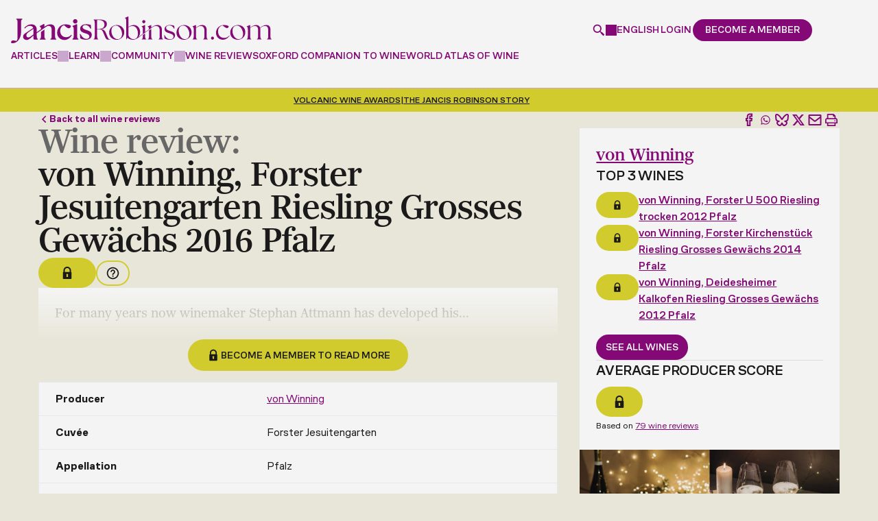

--- FILE ---
content_type: text/html; charset=UTF-8
request_url: https://www.jancisrobinson.com/tasting-notes/von-winning-forster-jesuitengarten-riesling-grosses-gewachs-2016-pfalz
body_size: 31123
content:
<!doctype html>
<html  lang="en" dir="ltr" prefix="og: https://ogp.me/ns#">
  <head>
    <meta charset="utf-8" />
<noscript><style>form.antibot * :not(.antibot-message) { display: none !important; }</style>
</noscript><style>/* @see https://github.com/aFarkas/lazysizes#broken-image-symbol */.js img.lazyload:not([src]) { visibility: hidden; }/* @see https://github.com/aFarkas/lazysizes#automatically-setting-the-sizes-attribute */.js img.lazyloaded[data-sizes=auto] { display: block; width: 100%; }</style>
<meta name="description" content="This is a white wine from Pfalz, produced by von Winning. See our expert review of the 2016 on JancisRobinson.com." />
<link rel="canonical" href="https://www.jancisrobinson.com/tasting-notes/von-winning-forster-jesuitengarten-riesling-grosses-gewachs-2016-pfalz" />
<meta name="robots" content="max-snippet:64" />
<meta property="og:type" content="article" />
<meta property="og:url" content="https://www.jancisrobinson.com/tasting-notes/von-winning-forster-jesuitengarten-riesling-grosses-gewachs-2016-pfalz" />
<meta property="og:title" content="von Winning, Forster Jesuitengarten Riesling Grosses Gewächs 2016 Pfalz Wine Review | Jancis Robinson" />
<meta property="og:description" content="This is a white wine from Pfalz, produced by von Winning. See our expert review of the 2016 on JancisRobinson.com." />
<meta property="og:image" content="https://www.jancisrobinson.com/profiles/jancisrobinson/themes/merlot_basic/images/optimized/og-image.png" />
<meta property="og:image:width" content="1200" />
<meta property="og:image:height" content="630" />
<meta property="og:updated_time" content="2017-09-13T09:00:22+0100" />
<meta property="article:published_time" content="2017-09-13T09:00:22+0100" />
<meta property="article:modified_time" content="2017-09-13T09:00:22+0100" />
<meta name="sentry-trace" content="e3f238bfc22b422f9025e431a998be88-cac15fb772cf4f4a" />
<meta name="Generator" content="Drupal 9 (https://www.drupal.org)" />
<meta name="MobileOptimized" content="width" />
<meta name="HandheldFriendly" content="true" />
<meta name="viewport" content="width=device-width, initial-scale=1, minimum-scale=1, user-scalable=yes" />
<script src="https://cdn-ukwest.onetrust.com/scripttemplates/otSDKStub.js" type="text/javascript" charset="UTF-8" data-domain-script="0193b72b-fec1-7e5e-a649-a7412f6e3931"></script>
<script type="text/javascript">function OptanonWrapper() { }</script>
<script>window.dataLayer = window.dataLayer || []; window.dataLayer.push({"content_language":"en","content_type":"tasting_note","content_categories":[],"content_paywalled":true,"content_paywalled_corrected":false,"content_author_ids":["155"],"content_id":"40369"});</script>
<script type="application/ld+json">{
    "@context": "https://schema.org",
    "@graph": [
        {
            "@type": "Article",
            "headline": "von Winning, Forster Jesuitengarten Riesling Grosses Gewächs 2016 Pfalz Wine Review",
            "name": "Forster Jesuitengarten Riesling Grosses Gewächs",
            "description": "This is a white wine from Pfalz, produced by von Winning. See our expert review of the 2016 on JancisRobinson.com.",
            "datePublished": "2017-09-13T09:00:22+0100",
            "dateModified": "2017-09-13T09:00:22+0100",
            "hasPart": {
                "@type": "WebPageElement",
                "isAccessibleForFree": "False",
                "cssSelector": ".paywalled-content",
                "datePublished": "2017-09-13T09:00:22+0100"
            },
            "isAccessibleForFree": "False",
            "author": {
                "@type": "Person",
                "@id": "https://www.jancisrobinson.com/author/michael-schmidt",
                "name": "Michael Schmidt",
                "url": "https://www.jancisrobinson.com/author/michael-schmidt"
            },
            "publisher": {
                "@type": "Organization",
                "@id": "https://www.jancisrobinson.com",
                "name": "Jancis Robinson"
            }
        }
    ]
}</script>
<link rel="alternate" hreflang="x-default" href="https://www.jancisrobinson.com/tasting-notes/von-winning-forster-jesuitengarten-riesling-grosses-gewachs-2016-pfalz" />
<link rel="alternate" hreflang="en" href="https://www.jancisrobinson.com/tasting-notes/von-winning-forster-jesuitengarten-riesling-grosses-gewachs-2016-pfalz" />
<link rel="alternate" hreflang="ja" href="https://www.jancisrobinson.com/ja/tasting-notes/von-winning-forster-jesuitengarten-riesling-grosses-gewachs-2016-pfalz" />
<link rel="alternate" hreflang="zh-hans" href="https://www.jancisrobinson.com/zh-hans/tasting-notes/von-winning-forster-jesuitengarten-riesling-grosses-gewachs-2016-pfalz" />
<link rel="icon" href="/profiles/jancisrobinson/themes/merlot_basic/favicon.ico" type="image/vnd.microsoft.icon" />

    <title>von Winning, Forster Jesuitengarten Riesling Grosses Gewächs 2016 Pfalz Wine Review | Jancis Robinson</title>
    <link
      rel="preconnect"
      href="https://use.typekit.net"
    />
    <link
      rel="preconnect"
      href="https://p.typekit.net"
    />
    <link
      rel="preload"
      href="https://use.typekit.net/byg2wgw.css"
      as="style"
      onload="this.onload=null;this.rel='stylesheet'"
    />
    <noscript>
      <link
        rel="stylesheet"
        href="https://use.typekit.net/byg2wgw.css"
      />
    </noscript>
    <link
      rel="icon"
      type="image/png"
      href="/profiles/jancisrobinson/themes/merlot_basic/favicon-96x96.png"
      sizes="96x96"
    />
    <link
      rel="icon"
      type="image/svg+xml"
      href="/profiles/jancisrobinson/themes/merlot_basic/favicon.svg"
    />
    <link
      rel="shortcut icon"
      href="/profiles/jancisrobinson/themes/merlot_basic/favicon.ico"
    />
    <link
      rel="apple-touch-icon"
      sizes="180x180"
      href="/profiles/jancisrobinson/themes/merlot_basic/apple-touch-icon.png"
    />
    <meta
      name="apple-mobile-web-app-title"
      content="Jancis"
    />
    <link
      rel="manifest"
      href="/profiles/jancisrobinson/themes/merlot_basic/site.webmanifest"
    />
    <link rel="stylesheet" media="all" href="/jancis-public/css/css_Z6lAA3k8DiKCiDSWnrIucTtoWgSO5eEefxwTx-75YqA.css" />
<link rel="stylesheet" media="all" href="/jancis-public/css/css_gk2vVZpmGudQ2hSMFiQC9ZhVW3Zq83T7XC2aHEMOo5c.css" />
<link rel="stylesheet" media="print" href="/jancis-public/css/css_IJfiiGaUdbO9K4f7LekBYF996AwqqFVX3SqtPB0Mn-U.css" />

    <script type="application/json" data-drupal-selector="drupal-settings-json">{"path":{"baseUrl":"\/","scriptPath":null,"pathPrefix":"","currentPath":"node\/40369","currentPathIsAdmin":false,"isFront":false,"currentLanguage":"en"},"pluralDelimiter":"\u0003","suppressDeprecationErrors":true,"ajaxPageState":{"libraries":"ajax_loader\/ajax_loader.throbber,antibot\/antibot.form,better_social_sharing_buttons\/bluesky,better_social_sharing_buttons\/styling,calendar\/calendar.theme,core\/drupal.form,core\/internal.jquery.form,core\/normalize,extlink\/drupal.extlink,google_tag\/gtag,google_tag\/gtag.ajax,google_tag\/gtm,jr_admin\/admin,jr_content_blocks\/inline_global_search,jr_content_blocks\/time_distance,jr_stripe\/pricing-table,jr_winesearcher_api\/lazy-load,layout_discovery\/onecol,lazy\/lazy,merlot_basic\/global,merlot_basic\/messages,merlot_basic\/user-dialog,raven\/raven,simple_recaptcha\/simple_recaptcha_v3,system\/base,user\/drupal.user,views\/views.module,webform\/webform.ajax,webform\/webform.element.details.save,webform\/webform.element.details.toggle,webform\/webform.element.message,webform\/webform.form","theme":"merlot_basic","theme_token":null},"ajaxTrustedUrl":{"form_action_p_pvdeGsVG5zNF_XLGPTvYSKCf43t8qZYSwcfZl2uzM":true,"\/tasting-notes\/von-winning-forster-jesuitengarten-riesling-grosses-gewachs-2016-pfalz?ajax_form=1":true},"gtm":{"tagId":null,"settings":{"data_layer":"dataLayer","include_classes":false,"allowlist_classes":"google\nnonGooglePixels\nnonGoogleScripts\nnonGoogleIframes","blocklist_classes":"customScripts\ncustomPixels","include_environment":false,"environment_id":"","environment_token":""},"tagIds":["GTM-P3X23FWH"]},"gtag":{"tagId":"","consentMode":false,"otherIds":[],"events":[],"additionalConfigInfo":[]},"ajax":{"edit-submit--5":{"callback":"_jr_user_ajax_form_submit","event":"click","#attributes":{"class":["use-ajax"]},"progress":{"type":"throbber","message":"Submitting..."},"url":"\/tasting-notes\/von-winning-forster-jesuitengarten-riesling-grosses-gewachs-2016-pfalz?ajax_form=1","dialogType":"ajax","submit":{"_triggering_element_name":"op","_triggering_element_value":"Continue"}},"edit-submit--4":{"callback":"_jr_user_ajax_form_submit","event":"click","#attributes":{"class":["use-ajax"]},"progress":{"type":"throbber","message":"Submitting..."},"url":"\/tasting-notes\/von-winning-forster-jesuitengarten-riesling-grosses-gewachs-2016-pfalz?ajax_form=1","dialogType":"ajax","submit":{"_triggering_element_name":"op","_triggering_element_value":"Submit"}},"edit-submit--3":{"callback":"_jr_user_ajax_form_submit","event":"click","#attributes":{"class":["use-ajax"]},"progress":{"type":"throbber","message":"Submitting..."},"url":"\/tasting-notes\/von-winning-forster-jesuitengarten-riesling-grosses-gewachs-2016-pfalz?ajax_form=1","dialogType":"ajax","submit":{"_triggering_element_name":"op","_triggering_element_value":"Create new account"}},"edit-submit--2":{"callback":"_jr_user_ajax_form_submit","event":"click","#attributes":{"class":["use-ajax"]},"progress":{"type":"throbber","message":"Submitting..."},"url":"\/tasting-notes\/von-winning-forster-jesuitengarten-riesling-grosses-gewachs-2016-pfalz?ajax_form=1","dialogType":"ajax","submit":{"_triggering_element_name":"op","_triggering_element_value":"Log in"}},"edit-actions-submit":{"callback":"::submitAjaxForm","event":"click","effect":"fade","speed":500,"progress":{"type":"throbber","message":""},"disable-refocus":true,"url":"\/tasting-notes\/von-winning-forster-jesuitengarten-riesling-grosses-gewachs-2016-pfalz?ajax_form=1","dialogType":"ajax","submit":{"_triggering_element_name":"op","_triggering_element_value":"Sign Up"}}},"simple_recaptcha_v3":{"sitekey":"6LdNJNAqAAAAAA3GEl_LUTR6jUszyuZuHGdxRNk3","forms":{"user_pass":{"form_id":"user_pass","score":50,"error_message":null,"action":"user_pass"},"user_register_form":{"form_id":"user_register_form","score":50,"error_message":null,"action":"user_register_form"},"user_login_form":{"form_id":"user_login_form","score":50,"error_message":null,"action":"user_login_form"}}},"password":{"confirmTitle":"Passwords match:","confirmSuccess":"yes","confirmFailure":"no","showStrengthIndicator":true,"strengthTitle":"Password strength:","hasWeaknesses":"Recommendations to make your password stronger:","tooShort":"Make it at least 12 characters","addLowerCase":"Add lowercase letters","addUpperCase":"Add uppercase letters","addNumbers":"Add numbers","addPunctuation":"Add punctuation","sameAsUsername":"Make it different from your username","weak":"Weak","fair":"Fair","good":"Good","strong":"Strong","username":""},"ajaxLoader":{"markup":"\u003Cdiv class=\u0022ajax-throbber sk-three-bounce\u0022\u003E\n              \u003Cdiv class=\u0022sk-child sk-bounce1\u0022\u003E\u003C\/div\u003E\n              \u003Cdiv class=\u0022sk-child sk-bounce2\u0022\u003E\u003C\/div\u003E\n              \u003Cdiv class=\u0022sk-child sk-bounce3\u0022\u003E\u003C\/div\u003E\n            \u003C\/div\u003E","hideAjaxMessage":true,"alwaysFullscreen":true,"throbberPosition":"body"},"lazy":{"lazysizes":{"lazyClass":"lazyload","loadedClass":"lazyloaded","loadingClass":"lazyloading","preloadClass":"lazypreload","errorClass":"lazyerror","autosizesClass":"lazyautosizes","srcAttr":"data-src","srcsetAttr":"data-srcset","sizesAttr":"data-sizes","minSize":40,"customMedia":[],"init":true,"expFactor":1.5,"hFac":0.8,"loadMode":2,"loadHidden":true,"ricTimeout":0,"throttleDelay":125,"plugins":[]},"placeholderSrc":"","preferNative":false,"minified":true,"libraryPath":"\/libraries\/lazysizes"},"raven":{"options":{"dsn":"https:\/\/5d988f99828a2b174129273599cb2910@o4508218478493696.ingest.us.sentry.io\/4508365463552000","environment":"production","integrations":[],"autoSessionTracking":false,"sendClientReports":false},"showReportDialog":false},"data":{"extlink":{"extTarget":true,"extTargetNoOverride":true,"extNofollow":false,"extNoreferrer":false,"extFollowNoOverride":false,"extClass":"0","extLabel":"(link is external)","extImgClass":false,"extSubdomains":true,"extExclude":"","extInclude":"","extCssExclude":"","extCssExplicit":"","extAlert":false,"extAlertText":"This link will take you to an external web site. We are not responsible for their content.","mailtoClass":"0","mailtoLabel":"(link sends email)","extUseFontAwesome":false,"extIconPlacement":"append","extFaLinkClasses":"fa fa-external-link","extFaMailtoClasses":"fa fa-envelope-o","whitelistedDomains":["bbcmaestro.com"]}},"antibot":{"forms":{"webform-submission-newsletter-compact-node-40369-add-form":{"id":"webform-submission-newsletter-compact-node-40369-add-form","key":"EIK6t8dJ4lDRXP4nGixzXIeMNaREhXJDa6HZIn8zFAw"}}},"jr_stripe_pricing_table":{"plan_type":"consumer","highlighted_plans":["premium","business"],"pricing_data":{"premium":{"monthly":{"GBP":{"price":10,"formatted_price":"\u00a310"},"USD":{"price":15,"formatted_price":"$15"},"EUR":{"price":11,"formatted_price":"\u20ac11"},"JPY":{"price":2000,"formatted_price":"\u00a52,000"},"CNY":{"price":99,"formatted_price":"\u00a599"}},"annually":{"GBP":{"price":99,"formatted_price":"\u00a399"},"USD":{"price":135,"formatted_price":"$135"},"EUR":{"price":119,"formatted_price":"\u20ac119"},"JPY":{"price":20000,"formatted_price":"\u00a520,000"},"CNY":{"price":949,"formatted_price":"\u00a5949"}}},"inner_circle":{"GBP":{"price":199,"formatted_price":"\u00a3199"},"USD":{"price":249,"formatted_price":"$249"},"EUR":{"price":249,"formatted_price":"\u20ac249"},"JPY":{"price":40000,"formatted_price":"\u00a540,000"},"CNY":{"price":1899,"formatted_price":"\u00a51,899"}},"student":{"monthly":{"GBP":{"price":7,"formatted_price":"\u00a37"},"USD":{"price":9,"formatted_price":"$9"},"EUR":{"price":9,"formatted_price":"\u20ac9"},"JPY":{"price":1400,"formatted_price":"\u00a51,400"},"CNY":{"price":67,"formatted_price":"\u00a567"}},"annually":{"GBP":{"price":49,"formatted_price":"\u00a349"},"USD":{"price":59,"formatted_price":"$59"},"EUR":{"price":59,"formatted_price":"\u20ac59"},"JPY":{"price":9900,"formatted_price":"\u00a59,900"},"CNY":{"price":469,"formatted_price":"\u00a5469"}}},"professional":{"GBP":{"price":229,"formatted_price":"\u00a3229"},"USD":{"price":299,"formatted_price":"$299"},"EUR":{"price":269,"formatted_price":"\u20ac269"},"JPY":{"price":46000,"formatted_price":"\u00a546,000"},"CNY":{"price":2199,"formatted_price":"\u00a52,199"}},"business":{"base":{"GBP":{"price":349,"formatted_price":"\u00a3349"},"USD":{"price":399,"formatted_price":"$399"},"EUR":{"price":399,"formatted_price":"\u20ac399"},"JPY":{"price":70000,"formatted_price":"\u00a570,000"},"CNY":{"price":3339,"formatted_price":"\u00a53,339"}},"additional_seat":{"GBP":{"price":69,"formatted_price":"\u00a369"},"USD":{"price":89,"formatted_price":"$89"},"EUR":{"price":79,"formatted_price":"\u20ac79"},"JPY":{"price":14000,"formatted_price":"\u00a514,000"},"CNY":{"price":659,"formatted_price":"\u00a5659"}}},"educator":{"base":{"GBP":{"price":499,"formatted_price":"\u00a3499"},"USD":{"price":649,"formatted_price":"$649"},"EUR":{"price":549,"formatted_price":"\u20ac549"},"JPY":{"price":100800,"formatted_price":"\u00a5100,800"},"CNY":{"price":4779,"formatted_price":"\u00a54,779"}},"additional_seat":{"GBP":{"price":39,"formatted_price":"\u00a339"},"USD":{"price":49,"formatted_price":"$49"},"EUR":{"price":45,"formatted_price":"\u20ac45"},"JPY":{"price":8000,"formatted_price":"\u00a58,000"},"CNY":{"price":369,"formatted_price":"\u00a5369"}},"included_seats":10}},"supported_currencies":{"GBP":{"code":"GBP","symbol":"\u00a3","name":"British Pound"},"USD":{"code":"USD","symbol":"$","name":"US Dollar"},"EUR":{"code":"EUR","symbol":"\u20ac","name":"Euro"},"JPY":{"code":"JPY","symbol":"\u00a5","name":"Yen"},"CNY":{"code":"CNY","code_display":"RMB","symbol":"\u00a5","name":"Renminbi"}},"current_currency":"USD","can_change_currency":true,"promotion_active":false,"promotion_discount_percent":0},"jr_stripe":{"publishable_key":"pk_live_51NH6jTI7DcIGsvm3rWx0o3X3sAAMX9R1lOBXK9d1ilJmZ709PWNCO5rTp6ZClStQFqXJXzxA1UShc8prhCnfwhFa00SWtIGQYv"},"user":{"uid":0,"permissionsHash":"3750ef89e79cdb55644a1fef5c2a00ea3d00fdfac27166eeaf38199b7226d4af"}}</script>
<script src="/jancis-public/js/js_AFRET1TPk-wvoaSufIlDpDvtr20L_7Ns3B9negIiZ2Q.js"></script>
<script src="/modules/contrib/google_tag/js/gtm.js?t88d7z"></script>
<script src="/modules/contrib/google_tag/js/gtag.js?t88d7z"></script>

  </head>
            <body  class="page-tasting-notes-von-winning-forster-jesuitengarten-riesling-grosses-gewachs-2016-pfalz section-tasting-notes jr-non-members role--anonymous">
    <noscript><iframe src="https://www.googletagmanager.com/ns.html?id=GTM-P3X23FWH"
                  height="0" width="0" style="display:none;visibility:hidden"></iframe></noscript>

        <div class="header__spacer" data-header-spacer-target></div>
<header
  id="header"
  class="header"
  role="banner"
  data-js-header
  data-header-spacer-source
>
  <div class="header__container">
    <div class="header__body">
            <a
        href="/"
        class="header__logo"
        title="Jancis Robinson"
        aria-label="Jancis Robinson homepage"
      >
        <svg viewBox="0 0 789.88000488 82.06985474" xmlns="http://www.w3.org/2000/svg"><g fill="currentColor"><path d="m16.16000366 9.15988159.41000366.14001465c2.47999573.82998657 3.19999695 2.98001099 3.19999695 9.61999512v45.11999512c0 8.33001709-2.16999817 10.25-3.5 11.17999268l-2.63000488-.54998779c-3.6499939-.77001953-5.30999756-1.11999512-7.3500061-1.11999512-3.75999451 0-6.28999329 2.83001709-6.28999329 5.47998047 0 3.03997803 2.74000549 3.03997803 4.94000244 3.03997803 14.07000732 0 25.50999451-14.9699707 25.50999451-33.35998535v-29.7800293c0-6.64001465.72000122-8.79998779 3.19999695-9.61999512l.41000366-.14001465v-2.29998779h-17.8999939v2.29998779-.00994873z"/><path d="m44.80999756 50.43984985c-4.36999512 2.90997314-7.63000488 5.32000732-8.13000488 10.51000977-.71000671 7.29998779 4.75 11.14001465 11.47000122 11.14001465s12.99000549-7.86999512 19.63999939-13.40002441v8.2800293c0 2.69000244 1.55000305 4.2199707 4.22000122 4.2199707h9.63000488v-2.29998779l-.41999817-.14001465c-2.47999573-.82000732-3.19000244-2.97998047-3.19000244-9.60998535v-7.59997559c.13999939-.09997559 26.75-18.78997803 28.33000183-19.82000732 1.57000732-1.0300293 3.19999695-2.13000488 5.06001282-2.46002197.72000122-.13000488 1.45001221-.19000244 2.17001343-.19000244 6.20001221 0 9.6000061 4.35998535 9.6000061 12.29998779v17.7800293c0 6.63000488-.70999146 8.78997803-3.19000244 9.60998535l-.42001343.14001465v2.29998779h17.63000488v-2.29998779l-.42001343-.14001465c-2.48001099-.82000732-3.19000244-2.97998047-3.19000244-9.60998535v-19.40002441c0-12.82000732-7.89001465-15.51000977-14.51000977-15.51000977-5.01998901 0-10.22000122 1.9699707-15.8500061 5.96002197h-.02000427c-.66000366.47998047-1.3500061 1-2.02999878 1.5v-7.65002441l-1.41999817-1.14001465-12.61000061 6.59997559v1.95001221l.55000305.08001709c1.88000488.4699707 3.05999756 1.60998535 3.05999756 6.85998535v.90997314l-12.75999451 8.94000244v-6.52001953c0-11.59002686-5.6000061-17.48999023-16.66999817-17.48999023-7.78999329 0-15.13999939 3.77001953-20.69000244 10.60998535l-.3500061.42999268 1.78999329 1.63000488.3999939-.47998047c4.19999695-5.02001953 8.81999207-7.46002197 14.1499939-7.46002197s9.28999329 1.48999023 10.66000366 6.29998779m.490036 20.1101074c-.30000305.20001221-.69000244.48999023-1.21000671.84002686-3.22000122 2.20001221-9.75 8.07000732-13.86000061 8.07000732-2.61000061 0-6.00999451-.72998047-6.00999451-6.4699707 0-4.25 2.36999512-6.75 6.88000488-9.91998291 4.11000061-2.86999512 11.6499939-8.16998291 14.13999939-9.90997314.03999329.59002686.07000732 2.05999756.07000732 2.71002197v14.67999268l-.01000977-.00012207z"/><path d="m101.19999695 59.17990112v-19.15997314c-3.30999756 2.42999268-6.82000732 5.02001953-10.41000366 7.77001953v11.39001465c0 6.64001465-.72000122 8.79998779-3.19999695 9.63000488l-.41000366.14001465v2.29998779h17.63000488v-2.29998779l-.41000366-.14001465c-2.47999573-.83001709-3.19999695-2.98999023-3.19999695-9.63000488z"/><path d="m182.26998901 56.69985962c-4.10998535 4.59997559-9.20999146 6.92999268-15.16000366 6.92999268-10.80999756 0-18.07998657-7.88000488-18.07998657-19.60998535 0-8.65997314 5.07000732-15.72998047 12.1000061-16.95001221 6.8999939 6.60998535 11.01998901 9.42999268 13.73999023 9.42999268 3.1499939 0 6.73999023-3.45001221 6.73999023-6.4699707 0-3.2199707-7.3999939-5.75-16.8500061-5.75-15.63000488 0-24.97000122 12.9699707-24.97000122 25.51000977 0 14.67999268 11.05999756 22.34997559 21.98999023 22.34997559s18.10998535-7.51000977 22.26000977-13.80999756l.26000977-.39001465-1.57000732-1.75-.45001221.5-.00997925.01000977z"/><path d="m200.38000488 58.70986938v-34.03997802l-1.41000366-1.13000488-12.60998535 5.53997803v2.04998779l.35998535.15997314c1.89001465.83001709 3.25 1.42999268 3.25 6.66998291v20.76000977c0 6.64001465-.72000122 8.79998779-3.20001221 9.63000488l-.41000366.14001465v2.29998779h17.63000488v-2.29998779l-.41000366-.14001465c-2.48001099-.83001709-3.20001221-2.98999023-3.20001221-9.63000488l.00003052-.00994873z"/><path d="m194.63000488 21.76986694c3.77999878 0 6.73999023-2.96002197 6.73999023-6.73999023s-2.8999939-6.82998657-6.73999023-6.82998657-6.73999023 3-6.73999023 6.82998657c0 3.82995605 2.95999146 6.73999023 6.73999023 6.73999023z"/><path d="m230.20999146 42.25985718-1.08999634-.36999512c-8.27999878-2.76000977-12.22000122-4.85998535-12.22000122-9.34997559 0-3.67999268 3.60998535-6.25 8.77999878-6.25 5.89001465 0 11.52999878 4.11999512 14.70999146 10.76000977l.20001221.40997314 2.05999756-.34002686-.48999023-10.84997559-.35998535-.15002441c-3.33999634-1.38000488-8.95001221-2.29998779-13.95001221-2.29998779-13.42999268 0-18.20001221 7.41998291-18.20001221 13.7800293 0 8.72998047 6.54000854 11.39001465 15.76998901 14.20001221 7.98001099 2.47998047 12.02999878 4.69000244 12.02999878 9.89001465 0 1.7800293-.73001099 3.47998047-2.04998779 4.7800293-1.6000061 1.57000732-3.92001343 2.41998291-6.54998779 2.38000488-7.27999878-.08001709-13.79000854-5.34997559-17.86999512-14.44000244l-.20001221-.44000244-1.8999939.38000488.97000122 12.65002441.25.15997314c3.04000854 2 9.20999146 4.34002686 16.57998657 4.34002686 13.29000854 0 18.01998901-7.85998535 18.01998901-15.2199707 0-9.17999268-7.69000244-11.75-14.48001099-14.01000977l-.00997925-.01013184z"/><path d="m289.8999939 56.33987427c-4.20001221-10.76000977-5.85998535-16.09997559-16.61999512-17.5 11.36999512-1.30999756 17.32000732-7.52001953 17.32000732-15.75 0-7.78997803-5.25-13.6499939-23.01000977-13.6499939h-17.23999023v1.14001465c2.63000488.79000854 3.5 2.80001831 3.5 9.97000122v39.02001953c0 7.16998291-.86999512 9.19000244-3.5 9.9699707v1.14001465h14.17001343v-1.14001465c-2.70999146-.78997803-3.5-2.79998779-3.5-9.9699707v-20.4699707h5.6000061c10.5 0 11.20001221 6.11999512 16.26998901 18.20001221 3.8500061 9.09997559 5.25 14 11.98999023 14 1.75 0 4.01998901-.16998291 5.33999634-.60998535v-1.04998779c-.44000244.09002686-.88000488.09002686-1.3999939.09002686-2.98001099 0-4.73001099-2.89001465-8.92001343-13.39001465v-.00012207zm-28.88000489-18.5499878v-26.85998535l4.10998535-.17001343c12.95001221 0 18.01998901 6.56002808 18.01998901 14.3500061s-4.73001099 12.69000244-14.79000854 12.69000244h-7.3500061l.01004028-.01000977z"/><path d="m320.41000366 26.31985474c-11.98999023 0-22.92001343 9.45001221-22.92001343 23.09997559 0 15.2199707 11.80999756 22.14001465 22.92001343 22.14001465 10.32000732 0 22.83999634-8.04998779 22.83999634-23.01000977s-11.98999023-22.2199707-22.83999634-22.2199707zm2.61999512 43.40002441c-11.64001465 0-18.80999756-14.16998291-18.80999756-25.28997803 0-8.75 4.01998901-16.09997559 12.95001221-16.45001221 11.45999146-.60998535 19.42001343 14.44000244 19.42001343 25.7199707 0 8.48999023-4.20001221 16.01000977-13.55999756 16.01000977z"/><path d="m402.51000977 20.89987183c2.71002197 0 4.80999756-2.19000244 4.80999756-4.80999756 0-2.79998779-2.01000977-4.8999939-4.80999756-4.8999939s-4.80999756 2.1000061-4.80999756 4.8999939c0 2.61999512 2.09997559 4.80999756 4.80999756 4.80999756z"/><path d="m406.45001221 59.56985474v-7.48999023l-6.82000732 5.08001709v2.40997314c0 7.16998291-.78997803 9.19000244-3.5 9.9699707v1.14001465h13.82000732v-1.14001465c-2.61999512-.78997803-3.5-2.79998779-3.5-9.9699707z"/><path d="m425.14001465 59.56985474v-21.40002441l-6.83001709 5.08001709v16.32000732c0 7.16998291-.78997803 9.19000244-3.5 9.9699707v1.14001465h13.82000732v-1.14001465c-2.63000488-.78997803-3.5-2.79998779-3.5-9.9699707z"/><path d="m457.51000977 59.56985474v-18.02001953c0-10.23999023-5.25-15.2199707-13.82000732-15.2199707-6.73999023 0-13.4699707 3.94000244-18.54998779 8.04998779v-7.52001953l-.70001221-.60998535-9.61999512 4.20001221v.96002197c2.44000244 1.04998779 3.48999023 1.91998291 3.5 7.97998047l-11.85998535 8.83001709v-21.35998535l-.70001221-.60998535-9.61999512 4.20001221v.96002197c2.45001221 1.04998779 3.5 1.91998291 3.5 8.04998779v13.84002686l-10.48999023 7.80999756c-.90997314.67999268-1.84002686 1.34002686-2.78997803 1.97998047 3.2800293-4.29998779 4.97998047-9.78997803 4.97998047-15.40997314 0-12.34002686-7.96002197-21.34997559-19.07000732-21.34997559-6.04000854 0-11.72000122 2.79998779-16.35998535 5.95001221v-31.67001345l-.79000854-.60998535-9.54000854 4.20001221v.95999146c2.35998535 1.04998779 3.5 1.92001343 3.5 8.04998779v57.47998047h.86999512l2.89001465-5.69000244c3.1499939 3.40997314 9.19000244 6.4699707 15.75 6.4699707 5.46002197 0 9.66998291-1.59997559 13.57000732-3.95001221 2.86999512-1.65002441 5.23999023-3.57000732 7.72998047-5.41998291l13.17999268-9.84002686 3.39001465-2.5300293 18.71002197-13.97998047c4.88000488-3.58001709 9.16998291-6.54998779 13.97998047-6.54998779 7.70001221 0 11.54998779 4.98999023 11.54998779 14.09002686v16.27001953c0 7.16998291-.78997803 9.19000244-3.5 9.9699707v1.14001465h13.82000732v-1.14001465c-2.63000488-.78997803-3.5-2.79998779-3.5-9.9699707l-.01000977.0098877zm-86.13000489 10.15002441c-8.04998779 0-15.48999023-7.52001953-15.48999023-13.82000732v-22.30999756c3.58999634-2.45001221 7.70001221-4.36999512 12.25-4.36999512 12.34002686 0 16.71002197 13.82000732 16.71002197 23.53997803s-4.36999512 16.9699707-13.4699707 16.9699707z"/><path d="m482.51000977 44.86990356c-6.90997314-2.27001953-12.51000977-4.54998779-12.51000977-10.05999756 0-4.46002197 3.84997559-7.34997559 9.79998779-7.34997559s11.80999756 4.02001953 14.60998535 10.32000732l.86999512-.16998291-.34997559-8.91998291c-2.71002197-1.14001465-7.86999512-2.35998535-13.55999756-2.35998535-10.15002441 0-15.91998291 5.34002686-15.91998291 12.25 0 7.96002197 5.95001221 10.23999023 14.26000977 12.85998535 6.73999023 2.19000244 12.85998535 4.20001221 12.85998535 10.5 0 4.90002441-4.0300293 8.14001465-9.45001221 8.14001465-7.96002197-.09002686-14.16998291-5.07000732-17.84997559-13.39001465l-.78997803.16998291.78997803 10.59002686c2.89001465 1.91998291 8.91998291 4.02001953 15.91998291 4.02001953 10.5-.09002686 16.01000977-6.29998779 16.01000977-13.65002441 0-8.75-8.04998779-10.76000977-14.70001221-12.95001221l.01000977-.00006104z"/><path d="m524.47998047 26.31985474c-11.98999023 0-22.91998291 9.45001221-22.91998291 23.09997559 0 15.2199707 11.80999756 22.14001465 22.91998291 22.14001465 10.32000732 0 22.84002686-8.04998779 22.84002686-23.01000977s-11.98999023-22.2199707-22.84002686-22.2199707zm2.63000488 43.40002441c-11.64001465 0-18.80999756-14.16998291-18.80999756-25.28997803 0-8.75 4.02001953-16.09997559 12.95001221-16.45001221 11.46002197-.60998535 19.41998291 14.44000244 19.41998291 25.7199707 0 8.48999023-4.20001221 16.01000977-13.55999756 16.01000977z"/><path d="m593.03997803 59.56985474v-18.02001953c0-10.23999023-5.25-15.2199707-13.82000732-15.2199707-6.73999023 0-13.4699707 3.94000244-18.54998779 8.04998779v-7.52001953l-.70001221-.60998535-9.61999512 4.20001221v.96002197c2.45001221 1.04998779 3.5 1.91998291 3.5 8.04998779v20.11999512c0 7.16998291-.78997803 9.19000244-3.5 9.9699707v1.14001465h13.82000732v-1.14001465c-2.63000488-.78997803-3.5-2.79998779-3.5-9.9699707v-23.79998779c4.46002197-3.66998291 9.19000244-6.55999756 14-6.55999756 7.70001221 0 11.54998779 4.98999023 11.54998779 14.09002686v16.27001953c0 7.16998291-.78997803 9.19000244-3.5 9.9699707v1.14001465h13.82000732v-1.14001465c-2.63000488-.78997803-3.5-2.79998779-3.5-9.9699707v-.0100708z"/><path d="m606.20001221 66.45986938c0-2.5300293 2.09002686-4.63000488 4.53997803-4.63000488s4.45001221 2.09997559 4.45001221 4.63000488-2.01000977 4.71002197-4.45001221 4.71002197-4.53997803-2.17999268-4.53997803-4.71002197z"/><path d="m621.39001465 50.04989624c0-13.78997803 11-23.75 23.75-23.75 8.38000488 0 14.84002686 2.35998535 14.84002686 4.7199707 0 2.01000977-2.71002197 4.71002197-5.5 4.71002197-2.17999268 0-6.28997803-2.5300293-13.27001953-8.0300293-8.11999512 1.40002441-13.61999512 8.64001465-13.61999512 18.07000732 0 11.96002197 7.41998291 20.16998291 18.77001953 20.16998291 6.7199707 0 11.52001953-3.05999756 15.53997803-7.59997559l.78997803.78997803c-4.45001221 6.10998535-11.26000977 12.30999756-20.59997559 12.30999756-10.13000488 0-20.69000244-7.33001709-20.69000244-21.39001465l-.01000977.00006104z"/><path d="m664.52001953 49.34988403c0-13.61999512 10.90997314-23.04998779 22.86999512-23.04998779 10.83001709 0 22.78997803 6.64001465 22.78997803 22.17999268s-12.47998047 22.96002197-22.78997803 22.96002197c-11.09002686 0-22.86999512-6.90002441-22.86999512-22.09002686zm39.0199585 4.27996826c0-11.26000977-7.94000244-26.2800293-19.38000488-25.66998291-8.90002441.34997559-12.91998291 7.67999268-12.91998291 16.40997314 0 11.09002686 7.15997314 25.22998047 18.77001953 25.22998047 9.34002686 0 13.5300293-7.51000977 13.5300293-15.97998047z"/><path d="m714.53997803 69.42990112c2.71002197-.78997803 3.48999023-2.78997803 3.48999023-9.95001221v-20.08001709c0-6.10998535-1.13000488-6.97998047-3.48999023-8.0300293v-.96002197l9.51000977-4.19000244.78997803.60998535v7.41998291c5.23999023-4.19000244 11.78997803-7.94000244 18.07000732-7.94000244s10.55999756 2.61999512 12.14001465 8.21002197c5.23999023-4.19000244 11.96002197-8.21002197 18.51000977-8.21002197 8.4699707 0 12.83001709 4.63000488 12.83001709 14.48999023v18.67999268c0 7.15997314.86999512 9.16998291 3.48999023 9.95001221v1.13000488h-13.78997803v-1.13000488c2.71002197-.78997803 3.48999023-2.78997803 3.48999023-9.95001221v-17.10998535c0-8.64001465-3.14001465-13.17999268-9.95001221-13.17999268-4.97998047 0-9.52001953 2.71002197-14.32000732 6.46002197.34997559 1.47998047.52001953 3.22998047.52001953 5.15002441v18.67999268c0 7.15997314.78997803 9.16998291 3.48999023 9.95001221v1.13000488h-13.78997803v-1.13000488c2.61999512-.78997803 3.48999023-2.78997803 3.48999023-9.95001221v-17.10998535c0-8.64001465-3.22998047-13.17999268-9.95001221-13.17999268-4.97998047 0-9.52001953 2.71002197-14.22998047 6.28997803v24.01000977c0 7.15997314.86999512 9.16998291 3.48999023 9.95001221v1.13000488h-13.78997803v-1.13000488l-.00006104-.00994873z"/></g></svg>
      </a>
            <div class="header__primary" data-js-menu>
        <div class="header__menu-authorization">
                      <a
              href="/membership"
              class="button header__button"
              role="button"
            >Become a member</a>
                                <a
              href="/user/login?destination=/tasting-notes/von-winning-forster-jesuitengarten-riesling-grosses-gewachs-2016-pfalz"
              class="button button--text header__button"
              role="button"
              title="Log into my account"
              data-open-user-dialog="login"
            >Login</a>
                    <div class="header__menu-authorization-language">
            <div
  class="dropdown headerDropdown"
  role="navigation"
  aria-label="Language selector"
  data-js-dropdown
>
  <a
    href="/tasting-notes/von-winning-forster-jesuitengarten-riesling-grosses-gewachs-2016-pfalz"
    class="headerDropdown__toggle headerDropdown__toggle--language"
    title="Select language"
    data-js-dropdown-toggle
  >
    English
  </a>
  <div class="dropdown__panel" data-js-dropdown-panel>
    <div class="dropdown__panel-inner headerDropdown__content">
              <a href="/ja/tasting-notes/von-winning-forster-jesuitengarten-riesling-grosses-gewachs-2016-pfalz" class="headerDropdown__item" hreflang="ja">
          日本語
        </a>
              <a href="/zh-hans/tasting-notes/von-winning-forster-jesuitengarten-riesling-grosses-gewachs-2016-pfalz" class="headerDropdown__item" hreflang="zh-hans">
          中文
        </a>
          </div>
  </div>
</div>
            <button
              class="header__search-button"
              title="Toggle search"
              data-js-modal="modal-search"
            >
              <svg width="24" height="24" viewBox="0 0 24 24" fill="none" xmlns="http://www.w3.org/2000/svg">
<path d="M17.8634 15.6374C17.8233 15.5973 17.7765 15.5642 17.7253 15.5398L15.4622 14.4592C15.1626 14.3162 15.0834 13.926 15.2795 13.6582C16.1926 12.4112 16.6901 10.9013 16.6905 9.34445C16.6905 5.29556 13.3956 2 9.34523 2C5.29486 2 2 5.29556 2 9.34445C2 13.3933 5.29486 16.6889 9.34523 16.6889C10.9588 16.6889 12.4478 16.1621 13.6605 15.2762C13.9279 15.0809 14.3167 15.1606 14.4594 15.4594L15.5412 17.7247C15.5657 17.776 15.5987 17.8226 15.6388 17.8628L19.4209 21.6463C19.6161 21.8416 19.9327 21.8417 20.128 21.6464L21.6464 20.1282C21.8417 19.9329 21.8417 19.6163 21.6465 19.4211L17.8634 15.6374ZM9.34523 14.5905C6.45226 14.5905 4.09864 12.2371 4.09864 9.34445C4.09864 6.45179 6.45226 4.09842 9.34523 4.09842C12.2382 4.09842 14.5918 6.45179 14.5918 9.34445C14.5918 12.2371 12.2382 14.5905 9.34523 14.5905Z" fill="currentColor"/>
</svg>

            </button>
          </div>
        </div>
          <nav role="navigation" aria-labelledby="block-mainnavigation" aria-label="Main navigation" class="header__menu">
                              <a
        href="/articles"
                  class="header__menu-item header__menu-item--expanded"
          data-js-categories="menu--articles"
          aria-haspopup="true"
          aria-expanded="false"
          aria-controls="menu--articles"
              >
        Articles
      </a>
              <div id="menu--articles" class="header__categories" role="region" aria-label="Articles Submenu">
          <div class="header__categories-inner">
            <div class="header__categories-list">
                              <a href="/articles/tasting-articles" class="underline">
                  Wine tasting articles
                </a>
                              <a href="/articles/wines-week" class="underline">
                  Wine of the week
                </a>
                              <a href="/articles/wine-news-5" class="underline">
                  Wine News in 5
                </a>
                              <a href="/articles/inside-information" class="underline">
                  Inside information
                </a>
                              <a href="/articles/dont-quote-me" class="underline">
                  Don’t quote me
                </a>
                              <a href="/articles/drinks-not-wine" class="underline">
                  Drinks not wine
                </a>
                              <a href="/restaurants" class="underline">
                  Restaurant reviews
                </a>
                              <a href="/articles/travel-tips" class="underline">
                  Travel tips
                </a>
                              <a href="/articles" class="underline">
                  All articles
                </a>
                          </div>
                            
    
      <div class="header__categories-posts">
  <div class="header__categories-posts-title">Latest articles</div>
  <div class="header__categories-posts-grid">
          <a href="/articles/eating-and-sipping-seville" class="headerPost">
        <span class="headerPost__image">
          




              <img  loading="lazy" width="280" height="165" alt="Las Teresas with hams" class="lazyload img-responsive" data-src="/jancis-public/styles/article_teaser_medium_image/public/2026-01/lasteresas3.jpg">



      
        </span>
        <span class="h6">04 January – Eating and sipping in Seville</span>
      </a>
          <a href="/articles/how-drink-less-wine" class="headerPost">
        <span class="headerPost__image">
          




              <img  loading="lazy" width="280" height="165" alt="cacao in the wild" class="lazyload img-responsive" data-src="/jancis-public/styles/article_teaser_medium_image/public/2025-12/cacao-in-the-wild.jpg">



      
        </span>
        <span class="h6">03 January – How to drink less wine</span>
      </a>
          <a href="/articles/janciss-diary-november-and-december-2025" class="headerPost">
        <span class="headerPost__image">
          




              <img  loading="lazy" width="280" height="165" alt="Sunny garden at Blue Farm" class="lazyload img-responsive" data-src="/jancis-public/styles/article_teaser_medium_image/public/2025-12/blue-farm-garden.jpg">



      
        </span>
        <span class="h6">02 January – Jancis&#039;s diary – November and December 2025</span>
      </a>
      </div>
</div>

  
                      </div>
        </div>
                      <a
        href="/learn"
                  class="header__menu-item header__menu-item--expanded"
          data-js-categories="menu--learn"
          aria-haspopup="true"
          aria-expanded="false"
          aria-controls="menu--learn"
              >
        Learn
      </a>
              <div id="menu--learn" class="header__categories" role="region" aria-label="Learn Submenu">
          <div class="header__categories-inner">
            <div class="header__categories-list">
                              <a href="/ocw" class="underline">
                  Oxford Companion to Wine
                </a>
                              <a href="/wine-maps" class="underline">
                  World Atlas of Wine maps
                </a>
                              <a href="https://open.spotify.com/show/4yTOPypWDbKSRe3D9PEvWW" class="underline">
                  Podcast
                </a>
                              <a href="/articles/book-reviews" class="underline">
                  Wine book reviews
                </a>
                              <a href="/articles/wine-boot-camp" class="underline">
                  Wine boot camp
                </a>
                              <a href="/learn/vintages" class="underline">
                  Vintages
                </a>
                              <a href="/learn/drinking-wine" class="underline">
                  Serving and drinking wine
                </a>
                              <a href="/learn/vocabulary" class="underline">
                  Wine vocabulary
                </a>
                              <a href="/learn/food-matching" class="underline">
                  Food matching
                </a>
                              <a href="/learn/regional-wine-websites" class="underline">
                  Regional wine websites
                </a>
                              <a href="/learn" class="underline">
                  Resources
                </a>
                          </div>
                          <p>
                Need a 
                <a href="/wine-maps" class="underline">map</a>,
                <a href="/learn/vintages" class="underline">vintage report</a>
                 or just the basics of 
                <a href="/learn/drinking-wine" class="underline">getting the most out of your wine glass</a>?
                It’s all here, and much more.
              </p>
                      </div>
        </div>
                      <a
        href="/about"
                  class="header__menu-item header__menu-item--expanded"
          data-js-categories="menu--about"
          aria-haspopup="true"
          aria-expanded="false"
          aria-controls="menu--about"
              >
        Community
      </a>
              <div id="menu--about" class="header__categories" role="region" aria-label="Community Submenu">
          <div class="header__categories-inner">
            <div class="header__categories-list">
                              <a href="https://forum.jancisrobinson.com" class="underline">
                  Forum
                </a>
                              <a href="/team" class="underline">
                  Meet the team
                </a>
                              <a href="/about/where-to-find-us" class="underline">
                  Where to find us
                </a>
                              <a href="/articles/travel-tips" class="underline">
                  Travel tips
                </a>
                          </div>
                          <p>
                Welcome! We’re so glad you’re here. Come in and 
                <a href="/team" class="underline">meet the team</a>,
                <a href="https://forum.jancisrobinson.com" class="underline">converse with fellow members</a>
                 and find out 
                <a href="/about/where-to-find-us" class="underline">where we’ll be</a>
                 or 
                <a href="/articles/travel-tips" class="underline">places we’ve enjoyed</a>.
              </p>
                      </div>
        </div>
                      <a
        href="/tastings"
                  class="header__menu-item"
              >
        Wine reviews
      </a>
                      <a
        href="/ocw"
                  class="header__menu-item"
              >
        Oxford Companion to Wine
      </a>
                      <a
        href="/wine-maps"
                  class="header__menu-item"
              >
        World Atlas of Wine
      </a>
            


  </nav>


      </div>
      <div class="header__secondary">
        <button
          class="header__search-button"
          title="Toggle search"
          data-js-modal="modal-search"
        >
          <svg width="24" height="24" viewBox="0 0 24 24" fill="none" xmlns="http://www.w3.org/2000/svg">
<path d="M17.8634 15.6374C17.8233 15.5973 17.7765 15.5642 17.7253 15.5398L15.4622 14.4592C15.1626 14.3162 15.0834 13.926 15.2795 13.6582C16.1926 12.4112 16.6901 10.9013 16.6905 9.34445C16.6905 5.29556 13.3956 2 9.34523 2C5.29486 2 2 5.29556 2 9.34445C2 13.3933 5.29486 16.6889 9.34523 16.6889C10.9588 16.6889 12.4478 16.1621 13.6605 15.2762C13.9279 15.0809 14.3167 15.1606 14.4594 15.4594L15.5412 17.7247C15.5657 17.776 15.5987 17.8226 15.6388 17.8628L19.4209 21.6463C19.6161 21.8416 19.9327 21.8417 20.128 21.6464L21.6464 20.1282C21.8417 19.9329 21.8417 19.6163 21.6465 19.4211L17.8634 15.6374ZM9.34523 14.5905C6.45226 14.5905 4.09864 12.2371 4.09864 9.34445C4.09864 6.45179 6.45226 4.09842 9.34523 4.09842C12.2382 4.09842 14.5918 6.45179 14.5918 9.34445C14.5918 12.2371 12.2382 14.5905 9.34523 14.5905Z" fill="currentColor"/>
</svg>

        </button>
        <div
  class="dropdown headerDropdown"
  role="navigation"
  aria-label="Language selector"
  data-js-dropdown
>
  <a
    href="/tasting-notes/von-winning-forster-jesuitengarten-riesling-grosses-gewachs-2016-pfalz"
    class="headerDropdown__toggle headerDropdown__toggle--language"
    title="Select language"
    data-js-dropdown-toggle
  >
    English
  </a>
  <div class="dropdown__panel" data-js-dropdown-panel>
    <div class="dropdown__panel-inner headerDropdown__content">
              <a href="/ja/tasting-notes/von-winning-forster-jesuitengarten-riesling-grosses-gewachs-2016-pfalz" class="headerDropdown__item" hreflang="ja">
          日本語
        </a>
              <a href="/zh-hans/tasting-notes/von-winning-forster-jesuitengarten-riesling-grosses-gewachs-2016-pfalz" class="headerDropdown__item" hreflang="zh-hans">
          中文
        </a>
          </div>
  </div>
</div>
                  <a
            href="/user/login?destination=/tasting-notes/von-winning-forster-jesuitengarten-riesling-grosses-gewachs-2016-pfalz"
            class="button button--text header__button header__button--login"
            title="Log into my account"
            role="button"
            data-open-user-dialog="login"
            title="Log into my account"
          >Login</a>
                          <a
            href="/membership"
            class="button header__button header__button--join"
            role="button"
          >Become a member</a>
              </div>
            <button
        class="header__toggle"
        title="Toggle mobile menu"
        data-js-toggle
        aria-label="Toggle mobile menu"
        aria-expanded="false"
        aria-controls="header-menu"
      >
        <span aria-hidden="true"></span>
      </button>
    </div>
  </div>
</header>
<div class="promoLine">
  <div class="promoLine__inner text-semibold">
    
                            <a href="/VWA" class="text-uppercase underline" data-drupal-link-system-path="VWA">Volcanic Wine Awards</a>
                              <span>|</span>
                    <a href="https://www.jancisrobinson.com/jrstorypodcast" class="text-uppercase underline">The Jancis Robinson Story</a>
                  


  </div>
</div>
<div class="modal" id="modal-search">
  <div class="modal__wrapper">
    <button class="modal__close" data-js-modal-close></button>
    <div class="modal__body">
      <div class="searchWineReviews searchWineReviews--bordered">
        <h5 class="searchWineReviews__title searchWineReviews__title--in-modal" data-js-global-search-heading>
          Search more than 280,000 wine reviews
        </h5>
        <form class="inline-global-search searchWineReviews__wrapper" data-drupal-selector="inline-global-search" action="/tasting-notes/von-winning-forster-jesuitengarten-riesling-grosses-gewachs-2016-pfalz" method="get" id="inline-global-search" accept-charset="UTF-8" novalidate>
  <div class="searchWineReviews__where js-form-item form-item js-form-type-select form-item-type-select js-form-item-type-select form-no-label">
        <div class="select__wrapper"><select  data-drupal-selector="edit-type-select" class="formSelect searchWineReviews__select form-select" data-search-placeholders="{&quot;tastings&quot;:&quot;Producer, vintage etc.&quot;,&quot;articles&quot;:&quot;Wine news, events, features etc.&quot;,&quot;ocw&quot;:&quot;Grape varieties, producers, regions etc.&quot;,&quot;everything&quot;:&quot;Regions, courses, FAQs etc.&quot;}" data-headings="{&quot;tastings&quot;:&quot;Search more than 280,000 wine reviews&quot;,&quot;articles&quot;:&quot;Search more than 15,000 wine articles&quot;,&quot;ocw&quot;:&quot;Search more than 4,500 Oxford Companion entries&quot;,&quot;everything&quot;:&quot;Search everything else that Jancis Robinson has to offer&quot;}" id="edit-type-select" name="type_select"><option
          value="tastings"
          
        >
          Wine reviews
        </option><option
          value="articles"
          
        >
          Articles
        </option><option
          value="ocw"
          
        >
          Oxford Companion to Wine
        </option><option
          value="everything"
          
        >
          Everything else
        </option></select></div>
        </div>
<div class="searchWineReviews__hr"></div><div class="searchWineReviews__form js-form-item form-item js-form-type-textfield form-item-search js-form-item-search form-no-label">
        <input data-drupal-selector="edit-search" class="formControl searchWineReviews__form-control form-text" type="text" id="edit-search" name="search" value="" size="60" maxlength="128" placeholder="Producer, vintage etc." />

        </div>
<div data-drupal-selector="edit-actions" class="form-actions js-form-wrapper form-wrapper" id="edit-actions"><input data-drupal-selector="edit-submitsearch" class="button searchWineReviews__button button button--primary js-form-submit form-submit" type="submit" id="edit-submitsearch" value="Search" />
</div>

</form>

      </div>
    </div>
  </div>
</div>

<div class="" id="main">
      
          <div id="highlighted">  <div data-drupal-messages-fallback class="hidden"></div>

</div>
        
        
    
            <div class="main-layout">
        

<section class="section tastingNotePage paywalled-content">
    <div class="tastingNotePage__main-col">
                <a href="/tastings" class="tastingNotePage__back-link">
        <svg width="24" height="24" viewBox="0 0 24 24" fill="none" xmlns="http://www.w3.org/2000/svg">
<path fill-rule="evenodd" clip-rule="evenodd" d="M14.8787 4.35355C15.0739 4.15829 15.3905 4.15829 15.5858 4.35355L16.6464 5.41421C16.8417 5.60948 16.8417 5.92606 16.6464 6.12132L11.2374 11.5303C11.0422 11.7256 11.0422 12.0422 11.2374 12.2374L16.6464 17.6464C16.8417 17.8417 16.8417 18.1583 16.6464 18.3536L15.5858 19.4142C15.3905 19.6095 15.0739 19.6095 14.8787 19.4142L7.7019 12.2374C7.50664 12.0422 7.50664 11.7256 7.7019 11.5303L14.8787 4.35355Z" fill="currentColor"/>
</svg>
Back to all wine reviews</a>
            <h1 class="tastingNotePage__title">
            <span class="tastingNotePage__title-prefix">Wine review:</span>
      <span>von Winning, Forster Jesuitengarten Riesling Grosses Gewächs 2016 Pfalz</span>

    </h1>
              <div class="tastingNotePage__score">
        <div class="tastingNoteScore" data-nosnippet>
                      <a
              href="/membership"
              class="button button--secondary button--small"
              title="Become a member to view"
            >
              <img
                src="/profiles/jancisrobinson/themes/merlot_basic/images/optimized/ico-padlock-black.svg"
                width="24"
                height="24"
                alt="padlock"
                loading="lazy"
              />
            </a>
                  </div>
        <div>
          <button
            class="button button--outline button--secondary button--small button--icon"
            data-js-modal="modal-score-explanation"
            title="About our scores"
          >
            <svg width="24" height="24" viewBox="0 0 24 24" fill="none" xmlns="http://www.w3.org/2000/svg">
<path d="M12 6C10.957 6.00132 9.95716 6.41622 9.21968 7.1537C8.4822 7.89118 8.0673 8.89104 8.06598 9.934H10.066C10.066 8.867 10.934 8 12 8C13.066 8 13.934 8.867 13.934 9.934C13.934 10.532 13.453 10.966 12.718 11.56C12.4779 11.7481 12.2472 11.948 12.027 12.159C11.029 13.156 11 14.215 11 14.333V15H13L12.999 14.367C13 14.351 13.032 13.981 13.44 13.574C13.59 13.424 13.779 13.274 13.975 13.116C14.754 12.485 15.933 11.532 15.933 9.934C15.9322 8.89106 15.5176 7.89104 14.7802 7.15347C14.0428 6.41591 13.0429 6.00106 12 6ZM11 16H13V18H11V16Z" fill="currentColor"/>
<path d="M12 2C6.486 2 2 6.486 2 12C2 17.514 6.486 22 12 22C17.514 22 22 17.514 22 12C22 6.486 17.514 2 12 2ZM12 20C7.589 20 4 16.411 4 12C4 7.589 7.589 4 12 4C16.411 4 20 7.589 20 12C20 16.411 16.411 20 12 20Z" fill="currentColor"/>
</svg>

          </button>
        </div>
      </div>
      <div class="modal" id="modal-score-explanation">
  <div class="modal__wrapper">
    <button class="modal__close" data-js-modal-close></button>
    <div class="modal__body">
      <h4>Our scores</h4>
      <p>
        Below is a rough guide to what our numbers mean. Although we are not very
        comfortable with scoring wines because it is so difficult to encapsulate
        a wine's qualities in a single score, we do realise how useful scores are
        for those reading and buying (and selling) in a hurry.
      </p>
      <ul class="no-bullets">
        <li>20 – Truly exceptional</li>
        <li>19 – A humdinger</li>
        <li>18 – A cut above superior</li>
        <li>17 – Superior</li>
        <li>16 – Distinguished</li>
        <li>15 – Average, a perfectly nice drink with no faults but not much excitement</li>
        <li>14 – Deadly dull</li>
        <li>13 – Borderline faulty or unbalanced</li>
        <li>12 – Faulty or unbalanced</li>
      </ul>
      <p>
        We occasionally give a '+' or even '++' to suggest that we think (but are not 100% sure)
        that the wine will improve, and if a score comes with a minus attached, it means that
        it has a drawback, usually described in the tasting note.
      </p>
    </div>
  </div>
</div>
            <div>
      <div class="tastingNotePage__body tastingNotePage__body--preview content-flow">
        




              <p>For many years now winemaker Stephan Attmann has developed his...</p>


      
      </div>
              <div class="tastingNotePage__action-button">
          <a href="/membership" class="button button--secondary">
            <img
              src="/profiles/jancisrobinson/themes/merlot_basic/images/optimized/ico-padlock-black.svg"
              width="22"
              height="22"
              alt="padlock"
              loading="lazy"
            />
            <span>Become a member to read more</span>
          </a>
        </div>
                  <div class="table-scrollable tasting-note-table">
                                    <table>
                        <tbody>
              <tr>
                <th>Producer</th>
                <td>
                  




            <a href="/producers/von-winning" class="underline" hreflang="en">von Winning</a>
      
                </td>
              </tr>
                              <tr>
                  <th>Cuvée</th>
                  <td>




            Forster Jesuitengarten
      </td>
                </tr>
                            <tr>
                <th>Appellation</th>
                <td>




            Pfalz
      </td>
              </tr>
              <tr>
                <th>Reviewer</th>
                <td>




            <a href="/author/michael-schmidt" class="underline" hreflang="en">Michael Schmidt</a>
      </td>
              </tr>
              <tr>
                <th>Date Tasted</th>
                <td>




            <time datetime="2017-08-21T12:00:00Z">21 Aug 2017</time>

      </td>
              </tr>
            </tbody>
                      </table>
          <div class="tasting-note-table__hidden-fields">
            <table>
                            <tbody>
              <tr>
                <th>Score</th>
                <td data-nosnippet>
                  XX
                </td>
              </tr>
                              <tr>
                  <th>Grape variety</th>
                  <td data-nosnippet>




      <div  class="tasting_note__tasting-note-grape-variety">
              <div ><a href="/learn/grape-varieties/white/riesling" hreflang="en">Riesling</a></div>
          </div>
  </td>
                </tr>
                                                          <tr>
                  <th>Region</th>
                  <td data-nosnippet><a href="/membership" class="underline">See the region</a></td>
                </tr>
                <tr>
                  <th>Country</th>
                  <td data-nosnippet><a href="/membership" class="underline">See the country</a></td>
                </tr>
                            <tr>
                <th>Colour</th>
                <td data-nosnippet>See the colour</td>
              </tr>
              <tr>
                <th>Sparkling</th>
                <td data-nosnippet>??</td>
              </tr>
                            <tr>
                <th>When to drink</th>
                <td data-nosnippet>1900 – 1900</td>
              </tr>
                            <tr class="tasting-note-table__hidden-fields-cta">
                <td colspan="2">
                  <a href="/membership" class="button button--secondary tasting-note-table__hidden-fields-cta-button">
                    <img
                      src="/profiles/jancisrobinson/themes/merlot_basic/images/optimized/ico-padlock-black.svg"
                      width="22"
                      height="22"
                      alt="padlock"
                      loading="lazy"
                    />
                    <span>Become a member to unlock</span>
                  </a>
                </td>
              </tr>
              </tbody>
                          </table>
          </div>
                        </div>
    </div>
                



<div class="tastingNoteWhereToBuy paywalled-content">
  <h2 class="tastingNoteWhereToBuy__title h4">
    Where to buy von Winning, Forster Jesuitengarten Riesling Grosses Gewächs 2016 Pfalz
  </h2>

        <div class="tastingNoteWhereToBuy__action-button">
      <a href="/membership" class="button button--secondary">
        <img
          src="/profiles/jancisrobinson/themes/merlot_basic/images/optimized/ico-padlock-black.svg"
          width="24"
          height="24"
          alt="padlock"
          loading="lazy"
        />
        <span>Become a member to unlock</span>
      </a>
    </div>

    
    <div class="tastingNoteWhereToBuy__powered-by">Powered by <em>Wine-Searcher</em></div>
</div>


                          <div class="learningWineArticles">
          <h4>
            Featured in these tasting articles
          </h4>
          <div class="learningWineArticles__wrapper learningWineArticles__wrapper--single-col learnArticlePreview">
                          <div class="learnArticlePreview">
      <a href="/articles/the-2017-gg-tasting-rieslings" class="learnArticlePreview__image" title="The 2017 GG tasting – Rieslings
">
      




              <img  loading="lazy" width="280" height="165" alt="Image" class="lazyload img-responsive" data-src="/jancis-public/styles/article_teaser_medium_image/public/legacy/images/articles/gg_wiesbaden_2017_c_vdp_10_-5.jpg">



      
    </a>
    <div class="learnArticlePreview__body">
    <a href="/articles/tasting-articles" class="underline text-sm text-semibold text-uppercase font-primary">Tasting articles</a>
    <div class="h5">
      <a href="/articles/the-2017-gg-tasting-rieslings">
        <span>The 2017 GG tasting – Rieslings</span>

      </a>
    </div>
    




              For full details of our coverage of the excellent 2016 vintage in Germany, see this guide. Michael writes There were...


      
  </div>
</div>

                      </div>
        </div>
            </div>

    <div class="tastingNotePage__side-col">
          <div class="tastingNotePage__share">
                <div class="block-better-social-sharing-buttons">
  
    
      

<div class="social-sharing-buttons">
        <a href="https://www.facebook.com/sharer/sharer.php?u=https://www.jancisrobinson.com/tasting-notes/von-winning-forster-jesuitengarten-riesling-grosses-gewachs-2016-pfalz&amp;title=von%20Winning%2C%20Forster%20Jesuitengarten%20Riesling%20Grosses%20Gew%C3%A4chs%202016%20Pfalz" target="_blank" title="Share to Facebook" aria-label="Share to Facebook" class="social-sharing-buttons-button  share-facebook" rel="nofollow noopener">
      <svg width="24" height="24" viewBox="0 0 24 24" fill="none" xmlns="http://www.w3.org/2000/svg">
<path d="M16.8809 2.5V7.39258H14.2539V8.98926H17.126L16.5303 14H14.2539V21H8.67188V14H7V8.98926H8.67188V7.04199C8.67188 6.20653 8.86079 5.08146 9.56445 4.14062C10.3062 3.14905 11.5166 2.5 13.2539 2.5H16.8809ZM10.6719 10.9893H9V12H10.6719V19H12.2539V12H14.7529L14.874 10.9893H12.2539V7.21875C12.2539 6.66449 12.4423 6.1634 12.8379 5.81348C13.2064 5.48755 13.6424 5.39266 13.9697 5.39258H14.8809V4.5H13.2539C12.0658 4.5 11.484 4.91378 11.166 5.33887C10.8103 5.81461 10.6719 6.46101 10.6719 7.04199V10.9893Z" fill="currentColor"/>
</svg>
    </a>
  
        <a href="https://wa.me/?text=https://www.jancisrobinson.com/tasting-notes/von-winning-forster-jesuitengarten-riesling-grosses-gewachs-2016-pfalz" target="_blank" title="Share to WhatsApp" aria-label="Share to WhatsApp" class="social-sharing-buttons-button  share-whatsapp" rel="nofollow noopener">
      <svg aria-hidden="true" width="24px" height="24px" style="border-radius:0px;" fill="currentColor">
        <use href="/modules/contrib/better_social_sharing_buttons/assets/dist/sprites/social-icons--no-color.svg#whatsapp" />
      </svg>
    </a>
  
    
    
    
    
        
    <a href="#" target="_blank" title="Share to Bluesky" aria-label="Share to Bluesky" class="social-sharing-buttons-button  share-bluesky" rel="nofollow noopener">
      <svg width="24" height="24" viewBox="0 0 24 24" fill="none" xmlns="http://www.w3.org/2000/svg">
<path d="M20 5.84505C20 5.277 19.873 5.08839 19.8418 5.05208C19.8359 5.04509 19.8069 4.99758 19.623 5.00032C19.2153 5.00651 18.5797 5.26744 17.9629 5.68294L17.7002 5.87044C16.7712 6.5711 15.764 7.66967 14.875 8.83137C14.1828 9.73583 13.5937 10.6374 13.1928 11.3547C13.0053 11.6901 12.6571 11.9115 12.2729 11.9115H11.7272C11.3429 11.9115 10.9947 11.6901 10.8072 11.3547C10.4063 10.6373 9.8172 9.73581 9.125 8.83137C8.34713 7.815 7.47858 6.84722 6.65137 6.15169L6.2998 5.87044C5.60656 5.34753 4.84297 5.0074 4.37695 5.00032C4.19311 4.99758 4.16412 5.04507 4.1582 5.05208C4.12695 5.08839 4.00002 5.277 4 5.84505C4 6.0683 4.07357 7.17981 4.17676 8.36848C4.22729 8.9505 4.28283 9.53081 4.33691 10.0032C4.36401 10.2399 4.39008 10.444 4.41406 10.6048C4.42604 10.6851 4.43778 10.7505 4.44727 10.8011L4.46289 10.8792L4.50977 11.0316C4.75956 11.7729 5.2514 12.2282 5.88184 12.4945C6.45858 12.738 7.16679 12.8251 7.90063 12.7645C8.17621 12.7418 8.43486 12.9228 8.48093 13.1954L8.64736 14.1803C8.69329 14.4522 8.50961 14.7081 8.24086 14.7696C6.86739 15.0836 6.25232 15.5973 6.05762 15.9769C5.90141 16.2816 5.86298 16.8554 6.71777 17.7366L6.9082 17.9271C7.84004 18.8307 8.46448 19.0074 8.81348 19.0003C9.16448 18.9932 9.52269 18.7923 9.89746 18.3128C10.2709 17.8351 10.5562 17.2054 10.752 16.6546C10.8156 16.4756 10.8718 16.2947 10.9242 16.1125C10.9869 15.895 11.1835 15.7425 11.4099 15.7425C11.7514 15.7425 12.2485 15.7425 12.59 15.7425C12.8163 15.7425 13.0133 15.8948 13.0759 16.1122C13.1284 16.2945 13.1844 16.4755 13.248 16.6546C13.4438 17.2054 13.7291 17.8351 14.1025 18.3128C14.4773 18.7922 14.8356 18.9932 15.1865 19.0003C15.5587 19.0079 16.2446 18.8064 17.2822 17.7366L17.4326 17.5755C18.1322 16.7851 18.0888 16.2626 17.9424 15.9769C17.7475 15.5971 17.1312 15.0835 15.7557 14.7696C15.4864 14.7082 15.3025 14.4514 15.3492 14.1792L15.5205 13.18C15.5662 12.9135 15.8154 12.7339 16.0849 12.756C16.7743 12.8123 17.4703 12.768 18.1182 12.4945C18.7905 12.2105 19.3055 11.7109 19.5371 10.8792L19.5527 10.8011C19.5622 10.7505 19.574 10.6851 19.5859 10.6048C19.6099 10.4441 19.636 10.2399 19.6631 10.0032C19.7172 9.53081 19.7727 8.95051 19.8232 8.36848C19.9264 7.17981 20 6.06833 20 5.84505ZM22 5.84505C22 6.17402 21.916 7.3826 21.8154 8.54134C21.7641 9.13289 21.7064 9.73313 21.6494 10.2308C21.6098 10.5764 21.5657 10.9253 21.5156 11.1868L21.4629 11.4163C21.077 12.8014 20.1916 13.7212 19.1084 14.2406C19.3579 14.4867 19.5657 14.7597 19.7217 15.0638C20.3937 16.3738 19.9298 17.7635 18.9258 18.9046L18.7178 19.1292C17.5082 20.3762 16.3206 21.023 15.1465 20.9993C13.9511 20.9751 13.0898 20.265 12.5264 19.5443C12.3272 19.2894 12.1533 19.0168 12 18.7435C11.8467 19.0168 11.6728 19.2894 11.4736 19.5443C10.9102 20.265 10.0489 20.9751 8.85352 20.9993C7.75282 21.0215 6.64027 20.4543 5.50879 19.3558L5.28223 19.1292C4.13733 17.9489 3.56152 16.4611 4.27832 15.0638C4.43423 14.7599 4.64131 14.4866 4.89062 14.2406C3.87985 13.7557 3.04097 12.922 2.62012 11.6868L2.53711 11.4163C2.46528 11.1585 2.40338 10.6919 2.35059 10.2308C2.29361 9.73313 2.23593 9.13289 2.18457 8.54134C2.08398 7.3826 2 6.17398 2 5.84505C2.00002 5.03068 2.17496 4.29072 2.64258 3.74739C3.13562 3.17469 3.80313 2.99123 4.40723 3.00032C5.51978 3.01722 6.70819 3.67355 7.50391 4.27376L7.92871 4.61262C8.91873 5.44338 9.89006 6.54048 10.7129 7.61555C11.187 8.23504 11.6251 8.86499 12 9.4554C12.3748 8.86505 12.8131 8.23598 13.2871 7.61653C14.2274 6.38779 15.3614 5.12956 16.4961 4.27376L16.8125 4.04719C17.5881 3.51942 18.6195 3.0151 19.5928 3.00032C20.1969 2.99123 20.8644 3.17469 21.3574 3.74739C21.825 4.29072 22 5.03068 22 5.84505Z" fill="currentColor"/>
</svg>
    </a>
  
        <a href="https://twitter.com/intent/tweet?text=von%20Winning%2C%20Forster%20Jesuitengarten%20Riesling%20Grosses%20Gew%C3%A4chs%202016%20Pfalz+https://www.jancisrobinson.com/tasting-notes/von-winning-forster-jesuitengarten-riesling-grosses-gewachs-2016-pfalz" target="_blank" title="Share to X" aria-label="Share to X" class="social-sharing-buttons-button  share-x" rel="nofollow noopener">
      <svg width="24" height="24" viewBox="0 0 24 24" fill="none" xmlns="http://www.w3.org/2000/svg">
<path d="M16.7512 4H19.818L14.1179 10.6246L21 20H14.8284L10.9946 14.7074L6.46359 20H3.39493L9.5613 12.8447L3 4H9.32828L12.6977 8.7517L16.7512 4ZM15.6748 18.1723H17.3742L8.4049 5.73169H6.58133L15.6748 18.1723Z" fill="currentColor"/>
</svg>
    </a>
  
    
    
    
    
        <a
      href="mailto:?subject=From JancisRobinson.com: von%20Winning%2C%20Forster%20Jesuitengarten%20Riesling%20Grosses%20Gew%C3%A4chs%202016%20Pfalz&body=I think you might like this: https://www.jancisrobinson.com/tasting-notes/von-winning-forster-jesuitengarten-riesling-grosses-gewachs-2016-pfalz"
      target="_blank"
      title="Share to E-mail"
      rel="nofollow noopener"
    >
      <svg width="24" height="24" viewBox="0 0 24 24" fill="none" xmlns="http://www.w3.org/2000/svg">
<path d="M12.9111 14.5625C12.4071 14.9478 11.7194 14.9718 11.1924 14.6348L11.0889 14.5625L4.5 9.52246V18H19.5V9.52246L12.9111 14.5625ZM4.5 7.00586L12 12.7412L19.5 7.00586V6H4.5V7.00586ZM21.5 18.5C21.5 19.3284 20.8284 20 20 20H4C3.17157 20 2.5 19.3284 2.5 18.5V5.5C2.5 4.67157 3.17157 4 4 4H20C20.8284 4 21.5 4.67157 21.5 5.5V18.5Z" fill="currentColor"/>
</svg>
    </a>
  
    
                      <a href="javascript:window.print()" rel="" class="bssb-printlink share-print" title="Print"  aria-label="Print">
      <svg width="24" height="24" viewBox="0 0 24 24" fill="none" xmlns="http://www.w3.org/2000/svg">
<path d="M21 12V16.5C21 16.5745 20.9853 16.6482 20.9568 16.717C20.9283 16.7858 20.8866 16.8483 20.8339 16.9009C20.7813 16.9536 20.7188 16.9953 20.65 17.0238C20.5812 17.0523 20.5075 17.067 20.433 17.067H18.183V20.442C18.183 20.59 18.1242 20.7319 18.0196 20.8366C17.9149 20.9412 17.773 21 17.625 21H6.375C6.22617 21 6.0833 20.9415 5.97722 20.8371C5.87114 20.7327 5.81036 20.5908 5.808 20.442V17.067H3.558C3.40919 17.0646 3.26727 17.0039 3.16288 16.8978C3.05848 16.7917 2.99998 16.6488 3 16.5V12C3 11.2553 3.29584 10.541 3.82244 10.0144C4.34905 9.48784 5.06327 9.192 5.808 9.192V4.125C5.80312 3.83444 5.9127 3.55361 6.11307 3.34313C6.31344 3.13265 6.58855 3.00941 6.879 3H14.673C14.8953 2.99985 15.1154 3.04349 15.3207 3.12842C15.5261 3.21335 15.7128 3.33792 15.87 3.495L17.67 5.295C17.8271 5.45223 17.9516 5.63887 18.0366 5.84426C18.1215 6.04964 18.1652 6.26975 18.165 6.492V9.192C18.5357 9.18963 18.9032 9.26045 19.2465 9.40039C19.5897 9.54033 19.902 9.74665 20.1654 10.0075C20.4288 10.2684 20.6381 10.5787 20.7813 10.9206C20.9245 11.2625 20.9988 11.6293 21 12ZM19.308 12C19.308 11.7016 19.1895 11.4155 18.9785 11.2045C18.7675 10.9935 18.4814 10.875 18.183 10.875H5.808C5.50963 10.875 5.22348 10.9935 5.0125 11.2045C4.80153 11.4155 4.683 11.7016 4.683 12V15.375H19.308V12ZM7.5 9.192H16.5V6.942H14.808C14.6592 6.93964 14.5173 6.87886 14.4129 6.77278C14.3085 6.6667 14.25 6.52383 14.25 6.375V4.692H7.5V9.192ZM16.5 17.067H7.5V19.317H16.5V17.067ZM17.904 13.125C17.9058 13.2927 17.8577 13.4571 17.7658 13.5974C17.674 13.7377 17.5425 13.8476 17.388 13.913C17.2336 13.9784 17.0632 13.9964 16.8985 13.9648C16.7338 13.9332 16.5823 13.8534 16.463 13.7354C16.3438 13.6175 16.2624 13.4667 16.229 13.3024C16.1956 13.138 16.2118 12.9675 16.2756 12.8124C16.3393 12.6573 16.4478 12.5246 16.5871 12.4312C16.7264 12.3379 16.8903 12.288 17.058 12.288C17.2808 12.288 17.4947 12.3759 17.6531 12.5326C17.8115 12.6893 17.9016 12.9022 17.904 13.125Z" fill="currentColor"/>
</svg>
    </a>
  </div>

  </div>

      </div>
                    <div class="card">
      <div>
        <h4>
          <a href="/producers/von-winning" class="underline" title="von Winning wine reviews and more">
            von Winning
          </a>
        </h4>
      </div>
              <div>
          <h5 class="text-uppercase h5 gutter-bottom font-primary">Top 3 wines</h5>
          <div class="views-element-container"><div  class="tastingNoteTopProducers js-view-dom-id-bcea20f059a8e53c7d96326092d02007e93f3b5be7935acb7d57248c69d66561">
  
  
  

  
  
  

            <div class="tastingNoteTopProducers__item"><div data-nosnippet class="tastingNoteScore tastingNoteScore--small"><a href="/membership" class="button button--secondary button--small" title="Become a member to view this rating"> <img src="/profiles/jancisrobinson/themes/merlot_basic/images/optimized/ico-padlock-black.svg" width="18" height="18" alt="padlock" loading="lazy"> </a>
</div><a href="/tasting-notes/von-winning-forster-u-500-riesling-trocken-2012-pfalz" hreflang="en">von Winning, Forster U 500 Riesling trocken 2012 Pfalz</a></div>
            <div class="tastingNoteTopProducers__item"><div data-nosnippet class="tastingNoteScore tastingNoteScore--small"><a href="/membership" class="button button--secondary button--small" title="Become a member to view this rating"> <img src="/profiles/jancisrobinson/themes/merlot_basic/images/optimized/ico-padlock-black.svg" width="18" height="18" alt="padlock" loading="lazy"> </a>
</div><a href="/tastings/75989" hreflang="en">von Winning, Forster Kirchenstück Riesling Grosses Gewächs 2014 Pfalz</a></div>
            <div class="tastingNoteTopProducers__item"><div data-nosnippet class="tastingNoteScore tastingNoteScore--small"><a href="/membership" class="button button--secondary button--small" title="Become a member to view this rating"> <img src="/profiles/jancisrobinson/themes/merlot_basic/images/optimized/ico-padlock-black.svg" width="18" height="18" alt="padlock" loading="lazy"> </a>
</div><a href="/tastings/105227" hreflang="en">von Winning, Deidesheimer Kalkofen Riesling Grosses Gewächs 2012 Pfalz</a></div>
  
    
  
  

    
  
</div>
</div>

        </div>
            <div>
        <a href="/producers/von-winning" class="button button--small" title="See all von Winning wines">
          See all wines
        </a>
      </div>
              <div class="card__divider"></div>
        <div>
          <h5 class="text-uppercase h5 gutter-bottom font-primary">Average producer score</h5>
          <div class="tastingNoteScore tastingNoteScore--small" data-nosnippet>
                          <a
                href="/membership"
                class="button button--secondary button--small"
                title="Become a member to view"
              >
                <img
                  src="/profiles/jancisrobinson/themes/merlot_basic/images/optimized/ico-padlock-black.svg"
                  width="24"
                  height="24"
                  alt="padlock"
                  loading="lazy"
                />
              </a>
                      </div>
          <div>
            <small>
              Based on
              <a href="/tastings?Producer=%5B%22von Winning%22%5D" class="underline">




            79
       wine reviews</a>
            </small>
          </div>
        </div>
          </div>
    <div class="tastingNotePage__side-col__placement" data-placement-id="tasting_note_sidebar_bottom">
      <a
        href="https://richardbrendon.com/collections/jancisrobinson?utm_medium=referral&amp;utm_source=jancisrobinson&amp;utm_campaign=partner-website&amp;utm_content=tasting_note_sidebar_bottom"
        target="_blank"
        title="Shop the glassware collection"
        rel="nofollow noopener"
      >
        <img
          src="/profiles/jancisrobinson/themes/merlot_basic/images/banners/banner-richard-brendon-glassware-b.jpg"
          width="300"
          height="375"
          alt="Richard Brendon glasses sitting on a table with a link to purchase them"
          loading="lazy"
        />
      </a>
    </div>
  </div>
</section>


          </div>
        
    
      <div id="become-a-member">
  






<section class="pricingTable">
  <div class="pricingTable__wrapper">
    <div class="pricingTable__header">
              <div class="h2 font-secondary">Become a member to read this wine review</div>
                        <div class="pricingTable__tab-wrapper">
        <button
          class="pricingTable__tab active"
          data-tab="consumer"
          id="tab-consumer"
        >
          I love wine
        </button>
        <button
          class="pricingTable__tab"
          data-tab="business"
          id="tab-business"
        >
          I work in the wine trade
        </button>
      </div>
              <div
          class="dropdown currencyDropdown"
          role="navigation"
          aria-label="Currency selector"
          data-js-dropdown
        >
          <a
            href="#"
            class="currencyDropdown__toggle"
            title="Select currency"
            data-js-dropdown-toggle
          >
            $ USD
          </a>
          <div class="dropdown__panel" data-js-dropdown-panel>
            <div class="dropdown__panel-inner currencyDropdown__content">
                              <label class="currencyDropdown__item option"><input type="radio" name="currency" value="GBP">£ GBP</label>
                              <label class="currencyDropdown__item option"><input type="radio" name="currency" value="USD">$ USD</label>
                              <label class="currencyDropdown__item option"><input type="radio" name="currency" value="EUR">€ EUR</label>
                              <label class="currencyDropdown__item option"><input type="radio" name="currency" value="JPY">¥ JPY</label>
                              <label class="currencyDropdown__item option"><input type="radio" name="currency" value="CNY">¥ RMB</label>
                          </div>
          </div>
        </div>
          </div>

            
        <div class="pricingTable__content active" data-tab-content="consumer">
      <div class="pricingTable__plans">
                          <div class="pricingPlan pricingPlan--highlighted" data-plan="premium" data-highlighted-text="Popular">
            <div class="h3 font-secondary color-primary">Member</div>
            <div class="pricingPlan__price">
              <span class="pricingPlan__price-value" data-plan-price-type="monthly" style="display: none;">
                $15
              </span>
              <span class="pricingPlan__price-value" data-plan-price-type="annual">
                $135
              </span>
              <div class="pricingPlan__price-note" data-plan-price-note-selector="monthly" style="display: none;">/month</div>
              <div class="pricingPlan__price-note" data-plan-price-note-selector="annual">/year</div>
            </div>
            <div class="pricingPlan__toggle">
              <div class="switch">
                                <input id="member-toggle-856494" type="checkbox" checked class="switch__input" />
                <label for="member-toggle-856494" class="switch__toggle"></label>
              </div>
              <span>Save over 15% annually</span>
            </div>
            <div class="pricingPlan__description">
              Ideal for wine enthusiasts
            </div>
            <ul class="pricingPlan__features">
              <li>
                Access 287,194 wine reviews & 15,842 articles
              </li>
              <li>
                Access <em>The Oxford Companion to Wine</em> & <em>The World Atlas of Wine</em>
              </li>
            </ul>
            <div class="pricingPlan__buttons">
              <a
                href="/stripe/checkout/premium/monthly?currency=USD"
                class="button pricingPlan__button"
                data-checkout-link
                data-subscribe-button-type="monthly"
                style="display: none;"
              >
                <span>Pay with</span>  <div class="pricingPlan__buttons-icons">
    <img
      src="/profiles/jancisrobinson/themes/merlot_basic/images/icons/payment/icon-visa-white.svg"
      width="22"
      height="16"
      alt="Visa logo"
      loading="lazy"
    />
    <img
      src="/profiles/jancisrobinson/themes/merlot_basic/images/icons/payment/icon-mastercard-white.svg"
      width="22"
      height="16"
      alt="Mastercard logo"
      loading="lazy"
    />
    <img
      src="/profiles/jancisrobinson/themes/merlot_basic/images/icons/payment/icon-amex-white.svg"
      width="22"
      height="16"
      alt="American Express logo"
      loading="lazy"
    />
    <img
      src="/profiles/jancisrobinson/themes/merlot_basic/images/icons/payment/icon-more-white.svg"
      width="22"
      height="16"
      alt="Logo for more payment options"
      loading="lazy"
    />
  </div>

              </a>
              <a
                href="/stripe/checkout/premium/annually?currency=USD"
                class="button pricingPlan__button"
                data-checkout-link
                data-subscribe-button-type="annual"
              >
                <span>Pay with</span>  <div class="pricingPlan__buttons-icons">
    <img
      src="/profiles/jancisrobinson/themes/merlot_basic/images/icons/payment/icon-visa-white.svg"
      width="22"
      height="16"
      alt="Visa logo"
      loading="lazy"
    />
    <img
      src="/profiles/jancisrobinson/themes/merlot_basic/images/icons/payment/icon-mastercard-white.svg"
      width="22"
      height="16"
      alt="Mastercard logo"
      loading="lazy"
    />
    <img
      src="/profiles/jancisrobinson/themes/merlot_basic/images/icons/payment/icon-amex-white.svg"
      width="22"
      height="16"
      alt="American Express logo"
      loading="lazy"
    />
    <img
      src="/profiles/jancisrobinson/themes/merlot_basic/images/icons/payment/icon-more-white.svg"
      width="22"
      height="16"
      alt="Logo for more payment options"
      loading="lazy"
    />
  </div>

              </a>

                            <div
                class="pricingPlan__expressCheckout"
                data-express-checkout-container
                data-plan-type="premium"
                data-plan-id="monthly"
                data-plan-name="Monthly Member"
                style="display: none;"
              >
              </div>
              <div
                class="pricingPlan__expressCheckout"
                data-express-checkout-container
                data-plan-type="premium"
                data-plan-id="annually"
                data-plan-name="Annual Member"
              >
              </div>
                              <a
                  href="/stripe/checkout/premium/gift_annually?currency=USD"
                  class="button button--outline pricingPlan__button"
                  data-checkout-link
                  data-subscribe-button-type="gift"
                >
                  Gift this membership
                </a>
                          </div>
          </div>
                                  <div class="pricingPlan" data-plan="inner_circle" data-highlighted-text="Popular">
            <div class="h3 font-secondary color-primary">Inner Circle</div>
            <div class="pricingPlan__price">
              <span class="pricingPlan__price-value">$249</span>
              <div class="pricingPlan__price-note">/year</div>
            </div>
            <div class="pricingPlan__toggle">&nbsp;</div>
            <div class="pricingPlan__description">
              Ideal for collectors
            </div>
            <ul class="pricingPlan__features">
              <li>
                Access 287,194 wine reviews & 15,842 articles
              </li>
              <li>
                Access <em>The Oxford Companion to Wine</em> & <em>The World Atlas of Wine</em>
              </li>
              <li>
                Early access to the latest wine reviews & articles, 48 hours in advance
              </li>
            </ul>
            <div class="pricingPlan__buttons">
              <a
                href="/stripe/checkout/inner_circle?currency=USD"
                class="button pricingPlan__button"
                data-checkout-link
              >
                <span>Pay with</span>  <div class="pricingPlan__buttons-icons">
    <img
      src="/profiles/jancisrobinson/themes/merlot_basic/images/icons/payment/icon-visa-white.svg"
      width="22"
      height="16"
      alt="Visa logo"
      loading="lazy"
    />
    <img
      src="/profiles/jancisrobinson/themes/merlot_basic/images/icons/payment/icon-mastercard-white.svg"
      width="22"
      height="16"
      alt="Mastercard logo"
      loading="lazy"
    />
    <img
      src="/profiles/jancisrobinson/themes/merlot_basic/images/icons/payment/icon-amex-white.svg"
      width="22"
      height="16"
      alt="American Express logo"
      loading="lazy"
    />
    <img
      src="/profiles/jancisrobinson/themes/merlot_basic/images/icons/payment/icon-more-white.svg"
      width="22"
      height="16"
      alt="Logo for more payment options"
      loading="lazy"
    />
  </div>

              </a>

                            <div
                class="pricingPlan__expressCheckout"
                data-express-checkout-container
                data-plan-id="inner_circle"
                data-plan-name="Inner Circle"
              >
              </div>
            </div>
          </div>
                              </div>
            <div class="pricingCompareToggle">
                  <a href="/membership?plan-type=consumer" class="button">See all available plans</a>
              </div>
          </div>
        <div class="pricingTable__content" data-tab-content="business">
      <div class="pricingTable__plans">
                          <div class="pricingPlan" data-plan="professional" data-highlighted-text="Popular">
            <div class="h3 font-secondary color-primary">Professional</div>
            <div class="pricingPlan__price">
              <span class="pricingPlan__price-value">$299</span>
              <div class="pricingPlan__price-note">/year</div>
            </div>
            <div class="pricingPlan__description">
              For individual wine professionals
            </div>
            <ul class="pricingPlan__features">
              <li>
                Access 287,194 wine reviews & 15,842 articles
              </li>
              <li>
                Access <em>The Oxford Companion to Wine</em> & <em>The World Atlas of Wine</em>
              </li>
              <li>
                Early access to the latest wine reviews & articles, 48 hours in advance
              </li>
              <li>
                Commercial use of up to 25 wine reviews & scores for marketing
              </li>
            </ul>
            <div class="pricingPlan__buttons">
              <a
                href="/stripe/checkout/professional?currency=USD"
                class="button pricingPlan__button"
                data-checkout-link
              >
                <span>Pay with</span>  <div class="pricingPlan__buttons-icons">
    <img
      src="/profiles/jancisrobinson/themes/merlot_basic/images/icons/payment/icon-visa-white.svg"
      width="22"
      height="16"
      alt="Visa logo"
      loading="lazy"
    />
    <img
      src="/profiles/jancisrobinson/themes/merlot_basic/images/icons/payment/icon-mastercard-white.svg"
      width="22"
      height="16"
      alt="Mastercard logo"
      loading="lazy"
    />
    <img
      src="/profiles/jancisrobinson/themes/merlot_basic/images/icons/payment/icon-amex-white.svg"
      width="22"
      height="16"
      alt="American Express logo"
      loading="lazy"
    />
    <img
      src="/profiles/jancisrobinson/themes/merlot_basic/images/icons/payment/icon-more-white.svg"
      width="22"
      height="16"
      alt="Logo for more payment options"
      loading="lazy"
    />
  </div>

              </a>

                            <div
                class="pricingPlan__expressCheckout"
                data-express-checkout-container
                data-plan-id="professional"
                data-plan-name="Professional"
              >
              </div>
                              <a
                  href="/stripe/checkout/professional/gift_annually?currency=USD"
                  class="button button--outline pricingPlan__button"
                  data-checkout-link
                  data-subscribe-button-type="gift"
                >
                  Gift this membership
                </a>
                          </div>
          </div>
                                  <div class="pricingPlan pricingPlan--highlighted" data-plan="business" data-highlighted-text="Popular">
            <div class="h3 font-secondary color-primary">Business</div>
            <div class="pricingPlan__price">
              <span class="pricingPlan__price-value" data-total-price="business">$399</span>
              <div class="pricingPlan__price-note">/year</div>
            </div>
            <div class="pricingPlan__description">
              For companies in the wine trade
            </div>
            <ul class="pricingPlan__features">
              <li>
                Access 287,194 wine reviews & 15,842 articles
              </li>
              <li>
                Access <em>The Oxford Companion to Wine</em> & <em>The World Atlas of Wine</em>
              </li>
              <li>
                Early access to the latest wine reviews & articles, 48 hours in advance
              </li>
              <li>
                Commercial use of up to 250 wine reviews & scores for marketing
              </li>
            </ul>
            <div class="pricingPlan__buttons">
              <div class="pricingPlan__seats">
                <label class="pricingPlan__seats-label">Number of seats:</label>
                <div class="pricingPlan__select">
                  <select class="pricingPlan__seats-select" data-plan="business" data-seats-selector="business">
                                          <option value="1" selected>1</option>
                                          <option value="2" >2</option>
                                          <option value="3" >3</option>
                                          <option value="4" >4</option>
                                          <option value="5" >5</option>
                                          <option value="6" >6</option>
                                          <option value="7" >7</option>
                                          <option value="8" >8</option>
                                          <option value="9" >9</option>
                                          <option value="10" >10</option>
                                          <option value="11" >11</option>
                                          <option value="12" >12</option>
                                          <option value="13" >13</option>
                                          <option value="14" >14</option>
                                          <option value="15" >15</option>
                                          <option value="16" >16</option>
                                          <option value="17" >17</option>
                                          <option value="18" >18</option>
                                          <option value="19" >19</option>
                                          <option value="20" >20</option>
                                      </select>
                </div>
              </div>
              <a
                href="/stripe/checkout/business?seats=1&currency=USD"
                class="button pricingPlan__button"
                data-checkout-link
              >
                <span>Pay with</span>  <div class="pricingPlan__buttons-icons">
    <img
      src="/profiles/jancisrobinson/themes/merlot_basic/images/icons/payment/icon-visa-white.svg"
      width="22"
      height="16"
      alt="Visa logo"
      loading="lazy"
    />
    <img
      src="/profiles/jancisrobinson/themes/merlot_basic/images/icons/payment/icon-mastercard-white.svg"
      width="22"
      height="16"
      alt="Mastercard logo"
      loading="lazy"
    />
    <img
      src="/profiles/jancisrobinson/themes/merlot_basic/images/icons/payment/icon-amex-white.svg"
      width="22"
      height="16"
      alt="American Express logo"
      loading="lazy"
    />
    <img
      src="/profiles/jancisrobinson/themes/merlot_basic/images/icons/payment/icon-more-white.svg"
      width="22"
      height="16"
      alt="Logo for more payment options"
      loading="lazy"
    />
  </div>

              </a>

                            <div
                class="pricingPlan__expressCheckout"
                data-express-checkout-container
                data-plan-id="business"
                data-plan-name="Business"
              >
              </div>
            </div>
          </div>
                                              </div>
            <div class="pricingCompareToggle">
                  <a href="/membership?plan-type=business" class="button">See all available plans</a>
              </div>
          </div>
  </div>
</section>

</div>

  
  </div>

    <span id="webform-submission-newsletter-compact-node-40369-form-ajax-content"></span><div id="webform-submission-newsletter-compact-node-40369-form-ajax" class="webform-ajax-form-wrapper" data-effect="fade" data-progress-type="throbber"><div class="newsletterCompact">
  <div class="newsletterCompact__wrapper">
    <div class="h2">
      Wine inspiration delivered directly to your inbox, weekly
    </div>
    <div class="newsletterCompact__form">
      <form  class="webform-submission-form webform-submission-add-form webform-submission-newsletter-compact-form webform-submission-newsletter-compact-add-form webform-submission-newsletter-compact-node-40369-form webform-submission-newsletter-compact-node-40369-add-form js-webform-details-toggle webform-details-toggle antibot" data-drupal-selector="webform-submission-newsletter-compact-node-40369-add-form" data-action="/tasting-notes/von-winning-forster-jesuitengarten-riesling-grosses-gewachs-2016-pfalz" action="/antibot" method="post" id="webform-submission-newsletter-compact-node-40369-add-form" accept-charset="UTF-8" novalidate>
        
        <noscript>
  <div class="antibot-no-js antibot-message antibot-message-warning">You must have JavaScript enabled to use this form.</div>
</noscript>
<div class="js-form-item form-item js-form-type-email form-item-email js-form-item-email form-no-label">
        <input required="required" data-drupal-selector="edit-email" type="email" id="edit-email" name="email" value="" size="60" maxlength="254" placeholder="Enter your email" class="form-email required" aria-required="true" />

        </div>
<div data-drupal-selector="edit-actions" class="form-actions webform-actions js-form-wrapper form-wrapper" id="edit-actions--2"><input class="webform-button--submit button button--primary js-form-submit form-submit" data-drupal-selector="edit-actions-submit" data-disable-refocus="true" type="submit" id="edit-actions-submit" name="op" value="Sign Up" />

</div>
<input autocomplete="off" data-drupal-selector="form-jqu0fxrn7atelveqoycx61l29vy-8aeuisgwjxmls0o" type="hidden" name="form_build_id" value="form-jQU0FxRn7atelveqoycX61l29Vy-8aeuIsgWjxMls0o" />
<input data-drupal-selector="edit-webform-submission-newsletter-compact-node-40369-add-form" type="hidden" name="form_id" value="webform_submission_newsletter_compact_node_40369_add_form" />
<input data-drupal-selector="edit-antibot-key" type="hidden" name="antibot_key" value="" />


        
      </form>
    </div>
    <div class="newsletterCompact__agreement">
      <div class="h6">
        Our weekly newsletter is free for all
      </div>
      By subscribing you&apos;re confirming that you agree with our <a href="/membership-terms">Terms and Conditions</a>.
    </div>
  </div>
</div>
</div>
<footer id="footer" class="footer">
  <div class="footer__section footer__section--primary">
    <div class="footer__wrapper">
      <a
        href="/"
        class="footer__logo"
        title="Jancis Robinson"
        aria-label="Jancis Robinson homepage"
      >
        <svg viewBox="0 0 789.88000488 82.06985474" xmlns="http://www.w3.org/2000/svg"><g fill="currentColor"><path d="m16.16000366 9.15988159.41000366.14001465c2.47999573.82998657 3.19999695 2.98001099 3.19999695 9.61999512v45.11999512c0 8.33001709-2.16999817 10.25-3.5 11.17999268l-2.63000488-.54998779c-3.6499939-.77001953-5.30999756-1.11999512-7.3500061-1.11999512-3.75999451 0-6.28999329 2.83001709-6.28999329 5.47998047 0 3.03997803 2.74000549 3.03997803 4.94000244 3.03997803 14.07000732 0 25.50999451-14.9699707 25.50999451-33.35998535v-29.7800293c0-6.64001465.72000122-8.79998779 3.19999695-9.61999512l.41000366-.14001465v-2.29998779h-17.8999939v2.29998779-.00994873z"/><path d="m44.80999756 50.43984985c-4.36999512 2.90997314-7.63000488 5.32000732-8.13000488 10.51000977-.71000671 7.29998779 4.75 11.14001465 11.47000122 11.14001465s12.99000549-7.86999512 19.63999939-13.40002441v8.2800293c0 2.69000244 1.55000305 4.2199707 4.22000122 4.2199707h9.63000488v-2.29998779l-.41999817-.14001465c-2.47999573-.82000732-3.19000244-2.97998047-3.19000244-9.60998535v-7.59997559c.13999939-.09997559 26.75-18.78997803 28.33000183-19.82000732 1.57000732-1.0300293 3.19999695-2.13000488 5.06001282-2.46002197.72000122-.13000488 1.45001221-.19000244 2.17001343-.19000244 6.20001221 0 9.6000061 4.35998535 9.6000061 12.29998779v17.7800293c0 6.63000488-.70999146 8.78997803-3.19000244 9.60998535l-.42001343.14001465v2.29998779h17.63000488v-2.29998779l-.42001343-.14001465c-2.48001099-.82000732-3.19000244-2.97998047-3.19000244-9.60998535v-19.40002441c0-12.82000732-7.89001465-15.51000977-14.51000977-15.51000977-5.01998901 0-10.22000122 1.9699707-15.8500061 5.96002197h-.02000427c-.66000366.47998047-1.3500061 1-2.02999878 1.5v-7.65002441l-1.41999817-1.14001465-12.61000061 6.59997559v1.95001221l.55000305.08001709c1.88000488.4699707 3.05999756 1.60998535 3.05999756 6.85998535v.90997314l-12.75999451 8.94000244v-6.52001953c0-11.59002686-5.6000061-17.48999023-16.66999817-17.48999023-7.78999329 0-15.13999939 3.77001953-20.69000244 10.60998535l-.3500061.42999268 1.78999329 1.63000488.3999939-.47998047c4.19999695-5.02001953 8.81999207-7.46002197 14.1499939-7.46002197s9.28999329 1.48999023 10.66000366 6.29998779m.490036 20.1101074c-.30000305.20001221-.69000244.48999023-1.21000671.84002686-3.22000122 2.20001221-9.75 8.07000732-13.86000061 8.07000732-2.61000061 0-6.00999451-.72998047-6.00999451-6.4699707 0-4.25 2.36999512-6.75 6.88000488-9.91998291 4.11000061-2.86999512 11.6499939-8.16998291 14.13999939-9.90997314.03999329.59002686.07000732 2.05999756.07000732 2.71002197v14.67999268l-.01000977-.00012207z"/><path d="m101.19999695 59.17990112v-19.15997314c-3.30999756 2.42999268-6.82000732 5.02001953-10.41000366 7.77001953v11.39001465c0 6.64001465-.72000122 8.79998779-3.19999695 9.63000488l-.41000366.14001465v2.29998779h17.63000488v-2.29998779l-.41000366-.14001465c-2.47999573-.83001709-3.19999695-2.98999023-3.19999695-9.63000488z"/><path d="m182.26998901 56.69985962c-4.10998535 4.59997559-9.20999146 6.92999268-15.16000366 6.92999268-10.80999756 0-18.07998657-7.88000488-18.07998657-19.60998535 0-8.65997314 5.07000732-15.72998047 12.1000061-16.95001221 6.8999939 6.60998535 11.01998901 9.42999268 13.73999023 9.42999268 3.1499939 0 6.73999023-3.45001221 6.73999023-6.4699707 0-3.2199707-7.3999939-5.75-16.8500061-5.75-15.63000488 0-24.97000122 12.9699707-24.97000122 25.51000977 0 14.67999268 11.05999756 22.34997559 21.98999023 22.34997559s18.10998535-7.51000977 22.26000977-13.80999756l.26000977-.39001465-1.57000732-1.75-.45001221.5-.00997925.01000977z"/><path d="m200.38000488 58.70986938v-34.03997802l-1.41000366-1.13000488-12.60998535 5.53997803v2.04998779l.35998535.15997314c1.89001465.83001709 3.25 1.42999268 3.25 6.66998291v20.76000977c0 6.64001465-.72000122 8.79998779-3.20001221 9.63000488l-.41000366.14001465v2.29998779h17.63000488v-2.29998779l-.41000366-.14001465c-2.48001099-.83001709-3.20001221-2.98999023-3.20001221-9.63000488l.00003052-.00994873z"/><path d="m194.63000488 21.76986694c3.77999878 0 6.73999023-2.96002197 6.73999023-6.73999023s-2.8999939-6.82998657-6.73999023-6.82998657-6.73999023 3-6.73999023 6.82998657c0 3.82995605 2.95999146 6.73999023 6.73999023 6.73999023z"/><path d="m230.20999146 42.25985718-1.08999634-.36999512c-8.27999878-2.76000977-12.22000122-4.85998535-12.22000122-9.34997559 0-3.67999268 3.60998535-6.25 8.77999878-6.25 5.89001465 0 11.52999878 4.11999512 14.70999146 10.76000977l.20001221.40997314 2.05999756-.34002686-.48999023-10.84997559-.35998535-.15002441c-3.33999634-1.38000488-8.95001221-2.29998779-13.95001221-2.29998779-13.42999268 0-18.20001221 7.41998291-18.20001221 13.7800293 0 8.72998047 6.54000854 11.39001465 15.76998901 14.20001221 7.98001099 2.47998047 12.02999878 4.69000244 12.02999878 9.89001465 0 1.7800293-.73001099 3.47998047-2.04998779 4.7800293-1.6000061 1.57000732-3.92001343 2.41998291-6.54998779 2.38000488-7.27999878-.08001709-13.79000854-5.34997559-17.86999512-14.44000244l-.20001221-.44000244-1.8999939.38000488.97000122 12.65002441.25.15997314c3.04000854 2 9.20999146 4.34002686 16.57998657 4.34002686 13.29000854 0 18.01998901-7.85998535 18.01998901-15.2199707 0-9.17999268-7.69000244-11.75-14.48001099-14.01000977l-.00997925-.01013184z"/><path d="m289.8999939 56.33987427c-4.20001221-10.76000977-5.85998535-16.09997559-16.61999512-17.5 11.36999512-1.30999756 17.32000732-7.52001953 17.32000732-15.75 0-7.78997803-5.25-13.6499939-23.01000977-13.6499939h-17.23999023v1.14001465c2.63000488.79000854 3.5 2.80001831 3.5 9.97000122v39.02001953c0 7.16998291-.86999512 9.19000244-3.5 9.9699707v1.14001465h14.17001343v-1.14001465c-2.70999146-.78997803-3.5-2.79998779-3.5-9.9699707v-20.4699707h5.6000061c10.5 0 11.20001221 6.11999512 16.26998901 18.20001221 3.8500061 9.09997559 5.25 14 11.98999023 14 1.75 0 4.01998901-.16998291 5.33999634-.60998535v-1.04998779c-.44000244.09002686-.88000488.09002686-1.3999939.09002686-2.98001099 0-4.73001099-2.89001465-8.92001343-13.39001465v-.00012207zm-28.88000489-18.5499878v-26.85998535l4.10998535-.17001343c12.95001221 0 18.01998901 6.56002808 18.01998901 14.3500061s-4.73001099 12.69000244-14.79000854 12.69000244h-7.3500061l.01004028-.01000977z"/><path d="m320.41000366 26.31985474c-11.98999023 0-22.92001343 9.45001221-22.92001343 23.09997559 0 15.2199707 11.80999756 22.14001465 22.92001343 22.14001465 10.32000732 0 22.83999634-8.04998779 22.83999634-23.01000977s-11.98999023-22.2199707-22.83999634-22.2199707zm2.61999512 43.40002441c-11.64001465 0-18.80999756-14.16998291-18.80999756-25.28997803 0-8.75 4.01998901-16.09997559 12.95001221-16.45001221 11.45999146-.60998535 19.42001343 14.44000244 19.42001343 25.7199707 0 8.48999023-4.20001221 16.01000977-13.55999756 16.01000977z"/><path d="m402.51000977 20.89987183c2.71002197 0 4.80999756-2.19000244 4.80999756-4.80999756 0-2.79998779-2.01000977-4.8999939-4.80999756-4.8999939s-4.80999756 2.1000061-4.80999756 4.8999939c0 2.61999512 2.09997559 4.80999756 4.80999756 4.80999756z"/><path d="m406.45001221 59.56985474v-7.48999023l-6.82000732 5.08001709v2.40997314c0 7.16998291-.78997803 9.19000244-3.5 9.9699707v1.14001465h13.82000732v-1.14001465c-2.61999512-.78997803-3.5-2.79998779-3.5-9.9699707z"/><path d="m425.14001465 59.56985474v-21.40002441l-6.83001709 5.08001709v16.32000732c0 7.16998291-.78997803 9.19000244-3.5 9.9699707v1.14001465h13.82000732v-1.14001465c-2.63000488-.78997803-3.5-2.79998779-3.5-9.9699707z"/><path d="m457.51000977 59.56985474v-18.02001953c0-10.23999023-5.25-15.2199707-13.82000732-15.2199707-6.73999023 0-13.4699707 3.94000244-18.54998779 8.04998779v-7.52001953l-.70001221-.60998535-9.61999512 4.20001221v.96002197c2.44000244 1.04998779 3.48999023 1.91998291 3.5 7.97998047l-11.85998535 8.83001709v-21.35998535l-.70001221-.60998535-9.61999512 4.20001221v.96002197c2.45001221 1.04998779 3.5 1.91998291 3.5 8.04998779v13.84002686l-10.48999023 7.80999756c-.90997314.67999268-1.84002686 1.34002686-2.78997803 1.97998047 3.2800293-4.29998779 4.97998047-9.78997803 4.97998047-15.40997314 0-12.34002686-7.96002197-21.34997559-19.07000732-21.34997559-6.04000854 0-11.72000122 2.79998779-16.35998535 5.95001221v-31.67001345l-.79000854-.60998535-9.54000854 4.20001221v.95999146c2.35998535 1.04998779 3.5 1.92001343 3.5 8.04998779v57.47998047h.86999512l2.89001465-5.69000244c3.1499939 3.40997314 9.19000244 6.4699707 15.75 6.4699707 5.46002197 0 9.66998291-1.59997559 13.57000732-3.95001221 2.86999512-1.65002441 5.23999023-3.57000732 7.72998047-5.41998291l13.17999268-9.84002686 3.39001465-2.5300293 18.71002197-13.97998047c4.88000488-3.58001709 9.16998291-6.54998779 13.97998047-6.54998779 7.70001221 0 11.54998779 4.98999023 11.54998779 14.09002686v16.27001953c0 7.16998291-.78997803 9.19000244-3.5 9.9699707v1.14001465h13.82000732v-1.14001465c-2.63000488-.78997803-3.5-2.79998779-3.5-9.9699707l-.01000977.0098877zm-86.13000489 10.15002441c-8.04998779 0-15.48999023-7.52001953-15.48999023-13.82000732v-22.30999756c3.58999634-2.45001221 7.70001221-4.36999512 12.25-4.36999512 12.34002686 0 16.71002197 13.82000732 16.71002197 23.53997803s-4.36999512 16.9699707-13.4699707 16.9699707z"/><path d="m482.51000977 44.86990356c-6.90997314-2.27001953-12.51000977-4.54998779-12.51000977-10.05999756 0-4.46002197 3.84997559-7.34997559 9.79998779-7.34997559s11.80999756 4.02001953 14.60998535 10.32000732l.86999512-.16998291-.34997559-8.91998291c-2.71002197-1.14001465-7.86999512-2.35998535-13.55999756-2.35998535-10.15002441 0-15.91998291 5.34002686-15.91998291 12.25 0 7.96002197 5.95001221 10.23999023 14.26000977 12.85998535 6.73999023 2.19000244 12.85998535 4.20001221 12.85998535 10.5 0 4.90002441-4.0300293 8.14001465-9.45001221 8.14001465-7.96002197-.09002686-14.16998291-5.07000732-17.84997559-13.39001465l-.78997803.16998291.78997803 10.59002686c2.89001465 1.91998291 8.91998291 4.02001953 15.91998291 4.02001953 10.5-.09002686 16.01000977-6.29998779 16.01000977-13.65002441 0-8.75-8.04998779-10.76000977-14.70001221-12.95001221l.01000977-.00006104z"/><path d="m524.47998047 26.31985474c-11.98999023 0-22.91998291 9.45001221-22.91998291 23.09997559 0 15.2199707 11.80999756 22.14001465 22.91998291 22.14001465 10.32000732 0 22.84002686-8.04998779 22.84002686-23.01000977s-11.98999023-22.2199707-22.84002686-22.2199707zm2.63000488 43.40002441c-11.64001465 0-18.80999756-14.16998291-18.80999756-25.28997803 0-8.75 4.02001953-16.09997559 12.95001221-16.45001221 11.46002197-.60998535 19.41998291 14.44000244 19.41998291 25.7199707 0 8.48999023-4.20001221 16.01000977-13.55999756 16.01000977z"/><path d="m593.03997803 59.56985474v-18.02001953c0-10.23999023-5.25-15.2199707-13.82000732-15.2199707-6.73999023 0-13.4699707 3.94000244-18.54998779 8.04998779v-7.52001953l-.70001221-.60998535-9.61999512 4.20001221v.96002197c2.45001221 1.04998779 3.5 1.91998291 3.5 8.04998779v20.11999512c0 7.16998291-.78997803 9.19000244-3.5 9.9699707v1.14001465h13.82000732v-1.14001465c-2.63000488-.78997803-3.5-2.79998779-3.5-9.9699707v-23.79998779c4.46002197-3.66998291 9.19000244-6.55999756 14-6.55999756 7.70001221 0 11.54998779 4.98999023 11.54998779 14.09002686v16.27001953c0 7.16998291-.78997803 9.19000244-3.5 9.9699707v1.14001465h13.82000732v-1.14001465c-2.63000488-.78997803-3.5-2.79998779-3.5-9.9699707v-.0100708z"/><path d="m606.20001221 66.45986938c0-2.5300293 2.09002686-4.63000488 4.53997803-4.63000488s4.45001221 2.09997559 4.45001221 4.63000488-2.01000977 4.71002197-4.45001221 4.71002197-4.53997803-2.17999268-4.53997803-4.71002197z"/><path d="m621.39001465 50.04989624c0-13.78997803 11-23.75 23.75-23.75 8.38000488 0 14.84002686 2.35998535 14.84002686 4.7199707 0 2.01000977-2.71002197 4.71002197-5.5 4.71002197-2.17999268 0-6.28997803-2.5300293-13.27001953-8.0300293-8.11999512 1.40002441-13.61999512 8.64001465-13.61999512 18.07000732 0 11.96002197 7.41998291 20.16998291 18.77001953 20.16998291 6.7199707 0 11.52001953-3.05999756 15.53997803-7.59997559l.78997803.78997803c-4.45001221 6.10998535-11.26000977 12.30999756-20.59997559 12.30999756-10.13000488 0-20.69000244-7.33001709-20.69000244-21.39001465l-.01000977.00006104z"/><path d="m664.52001953 49.34988403c0-13.61999512 10.90997314-23.04998779 22.86999512-23.04998779 10.83001709 0 22.78997803 6.64001465 22.78997803 22.17999268s-12.47998047 22.96002197-22.78997803 22.96002197c-11.09002686 0-22.86999512-6.90002441-22.86999512-22.09002686zm39.0199585 4.27996826c0-11.26000977-7.94000244-26.2800293-19.38000488-25.66998291-8.90002441.34997559-12.91998291 7.67999268-12.91998291 16.40997314 0 11.09002686 7.15997314 25.22998047 18.77001953 25.22998047 9.34002686 0 13.5300293-7.51000977 13.5300293-15.97998047z"/><path d="m714.53997803 69.42990112c2.71002197-.78997803 3.48999023-2.78997803 3.48999023-9.95001221v-20.08001709c0-6.10998535-1.13000488-6.97998047-3.48999023-8.0300293v-.96002197l9.51000977-4.19000244.78997803.60998535v7.41998291c5.23999023-4.19000244 11.78997803-7.94000244 18.07000732-7.94000244s10.55999756 2.61999512 12.14001465 8.21002197c5.23999023-4.19000244 11.96002197-8.21002197 18.51000977-8.21002197 8.4699707 0 12.83001709 4.63000488 12.83001709 14.48999023v18.67999268c0 7.15997314.86999512 9.16998291 3.48999023 9.95001221v1.13000488h-13.78997803v-1.13000488c2.71002197-.78997803 3.48999023-2.78997803 3.48999023-9.95001221v-17.10998535c0-8.64001465-3.14001465-13.17999268-9.95001221-13.17999268-4.97998047 0-9.52001953 2.71002197-14.32000732 6.46002197.34997559 1.47998047.52001953 3.22998047.52001953 5.15002441v18.67999268c0 7.15997314.78997803 9.16998291 3.48999023 9.95001221v1.13000488h-13.78997803v-1.13000488c2.61999512-.78997803 3.48999023-2.78997803 3.48999023-9.95001221v-17.10998535c0-8.64001465-3.22998047-13.17999268-9.95001221-13.17999268-4.97998047 0-9.52001953 2.71002197-14.22998047 6.28997803v24.01000977c0 7.15997314.86999512 9.16998291 3.48999023 9.95001221v1.13000488h-13.78997803v-1.13000488l-.00006104-.00994873z"/></g></svg>
      </a>
              <nav
  role="navigation"
  aria-labelledby="block-footer"
   id="block-footer" class="footer__menu"
>
                    <div class="footer__menu-block">
        <div class="footer__menu-block-caption">
          Articles
        </div>
        <div class="footer__menu-block-list">
                                                                  <a href="/articles/tasting-articles" class="underline">
                  Wine tasting articles
                </a>
                                                                      <a href="/articles/wines-week" class="underline">
                  Wine of the week
                </a>
                                                                      <a href="/articles/wine-news-5" class="underline">
                  Wine News in 5
                </a>
                                                                      <a href="/articles/inside-information" class="underline">
                  Inside information
                </a>
                                                                      <a href="/articles/free-all" class="underline">
                  Free articles
                </a>
                                                                      <a href="/articles" class="underline">
                  All articles
                </a>
                                            </div>
      </div>
          <div class="footer__menu-block">
        <div class="footer__menu-block-caption">
          More
        </div>
        <div class="footer__menu-block-list">
                                                                  <a href="/tastings" class="underline">
                  Wine reviews
                </a>
                                                                      <a href="/ocw" class="underline">
                  The Oxford Companion to Wine
                </a>
                                                                      <a href="https://forum.jancisrobinson.com" class="underline">
                  Forum
                </a>
                                                                      <a href="/wine-maps" class="underline">
                  Wine maps
                </a>
                                                                      <a href="/newsletters" class="underline">
                  Newsletters
                </a>
                                                                      <a href="https://open.spotify.com/show/4yTOPypWDbKSRe3D9PEvWW" class="underline">
                  Podcasts
                </a>
                                            </div>
      </div>
          <div class="footer__menu-block">
        <div class="footer__menu-block-caption">
          About
        </div>
        <div class="footer__menu-block-list">
                                                                  <a href="/about" class="underline">
                  About us
                </a>
                                                                      <a href="/team" class="underline">
                  Our team
                </a>
                                                                      <a href="/contact" class="underline">
                  Contact
                </a>
                                            </div>
      </div>
          <div class="footer__menu-block">
        <div class="footer__menu-block-caption">
          Membership
        </div>
        <div class="footer__menu-block-list">
                                                                  <a href="/membership" class="underline">
                  Become a member
                </a>
                                                                      <a href="/faqs" class="underline">
                  Membership FAQ
                </a>
                                                                      <a href="/contact" class="underline">
                  Support
                </a>
                                                                      <a href="/about-professional-membership" class="underline">
                  Professional membership
                </a>
                                                                      <a href="/membership-terms" class="underline">
                  Membership terms
                </a>
                                            </div>
      </div>
        <div class="footer__menu-block">
    <div class="footer__menu-block-caption">Follow us</div>
    <div class="footer__menu-block-list footer__menu-block-list--vertical">
      <div class="socialMediaLinks">
  <a
    href="https://www.facebook.com/jancisrobinson"
    class="socialMediaLinks__link"
    target="_blank"
    rel="nofollow noopener"
    title="Facebook"
  >
    <svg width="24" height="24" viewBox="0 0 24 24" fill="none" xmlns="http://www.w3.org/2000/svg">
<path d="M11.9759 0C5.36016 0 0 5.36016 0 11.9759C0 18.5915 5.36016 23.9517 11.9759 23.9517C18.5915 23.9517 23.9517 18.5915 23.9517 11.9759C24 5.36016 18.5915 0 11.9759 0ZM14.9698 12.4105H13.0382V19.3642H10.1408V12.4105H8.78873V9.94769H10.1408V8.35412C10.1408 7.19517 10.672 5.45674 13.0382 5.45674H15.163V7.82294H13.6177C13.3763 7.82294 13.0382 7.96781 13.0382 8.49899V9.94769H15.2596L14.9698 12.4105Z" fill="currentColor"/>
</svg>  </a>
  <a
    href="https://www.instagram.com/jancisrobinson"
    class="socialMediaLinks__link"
    target="_blank"
    rel="nofollow noopener"
    title="Instagram"
  >
    <svg width="24" height="24" viewBox="0 0 24 24" fill="none" xmlns="http://www.w3.org/2000/svg">
<path d="M12 14.1094C13.1625 14.1094 14.1141 13.1625 14.1141 11.9953C14.1141 11.5359 13.9641 11.1094 13.7156 10.7625C13.3313 10.2328 12.7078 9.88125 12.0047 9.88125C11.3016 9.88125 10.6781 10.2281 10.2937 10.7625C10.0453 11.1094 9.89531 11.5359 9.89531 11.9953C9.89062 13.1625 10.8375 14.1094 12 14.1094ZM16.6125 9.41719V7.38281H16.35L14.5781 7.3875L14.5875 9.42188L16.6125 9.41719Z" fill="currentColor"/>
<path d="M15.2812 12C15.2812 13.8094 13.8094 15.2812 12 15.2812C10.1906 15.2812 8.71875 13.8094 8.71875 12C8.71875 11.5641 8.80781 11.1469 8.9625 10.7672H7.17188V15.6797C7.17188 16.3125 7.6875 16.8281 8.32031 16.8281H15.6797C16.3125 16.8281 16.8281 16.3125 16.8281 15.6797V10.7672H15.0375C15.1969 11.1469 15.2812 11.5641 15.2812 12Z" fill="currentColor"/>
<path d="M12 0C5.37188 0 0 5.37188 0 12C0 18.6281 5.37188 24 12 24C18.6281 24 24 18.6281 24 12C24 5.37188 18.6281 0 12 0ZM18 15.6797C18 16.9594 16.9594 18 15.6797 18H8.32031C7.04063 18 6 16.9594 6 15.6797V8.31562C6 7.03594 7.04063 5.99531 8.32031 5.99531H15.6797C16.9594 5.99531 18 7.03594 18 8.31562V15.6797Z" fill="currentColor"/>
</svg>
  </a>
  <a
    href="https://www.youtube.com/@jancis.robinson"
    class="socialMediaLinks__link"
    target="_blank"
    rel="nofollow noopener"
    title="Youtube"
  >
    <svg width="24" height="24" viewBox="0 0 24 24" fill="none" xmlns="http://www.w3.org/2000/svg">
<path d="M10.3725 14.4443L14.4465 12L10.3725 9.55575V14.4443Z" fill="currentColor"/>
<path d="M12 0C5.373 0 0 5.37225 0 12C0 18.6277 5.373 24 12 24C18.627 24 24 18.627 24 12C24 5.373 18.627 0 12 0ZM18.516 12.5258C18.516 13.6508 18.3855 14.7758 18.3855 14.7758C18.3855 14.7758 18.258 15.7343 17.868 16.155C17.3723 16.7085 16.8173 16.7115 16.5623 16.7445C14.7383 16.884 12 16.8885 12 16.8885C12 16.8885 8.6115 16.8555 7.569 16.749C7.27875 16.6913 6.6285 16.7078 6.132 16.155C5.74125 15.7335 5.6145 14.7758 5.6145 14.7758C5.6145 14.7758 5.484 13.6515 5.484 12.5258V11.4713C5.484 10.3463 5.6145 9.222 5.6145 9.222C5.6145 9.222 5.742 8.2635 6.132 7.84125C6.62775 7.287 7.18275 7.284 7.43775 7.2525C9.261 7.1115 11.997 7.1115 11.997 7.1115C11.997 7.1115 14.739 7.1115 16.5623 7.2525C16.8165 7.284 17.3723 7.287 17.868 7.8405C18.2588 8.26275 18.3855 9.22125 18.3855 9.22125C18.3855 9.22125 18.516 10.3463 18.516 11.4713V12.5258Z" fill="currentColor"/>
</svg>
  </a>
</div>
    </div>
  </div>



  </nav>


    </div>
  </div>
  <div class="footer__section footer__section--secondary">
    <div class="footer__wrapper">
            <div class="block-fixed-block-content content_block__body">
  
    
        




            <div class="footer__body">&#13;
<div class="footer__ocw">&#13;
<div class="footer__ocw-description"><span class="text-semibold text-uppercase">The Oxford Companion</span>&#13;
<p>Explore <a class="underline" href="/ocw" title="The Oxford Companion to Wine">the digital edition</a> of the world’s most comprehensive reference on wine.</p>&#13;
</div>&#13;
</div>&#13;
&#13;
<div class="footer__about">&#13;
<p>JancisRobinson.com is your trusted source for unbiased reporting on top wines, leading winegrowers and renowned wine regions. Discover insider tips on exceptional value wines, emerging producers and join a vibrant community of wine enthusiasts and professionals.</p>&#13;
</div>&#13;
</div>&#13;

      

  </div>

            <div class="footer__bottom">
                &copy; 2026 JancisRobinson.com Limited. All rights reserved.
        <div class="footer__bottom-links">
                  <div class="footer__bottom-links">
              <a href="/privacy-policy" class="underline">Privacy policy</a>
              <a href="/website-terms-of-use" class="underline">Terms of service</a>
              <a href="#cookies-settings" class="underline">Cookies settings</a>
          </div>
  


        </div>
      </div>
    </div>
  </div>
</footer>


    
    
  
  

    <div
    data-user-dialog="login"
    class="user-dialog"
    role="dialog"
    aria-modal="true"
    aria-labelledby="user-dialog-title"
    aria-describedby="user-dialog-description"
  >
    <div class="user-dialog__wrapper">
      <div class="user-dialog__header">
        <div id="user-dialog-title" class="user-dialog__title h4">
          Log into my account
        </div>
        <button
          data-user-dialog-element="close-button"
          class="button button--small user-dialog__close-button"
          aria-label="Close modal"
          title="Close"
          type="button"
        >
          <svg enable-background="new 0 0 60 60" viewBox="0 0 60 60" xmlns="http://www.w3.org/2000/svg"><g fill="none" stroke="#fff" stroke-miterlimit="10" stroke-width="6"><path d="m4.5 5.5 49 49"/><path d="m4.5 54.5 49-49"/></g></svg>
        </button>
      </div>
      <div class="user-dialog__content">
        <h4 class="user-dialog__subtitle h5" data-dialog-subtitle></h4>
        <div id="ajax_form_wrapper_user_login_form"><form class="user-login-form" data-drupal-selector="user-login-form" data-recaptcha-id="user_login_form" action="/tasting-notes/von-winning-forster-jesuitengarten-riesling-grosses-gewachs-2016-pfalz" method="post" id="user-login-form" accept-charset="UTF-8" novalidate>
  <div class="js-form-item form-item js-form-type-email form-item-name js-form-item-name">
      <label for="edit-name" class="js-form-required form-required">Email address</label>
        <input autocorrect="none" autocapitalize="none" spellcheck="false" autofocus="autofocus" data-drupal-selector="edit-name" aria-describedby="edit-name--description" type="email" id="edit-name" name="name" value="" size="60" maxlength="254" placeholder="email@example.com" class="form-email required" required="required" aria-required="true" />

            <div id="edit-name--description" class="description">
      Enter your email address or username.
    </div>
  </div>
<div class="js-form-item form-item js-form-type-password form-item-pass js-form-item-pass">
      <label for="edit-pass" class="js-form-required form-required">Password</label>
        <input data-drupal-selector="edit-pass" aria-describedby="edit-pass--description" type="password" id="edit-pass" name="pass" size="60" maxlength="128" class="form-text required" required="required" aria-required="true" />

            <div id="edit-pass--description" class="description">
      Enter the password that accompanies your email address.
    </div>
  </div>
<p class="forgot-password-link"><a href="/user/password" data-user-dialog-nav="forgot-password" class="underline" tabindex="-1">Forgot your password?</a></p><input autocomplete="off" data-drupal-selector="form-zplqs9rtjmpopijgyqmlqw4i0gk1a6aqmbl3wuqrije" type="hidden" name="form_build_id" value="form-zplqs9rTjmpOPIjGyqmLqw4i0gK1A6aQmBL3wuQRiJE" />
<input data-drupal-selector="edit-form-id" type="hidden" name="form_id" value="user_login_form" />
<input data-default-value="/tasting-notes/von-winning-forster-jesuitengarten-riesling-grosses-gewachs-2016-pfalz" data-drupal-selector="edit-redirect-destination" type="hidden" name="redirect_destination" value="/tasting-notes/von-winning-forster-jesuitengarten-riesling-grosses-gewachs-2016-pfalz" />
<input data-drupal-selector="edit-simple-recaptcha-token" type="hidden" name="simple_recaptcha_token" value="" />
<input data-drupal-selector="edit-simple-recaptcha-type" type="hidden" name="simple_recaptcha_type" value="v3" />
<input data-drupal-selector="edit-simple-recaptcha-score" type="hidden" name="simple_recaptcha_score" value="50" />
<input data-drupal-selector="edit-simple-recaptcha-message" type="hidden" name="simple_recaptcha_message" value="" />
<div data-drupal-selector="edit-actions" class="form-actions js-form-wrapper form-wrapper" id="edit-actions--4"><div id="user_login_form-captcha" class="recaptcha-v3 recaptcha-v3-wrapper js-form-wrapper form-wrapper" data-drupal-selector="edit-captcha"></div>
<input data-drupal-selector="edit-submit" type="submit" id="edit-submit--2" name="op" value="Log in" class="button js-form-submit form-submit" />
<div class="or-separator text-sm">— Or —</div><a href="/user/register?destination=/tasting-notes/von-winning-forster-jesuitengarten-riesling-grosses-gewachs-2016-pfalz" data-user-dialog-nav="register" class="button button--outline">Create account</a></div>
<div class="orSeparator text-sm"><span>Or</span></div><div class="socialAuth block-social-auth block-edit-social-auth-login" data-drupal-selector="edit-social-auth-login" id="block-edit-social-auth-login">
  
    
      

                      <a class="socialAuth__link" data-default-href="/user/login/google?destination=/tasting-notes/von-winning-forster-jesuitengarten-riesling-grosses-gewachs-2016-pfalz" href="/user/login/google?destination=/tasting-notes/von-winning-forster-jesuitengarten-riesling-grosses-gewachs-2016-pfalz" data-social-auth-link="google">
    <img loading="lazy" class="lazyload" data-src="/profiles/jancisrobinson/themes/merlot_basic/images/buttons/continue-with-google.svg" alt="Continue with Google" >
  </a>

                      <a class="socialAuth__link" data-default-href="/user/login/apple?destination=/tasting-notes/von-winning-forster-jesuitengarten-riesling-grosses-gewachs-2016-pfalz" href="/user/login/apple?destination=/tasting-notes/von-winning-forster-jesuitengarten-riesling-grosses-gewachs-2016-pfalz" data-social-auth-link="apple">
    <img loading="lazy" class="lazyload" data-src="/profiles/jancisrobinson/themes/merlot_basic/images/buttons/continue-with-apple.png" alt="Continue with Apple" >
  </a>

                      <a class="socialAuth__link" data-default-href="/user/login/facebook?destination=/tasting-notes/von-winning-forster-jesuitengarten-riesling-grosses-gewachs-2016-pfalz" href="/user/login/facebook?destination=/tasting-notes/von-winning-forster-jesuitengarten-riesling-grosses-gewachs-2016-pfalz" data-social-auth-link="facebook">
    <img loading="lazy" class="lazyload" data-src="/profiles/jancisrobinson/themes/merlot_basic/images/buttons/continue-with-facebook.png" alt="Continue with Facebook" >
  </a>


  </div>

</form>
</div>
      </div>
      <div class="user-dialog__footer">
        <p class="text-sm">Having trouble? Please <a href="/contact" class="underline" rel="noopener" target="_blank">reach out to our support team</a>.</p>
      </div>
    </div>
  </div>

    <div
    data-user-dialog="register"
    class="user-dialog"
    role="dialog"
    aria-modal="true"
    aria-labelledby="user-dialog-register-title"
    aria-describedby="user-dialog-register-description"
  >
    <div class="user-dialog__wrapper">
      <div class="user-dialog__header">
        <div id="user-dialog-register-title" class="user-dialog__title h4">
          Create account
        </div>
        <button
          data-user-dialog-element="close-button"
          class="button button--small user-dialog__close-button"
          aria-label="Close modal"
          title="Close"
          type="button"
        >
          <svg enable-background="new 0 0 60 60" viewBox="0 0 60 60" xmlns="http://www.w3.org/2000/svg"><g fill="none" stroke="#fff" stroke-miterlimit="10" stroke-width="6"><path d="m4.5 5.5 49 49"/><path d="m4.5 54.5 49-49"/></g></svg>
        </button>
      </div>
      <div class="user-dialog__content">
        <h4 class="user-dialog__subtitle h5" data-dialog-subtitle></h4>
        <div id="ajax_form_wrapper_user_register_form"><form class="user-register-form user-form" data-user-info-from-browser data-drupal-selector="user-register-form" data-recaptcha-id="user_register_form" action="/tasting-notes/von-winning-forster-jesuitengarten-riesling-grosses-gewachs-2016-pfalz" method="post" id="user-register-form" accept-charset="UTF-8" novalidate>
  <input autocomplete="off" data-drupal-selector="form-fbpcygqwdwxifdxcc1e3vtnjn8hek3e3-qpxg2klxei" type="hidden" name="form_build_id" value="form-fBpcYGqWdwxIfDxcc1e3vTnJN8HEK3E3-qPxG2KLxeI" />
<input data-drupal-selector="edit-form-id" type="hidden" name="form_id" value="user_register_form" />
  <div data-drupal-selector="edit-account" id="edit-account" class="js-form-wrapper form-wrapper"><div class="js-form-item form-item js-form-type-email form-item-mail js-form-item-mail">
      <label for="edit-mail" class="js-form-required form-required">Email</label>
        <input data-drupal-selector="edit-mail" aria-describedby="edit-mail--description" type="email" id="edit-mail" name="mail" value="" size="60" maxlength="254" class="form-email required" required="required" aria-required="true" />

            <div id="edit-mail--description" class="description">
      The email address is not made public. It will only be used if you need to be contacted about your account or for opted-in notifications.
    </div>
  </div>
<div id="edit-pass--2" class="js-form-item form-item js-form-type-password-confirm form-item-pass js-form-item-pass form-no-label">
        <div class="js-form-item form-item js-form-type-password form-item-pass-pass1 js-form-item-pass-pass1">
      <label for="edit-pass-pass1" class="js-form-required form-required">Password</label>
        <input class="password-field js-password-field form-text required" autocomplete="new-password" data-drupal-selector="edit-pass-pass1" type="password" id="edit-pass-pass1" name="pass[pass1]" size="25" maxlength="128" required="required" aria-required="true" />

        </div>
<div class="js-form-item form-item js-form-type-password form-item-pass-pass2 js-form-item-pass-pass2">
      <label for="edit-pass-pass2" class="js-form-required form-required">Confirm password</label>
        <input class="password-confirm js-password-confirm form-text required" autocomplete="new-password" data-drupal-selector="edit-pass-pass2" type="password" id="edit-pass-pass2" name="pass[pass2]" size="25" maxlength="128" required="required" aria-required="true" />

        </div>

            <div id="edit-pass--2--description" class="description">
      Provide a password for the new account in both fields.
    </div>
  </div>
</div>

<input data-default-value="/tasting-notes/von-winning-forster-jesuitengarten-riesling-grosses-gewachs-2016-pfalz" data-drupal-selector="edit-redirect-destination" type="hidden" name="redirect_destination" value="/tasting-notes/von-winning-forster-jesuitengarten-riesling-grosses-gewachs-2016-pfalz" />
<input data-drupal-selector="edit-simple-recaptcha-token" type="hidden" name="simple_recaptcha_token" value="" />
<input data-drupal-selector="edit-simple-recaptcha-type" type="hidden" name="simple_recaptcha_type" value="v3" />
<input data-drupal-selector="edit-simple-recaptcha-score" type="hidden" name="simple_recaptcha_score" value="50" />
<input data-drupal-selector="edit-simple-recaptcha-message" type="hidden" name="simple_recaptcha_message" value="" />
<div data-drupal-selector="edit-actions" class="form-actions js-form-wrapper form-wrapper" id="edit-actions--5"><div id="user_register_form-captcha" class="recaptcha-v3 recaptcha-v3-wrapper js-form-wrapper form-wrapper" data-drupal-selector="edit-captcha"></div>
<input data-drupal-selector="edit-submit" type="submit" id="edit-submit--3" name="op" value="Create new account" class="button button--primary js-form-submit form-submit" />
</div>
<p class="text-already-have-account">Already have an account? <a href="/user/login?destination=/tasting-notes/von-winning-forster-jesuitengarten-riesling-grosses-gewachs-2016-pfalz" data-user-dialog-nav="login" class="underline" tabindex="-1">Log in</a></p><div class="orSeparator text-sm"><span>Or</span></div><div class="socialAuth block-social-auth block-edit-social-auth-login-2" data-drupal-selector="edit-social-auth-login" id="block-edit-social-auth-login-2">
  
    
      

                      <a class="socialAuth__link" data-default-href="/user/login/google?destination=/tasting-notes/von-winning-forster-jesuitengarten-riesling-grosses-gewachs-2016-pfalz" href="/user/login/google?destination=/tasting-notes/von-winning-forster-jesuitengarten-riesling-grosses-gewachs-2016-pfalz" data-social-auth-link="google">
    <img loading="lazy" class="lazyload" data-src="/profiles/jancisrobinson/themes/merlot_basic/images/buttons/continue-with-google.svg" alt="Continue with Google" >
  </a>

                      <a class="socialAuth__link" data-default-href="/user/login/apple?destination=/tasting-notes/von-winning-forster-jesuitengarten-riesling-grosses-gewachs-2016-pfalz" href="/user/login/apple?destination=/tasting-notes/von-winning-forster-jesuitengarten-riesling-grosses-gewachs-2016-pfalz" data-social-auth-link="apple">
    <img loading="lazy" class="lazyload" data-src="/profiles/jancisrobinson/themes/merlot_basic/images/buttons/continue-with-apple.png" alt="Continue with Apple" >
  </a>

                      <a class="socialAuth__link" data-default-href="/user/login/facebook?destination=/tasting-notes/von-winning-forster-jesuitengarten-riesling-grosses-gewachs-2016-pfalz" href="/user/login/facebook?destination=/tasting-notes/von-winning-forster-jesuitengarten-riesling-grosses-gewachs-2016-pfalz" data-social-auth-link="facebook">
    <img loading="lazy" class="lazyload" data-src="/profiles/jancisrobinson/themes/merlot_basic/images/buttons/continue-with-facebook.png" alt="Continue with Facebook" >
  </a>


  </div>

</form>
</div>
      </div>
      <div class="user-dialog__footer">
        <p class="text-sm">Having trouble? Please <a href="/contact" class="underline" rel="noopener" target="_blank">reach out to our support team</a>.</p>
      </div>
    </div>
  </div>

    <div
    data-user-dialog="forgot-password"
    class="user-dialog"
    role="dialog"
    aria-modal="true"
    aria-labelledby="user-dialog-forgot-password-title"
    aria-describedby="user-dialog-forgot-password-description"
  >
    <div class="user-dialog__wrapper">
      <div class="user-dialog__header">
        <div id="user-dialog-forgot-password-title" class="user-dialog__title h4">
          Reset your password
        </div>
        <button
          data-user-dialog-element="close-button"
          class="button button--small user-dialog__close-button"
          aria-label="Close modal"
          title="Close"
          type="button"
        >
          <svg enable-background="new 0 0 60 60" viewBox="0 0 60 60" xmlns="http://www.w3.org/2000/svg"><g fill="none" stroke="#fff" stroke-miterlimit="10" stroke-width="6"><path d="m4.5 5.5 49 49"/><path d="m4.5 54.5 49-49"/></g></svg>
        </button>
      </div>
      <div class="user-dialog__content">
        <div id="ajax_form_wrapper_user_pass"><form class="user-pass" data-drupal-selector="user-pass" data-recaptcha-id="user_pass" action="/tasting-notes/von-winning-forster-jesuitengarten-riesling-grosses-gewachs-2016-pfalz" method="post" id="user-pass" accept-charset="UTF-8" novalidate>
  <div class="js-form-item form-item js-form-type-email form-item-name js-form-item-name">
      <label for="edit-name--3" class="js-form-required form-required">Email</label>
        <input autocorrect="off" autocapitalize="off" spellcheck="false" autofocus="autofocus" data-drupal-selector="edit-name" type="email" id="edit-name--3" name="name" value="" size="60" maxlength="254" class="form-email required" required="required" aria-required="true" />

        </div>
<p>Password reset instructions will be sent to your registered email address.</p><input autocomplete="off" data-drupal-selector="form-kqp-hammbcxq4avxiu5o-otg62i1xglk2zghwfu0le4" type="hidden" name="form_build_id" value="form-KQP-HammbCxQ4AVXiU5o_otG62i1xGlk2zGhWFu0lE4" />
<input data-drupal-selector="edit-form-id" type="hidden" name="form_id" value="user_pass" />
<input data-default-value="/tasting-notes/von-winning-forster-jesuitengarten-riesling-grosses-gewachs-2016-pfalz" data-drupal-selector="edit-redirect-destination" type="hidden" name="redirect_destination" value="/tasting-notes/von-winning-forster-jesuitengarten-riesling-grosses-gewachs-2016-pfalz" />
<input data-drupal-selector="edit-simple-recaptcha-token" type="hidden" name="simple_recaptcha_token" value="" />
<input data-drupal-selector="edit-simple-recaptcha-type" type="hidden" name="simple_recaptcha_type" value="v3" />
<input data-drupal-selector="edit-simple-recaptcha-score" type="hidden" name="simple_recaptcha_score" value="50" />
<input data-drupal-selector="edit-simple-recaptcha-message" type="hidden" name="simple_recaptcha_message" value="" />
<div data-drupal-selector="edit-actions" class="form-actions js-form-wrapper form-wrapper" id="edit-actions--6"><div id="user_pass-captcha" class="recaptcha-v3 recaptcha-v3-wrapper js-form-wrapper form-wrapper" data-drupal-selector="edit-captcha"></div>
<input data-drupal-selector="edit-submit" type="submit" id="edit-submit--4" name="op" value="Submit" class="button js-form-submit form-submit" />
</div>

</form>
</div>
      </div>
      <div class="user-dialog__footer">
        <p class="text-sm">
          Remember your password?
          <a href="/user/login?destination=/tasting-notes/von-winning-forster-jesuitengarten-riesling-grosses-gewachs-2016-pfalz" data-user-dialog-nav="login" class="underline">Log in</a>
          or
          <a href="/user/register?destination=/tasting-notes/von-winning-forster-jesuitengarten-riesling-grosses-gewachs-2016-pfalz" data-user-dialog-nav="register" class="underline">Create account</a>
        </p>
      </div>
    </div>
  </div>

    <div
    data-user-dialog="checkout"
    class="user-dialog"
    role="dialog"
    aria-modal="true"
    aria-labelledby="user-dialog-title"
    aria-describedby="user-dialog-description"
  >
    <div class="user-dialog__wrapper">
      <div class="user-dialog__header">
        <div id="user-dialog-title" class="user-dialog__title h4">
          Check out
        </div>
        <button
          data-user-dialog-element="close-button"
          class="button button--small user-dialog__close-button"
          aria-label="Close modal"
          title="Close"
          type="button"
        >
          <svg enable-background="new 0 0 60 60" viewBox="0 0 60 60" xmlns="http://www.w3.org/2000/svg"><g fill="none" stroke="#fff" stroke-miterlimit="10" stroke-width="6"><path d="m4.5 5.5 49 49"/><path d="m4.5 54.5 49-49"/></g></svg>
        </button>
      </div>
      <div class="user-dialog__content">
        <h4 class="user-dialog__subtitle h5" data-dialog-subtitle>Get started by logging in or creating your account</h4>
        <div id="ajax_form_wrapper_user_checkout_form"><form class="user-checkout-form" data-drupal-selector="user-checkout-form" action="/tasting-notes/von-winning-forster-jesuitengarten-riesling-grosses-gewachs-2016-pfalz" method="post" id="user-checkout-form" accept-charset="UTF-8" novalidate>
  <div class="js-form-item form-item js-form-type-email form-item-mail js-form-item-mail">
      <label for="edit-mail--3" class="js-form-required form-required">Email address</label>
        <input autocorrect="off" autocapitalize="off" spellcheck="false" autofocus="autofocus" data-drupal-selector="edit-mail" type="email" id="edit-mail--3" name="mail" value="" size="60" maxlength="254" class="form-email required" required="required" aria-required="true" />

        </div>
<input autocomplete="off" data-drupal-selector="form-rlaknuekfqntysaxrrzkembjjrkong-pbk-wo-5dfhi" type="hidden" name="form_build_id" value="form-RlaKNUEkFQnTySAxrRZKemBjjRkoNg_Pbk_WO_5DFhI" />
<input data-drupal-selector="edit-form-id" type="hidden" name="form_id" value="user_checkout_form" />
<input data-default-value="/tasting-notes/von-winning-forster-jesuitengarten-riesling-grosses-gewachs-2016-pfalz" data-drupal-selector="edit-redirect-destination" type="hidden" name="redirect_destination" value="/tasting-notes/von-winning-forster-jesuitengarten-riesling-grosses-gewachs-2016-pfalz" />
<div data-drupal-selector="edit-actions" class="form-actions js-form-wrapper form-wrapper" id="edit-actions--7"><input data-drupal-selector="edit-submit" type="submit" id="edit-submit--5" name="op" value="Continue" class="button js-form-submit form-submit" />
</div>
<div class="orSeparator text-sm"><span>Or</span></div><div class="socialAuth block-social-auth block-edit-social-auth-login-3" data-drupal-selector="edit-social-auth-login" id="block-edit-social-auth-login-3">
  
    
      

                      <a class="socialAuth__link" data-default-href="/user/login/google?destination=/tasting-notes/von-winning-forster-jesuitengarten-riesling-grosses-gewachs-2016-pfalz" href="/user/login/google?destination=/tasting-notes/von-winning-forster-jesuitengarten-riesling-grosses-gewachs-2016-pfalz" data-social-auth-link="google">
    <img loading="lazy" class="lazyload" data-src="/profiles/jancisrobinson/themes/merlot_basic/images/buttons/continue-with-google.svg" alt="Continue with Google" >
  </a>

                      <a class="socialAuth__link" data-default-href="/user/login/apple?destination=/tasting-notes/von-winning-forster-jesuitengarten-riesling-grosses-gewachs-2016-pfalz" href="/user/login/apple?destination=/tasting-notes/von-winning-forster-jesuitengarten-riesling-grosses-gewachs-2016-pfalz" data-social-auth-link="apple">
    <img loading="lazy" class="lazyload" data-src="/profiles/jancisrobinson/themes/merlot_basic/images/buttons/continue-with-apple.png" alt="Continue with Apple" >
  </a>

                      <a class="socialAuth__link" data-default-href="/user/login/facebook?destination=/tasting-notes/von-winning-forster-jesuitengarten-riesling-grosses-gewachs-2016-pfalz" href="/user/login/facebook?destination=/tasting-notes/von-winning-forster-jesuitengarten-riesling-grosses-gewachs-2016-pfalz" data-social-auth-link="facebook">
    <img loading="lazy" class="lazyload" data-src="/profiles/jancisrobinson/themes/merlot_basic/images/buttons/continue-with-facebook.png" alt="Continue with Facebook" >
  </a>


  </div>

</form>
</div>
      </div>
      <div class="user-dialog__footer">
        <p class="text-sm">By continuing, you agree to the <a href="/membership-terms" class="underline" rel="noopener" target="_blank">Terms and Conditions</a> and <a href="/privacy-policy" class="underline" rel="noopener" target="_blank">Privacy Policy</a>.</p>
      </div>
    </div>
  </div>
    <div id="cookie-banner-placeholder"></div>
    <script src="/jancis-public/js/js_1N9akhDfqmD2Gh6QoNH2VHu89ZWhUKfOPhO5gU-HX1s.js"></script>
<script src="https://www.google.com/recaptcha/api.js?render=6LdNJNAqAAAAAA3GEl_LUTR6jUszyuZuHGdxRNk3" defer async></script>
<script src="/jancis-public/js/js_E2_9ouxo1V3jmw8txWurss2S6IbMRhkDdCuvgPLXngI.js"></script>
<script src="https://js.stripe.com/basil/stripe.js"></script>
<script src="/jancis-public/js/js_0nDwUfCm46YZ1vxYoxdyFvN3dfY7zlLb0Y9RrFyAXf0.js"></script>

        <script id="mcjs">
      !function(c,h,i,m,p){m=c.createElement(h),p=c.getElementsByTagName(h)[0],m.async=1,m.src=i,p.parentNode.insertBefore(m,p)}(document,"script","https://chimpstatic.com/mcjs-connected/js/users/8e0f7fb794ee25f7d8a46f6d2/75bfba502e5486a317c0fa224.js");
    </script>
  </body>
</html>


--- FILE ---
content_type: text/html; charset=utf-8
request_url: https://www.google.com/recaptcha/api2/anchor?ar=1&k=6LdNJNAqAAAAAA3GEl_LUTR6jUszyuZuHGdxRNk3&co=aHR0cHM6Ly93d3cuamFuY2lzcm9iaW5zb24uY29tOjQ0Mw..&hl=en&v=7gg7H51Q-naNfhmCP3_R47ho&size=invisible&anchor-ms=20000&execute-ms=30000&cb=nm0qwad230ei
body_size: 48295
content:
<!DOCTYPE HTML><html dir="ltr" lang="en"><head><meta http-equiv="Content-Type" content="text/html; charset=UTF-8">
<meta http-equiv="X-UA-Compatible" content="IE=edge">
<title>reCAPTCHA</title>
<style type="text/css">
/* cyrillic-ext */
@font-face {
  font-family: 'Roboto';
  font-style: normal;
  font-weight: 400;
  font-stretch: 100%;
  src: url(//fonts.gstatic.com/s/roboto/v48/KFO7CnqEu92Fr1ME7kSn66aGLdTylUAMa3GUBHMdazTgWw.woff2) format('woff2');
  unicode-range: U+0460-052F, U+1C80-1C8A, U+20B4, U+2DE0-2DFF, U+A640-A69F, U+FE2E-FE2F;
}
/* cyrillic */
@font-face {
  font-family: 'Roboto';
  font-style: normal;
  font-weight: 400;
  font-stretch: 100%;
  src: url(//fonts.gstatic.com/s/roboto/v48/KFO7CnqEu92Fr1ME7kSn66aGLdTylUAMa3iUBHMdazTgWw.woff2) format('woff2');
  unicode-range: U+0301, U+0400-045F, U+0490-0491, U+04B0-04B1, U+2116;
}
/* greek-ext */
@font-face {
  font-family: 'Roboto';
  font-style: normal;
  font-weight: 400;
  font-stretch: 100%;
  src: url(//fonts.gstatic.com/s/roboto/v48/KFO7CnqEu92Fr1ME7kSn66aGLdTylUAMa3CUBHMdazTgWw.woff2) format('woff2');
  unicode-range: U+1F00-1FFF;
}
/* greek */
@font-face {
  font-family: 'Roboto';
  font-style: normal;
  font-weight: 400;
  font-stretch: 100%;
  src: url(//fonts.gstatic.com/s/roboto/v48/KFO7CnqEu92Fr1ME7kSn66aGLdTylUAMa3-UBHMdazTgWw.woff2) format('woff2');
  unicode-range: U+0370-0377, U+037A-037F, U+0384-038A, U+038C, U+038E-03A1, U+03A3-03FF;
}
/* math */
@font-face {
  font-family: 'Roboto';
  font-style: normal;
  font-weight: 400;
  font-stretch: 100%;
  src: url(//fonts.gstatic.com/s/roboto/v48/KFO7CnqEu92Fr1ME7kSn66aGLdTylUAMawCUBHMdazTgWw.woff2) format('woff2');
  unicode-range: U+0302-0303, U+0305, U+0307-0308, U+0310, U+0312, U+0315, U+031A, U+0326-0327, U+032C, U+032F-0330, U+0332-0333, U+0338, U+033A, U+0346, U+034D, U+0391-03A1, U+03A3-03A9, U+03B1-03C9, U+03D1, U+03D5-03D6, U+03F0-03F1, U+03F4-03F5, U+2016-2017, U+2034-2038, U+203C, U+2040, U+2043, U+2047, U+2050, U+2057, U+205F, U+2070-2071, U+2074-208E, U+2090-209C, U+20D0-20DC, U+20E1, U+20E5-20EF, U+2100-2112, U+2114-2115, U+2117-2121, U+2123-214F, U+2190, U+2192, U+2194-21AE, U+21B0-21E5, U+21F1-21F2, U+21F4-2211, U+2213-2214, U+2216-22FF, U+2308-230B, U+2310, U+2319, U+231C-2321, U+2336-237A, U+237C, U+2395, U+239B-23B7, U+23D0, U+23DC-23E1, U+2474-2475, U+25AF, U+25B3, U+25B7, U+25BD, U+25C1, U+25CA, U+25CC, U+25FB, U+266D-266F, U+27C0-27FF, U+2900-2AFF, U+2B0E-2B11, U+2B30-2B4C, U+2BFE, U+3030, U+FF5B, U+FF5D, U+1D400-1D7FF, U+1EE00-1EEFF;
}
/* symbols */
@font-face {
  font-family: 'Roboto';
  font-style: normal;
  font-weight: 400;
  font-stretch: 100%;
  src: url(//fonts.gstatic.com/s/roboto/v48/KFO7CnqEu92Fr1ME7kSn66aGLdTylUAMaxKUBHMdazTgWw.woff2) format('woff2');
  unicode-range: U+0001-000C, U+000E-001F, U+007F-009F, U+20DD-20E0, U+20E2-20E4, U+2150-218F, U+2190, U+2192, U+2194-2199, U+21AF, U+21E6-21F0, U+21F3, U+2218-2219, U+2299, U+22C4-22C6, U+2300-243F, U+2440-244A, U+2460-24FF, U+25A0-27BF, U+2800-28FF, U+2921-2922, U+2981, U+29BF, U+29EB, U+2B00-2BFF, U+4DC0-4DFF, U+FFF9-FFFB, U+10140-1018E, U+10190-1019C, U+101A0, U+101D0-101FD, U+102E0-102FB, U+10E60-10E7E, U+1D2C0-1D2D3, U+1D2E0-1D37F, U+1F000-1F0FF, U+1F100-1F1AD, U+1F1E6-1F1FF, U+1F30D-1F30F, U+1F315, U+1F31C, U+1F31E, U+1F320-1F32C, U+1F336, U+1F378, U+1F37D, U+1F382, U+1F393-1F39F, U+1F3A7-1F3A8, U+1F3AC-1F3AF, U+1F3C2, U+1F3C4-1F3C6, U+1F3CA-1F3CE, U+1F3D4-1F3E0, U+1F3ED, U+1F3F1-1F3F3, U+1F3F5-1F3F7, U+1F408, U+1F415, U+1F41F, U+1F426, U+1F43F, U+1F441-1F442, U+1F444, U+1F446-1F449, U+1F44C-1F44E, U+1F453, U+1F46A, U+1F47D, U+1F4A3, U+1F4B0, U+1F4B3, U+1F4B9, U+1F4BB, U+1F4BF, U+1F4C8-1F4CB, U+1F4D6, U+1F4DA, U+1F4DF, U+1F4E3-1F4E6, U+1F4EA-1F4ED, U+1F4F7, U+1F4F9-1F4FB, U+1F4FD-1F4FE, U+1F503, U+1F507-1F50B, U+1F50D, U+1F512-1F513, U+1F53E-1F54A, U+1F54F-1F5FA, U+1F610, U+1F650-1F67F, U+1F687, U+1F68D, U+1F691, U+1F694, U+1F698, U+1F6AD, U+1F6B2, U+1F6B9-1F6BA, U+1F6BC, U+1F6C6-1F6CF, U+1F6D3-1F6D7, U+1F6E0-1F6EA, U+1F6F0-1F6F3, U+1F6F7-1F6FC, U+1F700-1F7FF, U+1F800-1F80B, U+1F810-1F847, U+1F850-1F859, U+1F860-1F887, U+1F890-1F8AD, U+1F8B0-1F8BB, U+1F8C0-1F8C1, U+1F900-1F90B, U+1F93B, U+1F946, U+1F984, U+1F996, U+1F9E9, U+1FA00-1FA6F, U+1FA70-1FA7C, U+1FA80-1FA89, U+1FA8F-1FAC6, U+1FACE-1FADC, U+1FADF-1FAE9, U+1FAF0-1FAF8, U+1FB00-1FBFF;
}
/* vietnamese */
@font-face {
  font-family: 'Roboto';
  font-style: normal;
  font-weight: 400;
  font-stretch: 100%;
  src: url(//fonts.gstatic.com/s/roboto/v48/KFO7CnqEu92Fr1ME7kSn66aGLdTylUAMa3OUBHMdazTgWw.woff2) format('woff2');
  unicode-range: U+0102-0103, U+0110-0111, U+0128-0129, U+0168-0169, U+01A0-01A1, U+01AF-01B0, U+0300-0301, U+0303-0304, U+0308-0309, U+0323, U+0329, U+1EA0-1EF9, U+20AB;
}
/* latin-ext */
@font-face {
  font-family: 'Roboto';
  font-style: normal;
  font-weight: 400;
  font-stretch: 100%;
  src: url(//fonts.gstatic.com/s/roboto/v48/KFO7CnqEu92Fr1ME7kSn66aGLdTylUAMa3KUBHMdazTgWw.woff2) format('woff2');
  unicode-range: U+0100-02BA, U+02BD-02C5, U+02C7-02CC, U+02CE-02D7, U+02DD-02FF, U+0304, U+0308, U+0329, U+1D00-1DBF, U+1E00-1E9F, U+1EF2-1EFF, U+2020, U+20A0-20AB, U+20AD-20C0, U+2113, U+2C60-2C7F, U+A720-A7FF;
}
/* latin */
@font-face {
  font-family: 'Roboto';
  font-style: normal;
  font-weight: 400;
  font-stretch: 100%;
  src: url(//fonts.gstatic.com/s/roboto/v48/KFO7CnqEu92Fr1ME7kSn66aGLdTylUAMa3yUBHMdazQ.woff2) format('woff2');
  unicode-range: U+0000-00FF, U+0131, U+0152-0153, U+02BB-02BC, U+02C6, U+02DA, U+02DC, U+0304, U+0308, U+0329, U+2000-206F, U+20AC, U+2122, U+2191, U+2193, U+2212, U+2215, U+FEFF, U+FFFD;
}
/* cyrillic-ext */
@font-face {
  font-family: 'Roboto';
  font-style: normal;
  font-weight: 500;
  font-stretch: 100%;
  src: url(//fonts.gstatic.com/s/roboto/v48/KFO7CnqEu92Fr1ME7kSn66aGLdTylUAMa3GUBHMdazTgWw.woff2) format('woff2');
  unicode-range: U+0460-052F, U+1C80-1C8A, U+20B4, U+2DE0-2DFF, U+A640-A69F, U+FE2E-FE2F;
}
/* cyrillic */
@font-face {
  font-family: 'Roboto';
  font-style: normal;
  font-weight: 500;
  font-stretch: 100%;
  src: url(//fonts.gstatic.com/s/roboto/v48/KFO7CnqEu92Fr1ME7kSn66aGLdTylUAMa3iUBHMdazTgWw.woff2) format('woff2');
  unicode-range: U+0301, U+0400-045F, U+0490-0491, U+04B0-04B1, U+2116;
}
/* greek-ext */
@font-face {
  font-family: 'Roboto';
  font-style: normal;
  font-weight: 500;
  font-stretch: 100%;
  src: url(//fonts.gstatic.com/s/roboto/v48/KFO7CnqEu92Fr1ME7kSn66aGLdTylUAMa3CUBHMdazTgWw.woff2) format('woff2');
  unicode-range: U+1F00-1FFF;
}
/* greek */
@font-face {
  font-family: 'Roboto';
  font-style: normal;
  font-weight: 500;
  font-stretch: 100%;
  src: url(//fonts.gstatic.com/s/roboto/v48/KFO7CnqEu92Fr1ME7kSn66aGLdTylUAMa3-UBHMdazTgWw.woff2) format('woff2');
  unicode-range: U+0370-0377, U+037A-037F, U+0384-038A, U+038C, U+038E-03A1, U+03A3-03FF;
}
/* math */
@font-face {
  font-family: 'Roboto';
  font-style: normal;
  font-weight: 500;
  font-stretch: 100%;
  src: url(//fonts.gstatic.com/s/roboto/v48/KFO7CnqEu92Fr1ME7kSn66aGLdTylUAMawCUBHMdazTgWw.woff2) format('woff2');
  unicode-range: U+0302-0303, U+0305, U+0307-0308, U+0310, U+0312, U+0315, U+031A, U+0326-0327, U+032C, U+032F-0330, U+0332-0333, U+0338, U+033A, U+0346, U+034D, U+0391-03A1, U+03A3-03A9, U+03B1-03C9, U+03D1, U+03D5-03D6, U+03F0-03F1, U+03F4-03F5, U+2016-2017, U+2034-2038, U+203C, U+2040, U+2043, U+2047, U+2050, U+2057, U+205F, U+2070-2071, U+2074-208E, U+2090-209C, U+20D0-20DC, U+20E1, U+20E5-20EF, U+2100-2112, U+2114-2115, U+2117-2121, U+2123-214F, U+2190, U+2192, U+2194-21AE, U+21B0-21E5, U+21F1-21F2, U+21F4-2211, U+2213-2214, U+2216-22FF, U+2308-230B, U+2310, U+2319, U+231C-2321, U+2336-237A, U+237C, U+2395, U+239B-23B7, U+23D0, U+23DC-23E1, U+2474-2475, U+25AF, U+25B3, U+25B7, U+25BD, U+25C1, U+25CA, U+25CC, U+25FB, U+266D-266F, U+27C0-27FF, U+2900-2AFF, U+2B0E-2B11, U+2B30-2B4C, U+2BFE, U+3030, U+FF5B, U+FF5D, U+1D400-1D7FF, U+1EE00-1EEFF;
}
/* symbols */
@font-face {
  font-family: 'Roboto';
  font-style: normal;
  font-weight: 500;
  font-stretch: 100%;
  src: url(//fonts.gstatic.com/s/roboto/v48/KFO7CnqEu92Fr1ME7kSn66aGLdTylUAMaxKUBHMdazTgWw.woff2) format('woff2');
  unicode-range: U+0001-000C, U+000E-001F, U+007F-009F, U+20DD-20E0, U+20E2-20E4, U+2150-218F, U+2190, U+2192, U+2194-2199, U+21AF, U+21E6-21F0, U+21F3, U+2218-2219, U+2299, U+22C4-22C6, U+2300-243F, U+2440-244A, U+2460-24FF, U+25A0-27BF, U+2800-28FF, U+2921-2922, U+2981, U+29BF, U+29EB, U+2B00-2BFF, U+4DC0-4DFF, U+FFF9-FFFB, U+10140-1018E, U+10190-1019C, U+101A0, U+101D0-101FD, U+102E0-102FB, U+10E60-10E7E, U+1D2C0-1D2D3, U+1D2E0-1D37F, U+1F000-1F0FF, U+1F100-1F1AD, U+1F1E6-1F1FF, U+1F30D-1F30F, U+1F315, U+1F31C, U+1F31E, U+1F320-1F32C, U+1F336, U+1F378, U+1F37D, U+1F382, U+1F393-1F39F, U+1F3A7-1F3A8, U+1F3AC-1F3AF, U+1F3C2, U+1F3C4-1F3C6, U+1F3CA-1F3CE, U+1F3D4-1F3E0, U+1F3ED, U+1F3F1-1F3F3, U+1F3F5-1F3F7, U+1F408, U+1F415, U+1F41F, U+1F426, U+1F43F, U+1F441-1F442, U+1F444, U+1F446-1F449, U+1F44C-1F44E, U+1F453, U+1F46A, U+1F47D, U+1F4A3, U+1F4B0, U+1F4B3, U+1F4B9, U+1F4BB, U+1F4BF, U+1F4C8-1F4CB, U+1F4D6, U+1F4DA, U+1F4DF, U+1F4E3-1F4E6, U+1F4EA-1F4ED, U+1F4F7, U+1F4F9-1F4FB, U+1F4FD-1F4FE, U+1F503, U+1F507-1F50B, U+1F50D, U+1F512-1F513, U+1F53E-1F54A, U+1F54F-1F5FA, U+1F610, U+1F650-1F67F, U+1F687, U+1F68D, U+1F691, U+1F694, U+1F698, U+1F6AD, U+1F6B2, U+1F6B9-1F6BA, U+1F6BC, U+1F6C6-1F6CF, U+1F6D3-1F6D7, U+1F6E0-1F6EA, U+1F6F0-1F6F3, U+1F6F7-1F6FC, U+1F700-1F7FF, U+1F800-1F80B, U+1F810-1F847, U+1F850-1F859, U+1F860-1F887, U+1F890-1F8AD, U+1F8B0-1F8BB, U+1F8C0-1F8C1, U+1F900-1F90B, U+1F93B, U+1F946, U+1F984, U+1F996, U+1F9E9, U+1FA00-1FA6F, U+1FA70-1FA7C, U+1FA80-1FA89, U+1FA8F-1FAC6, U+1FACE-1FADC, U+1FADF-1FAE9, U+1FAF0-1FAF8, U+1FB00-1FBFF;
}
/* vietnamese */
@font-face {
  font-family: 'Roboto';
  font-style: normal;
  font-weight: 500;
  font-stretch: 100%;
  src: url(//fonts.gstatic.com/s/roboto/v48/KFO7CnqEu92Fr1ME7kSn66aGLdTylUAMa3OUBHMdazTgWw.woff2) format('woff2');
  unicode-range: U+0102-0103, U+0110-0111, U+0128-0129, U+0168-0169, U+01A0-01A1, U+01AF-01B0, U+0300-0301, U+0303-0304, U+0308-0309, U+0323, U+0329, U+1EA0-1EF9, U+20AB;
}
/* latin-ext */
@font-face {
  font-family: 'Roboto';
  font-style: normal;
  font-weight: 500;
  font-stretch: 100%;
  src: url(//fonts.gstatic.com/s/roboto/v48/KFO7CnqEu92Fr1ME7kSn66aGLdTylUAMa3KUBHMdazTgWw.woff2) format('woff2');
  unicode-range: U+0100-02BA, U+02BD-02C5, U+02C7-02CC, U+02CE-02D7, U+02DD-02FF, U+0304, U+0308, U+0329, U+1D00-1DBF, U+1E00-1E9F, U+1EF2-1EFF, U+2020, U+20A0-20AB, U+20AD-20C0, U+2113, U+2C60-2C7F, U+A720-A7FF;
}
/* latin */
@font-face {
  font-family: 'Roboto';
  font-style: normal;
  font-weight: 500;
  font-stretch: 100%;
  src: url(//fonts.gstatic.com/s/roboto/v48/KFO7CnqEu92Fr1ME7kSn66aGLdTylUAMa3yUBHMdazQ.woff2) format('woff2');
  unicode-range: U+0000-00FF, U+0131, U+0152-0153, U+02BB-02BC, U+02C6, U+02DA, U+02DC, U+0304, U+0308, U+0329, U+2000-206F, U+20AC, U+2122, U+2191, U+2193, U+2212, U+2215, U+FEFF, U+FFFD;
}
/* cyrillic-ext */
@font-face {
  font-family: 'Roboto';
  font-style: normal;
  font-weight: 900;
  font-stretch: 100%;
  src: url(//fonts.gstatic.com/s/roboto/v48/KFO7CnqEu92Fr1ME7kSn66aGLdTylUAMa3GUBHMdazTgWw.woff2) format('woff2');
  unicode-range: U+0460-052F, U+1C80-1C8A, U+20B4, U+2DE0-2DFF, U+A640-A69F, U+FE2E-FE2F;
}
/* cyrillic */
@font-face {
  font-family: 'Roboto';
  font-style: normal;
  font-weight: 900;
  font-stretch: 100%;
  src: url(//fonts.gstatic.com/s/roboto/v48/KFO7CnqEu92Fr1ME7kSn66aGLdTylUAMa3iUBHMdazTgWw.woff2) format('woff2');
  unicode-range: U+0301, U+0400-045F, U+0490-0491, U+04B0-04B1, U+2116;
}
/* greek-ext */
@font-face {
  font-family: 'Roboto';
  font-style: normal;
  font-weight: 900;
  font-stretch: 100%;
  src: url(//fonts.gstatic.com/s/roboto/v48/KFO7CnqEu92Fr1ME7kSn66aGLdTylUAMa3CUBHMdazTgWw.woff2) format('woff2');
  unicode-range: U+1F00-1FFF;
}
/* greek */
@font-face {
  font-family: 'Roboto';
  font-style: normal;
  font-weight: 900;
  font-stretch: 100%;
  src: url(//fonts.gstatic.com/s/roboto/v48/KFO7CnqEu92Fr1ME7kSn66aGLdTylUAMa3-UBHMdazTgWw.woff2) format('woff2');
  unicode-range: U+0370-0377, U+037A-037F, U+0384-038A, U+038C, U+038E-03A1, U+03A3-03FF;
}
/* math */
@font-face {
  font-family: 'Roboto';
  font-style: normal;
  font-weight: 900;
  font-stretch: 100%;
  src: url(//fonts.gstatic.com/s/roboto/v48/KFO7CnqEu92Fr1ME7kSn66aGLdTylUAMawCUBHMdazTgWw.woff2) format('woff2');
  unicode-range: U+0302-0303, U+0305, U+0307-0308, U+0310, U+0312, U+0315, U+031A, U+0326-0327, U+032C, U+032F-0330, U+0332-0333, U+0338, U+033A, U+0346, U+034D, U+0391-03A1, U+03A3-03A9, U+03B1-03C9, U+03D1, U+03D5-03D6, U+03F0-03F1, U+03F4-03F5, U+2016-2017, U+2034-2038, U+203C, U+2040, U+2043, U+2047, U+2050, U+2057, U+205F, U+2070-2071, U+2074-208E, U+2090-209C, U+20D0-20DC, U+20E1, U+20E5-20EF, U+2100-2112, U+2114-2115, U+2117-2121, U+2123-214F, U+2190, U+2192, U+2194-21AE, U+21B0-21E5, U+21F1-21F2, U+21F4-2211, U+2213-2214, U+2216-22FF, U+2308-230B, U+2310, U+2319, U+231C-2321, U+2336-237A, U+237C, U+2395, U+239B-23B7, U+23D0, U+23DC-23E1, U+2474-2475, U+25AF, U+25B3, U+25B7, U+25BD, U+25C1, U+25CA, U+25CC, U+25FB, U+266D-266F, U+27C0-27FF, U+2900-2AFF, U+2B0E-2B11, U+2B30-2B4C, U+2BFE, U+3030, U+FF5B, U+FF5D, U+1D400-1D7FF, U+1EE00-1EEFF;
}
/* symbols */
@font-face {
  font-family: 'Roboto';
  font-style: normal;
  font-weight: 900;
  font-stretch: 100%;
  src: url(//fonts.gstatic.com/s/roboto/v48/KFO7CnqEu92Fr1ME7kSn66aGLdTylUAMaxKUBHMdazTgWw.woff2) format('woff2');
  unicode-range: U+0001-000C, U+000E-001F, U+007F-009F, U+20DD-20E0, U+20E2-20E4, U+2150-218F, U+2190, U+2192, U+2194-2199, U+21AF, U+21E6-21F0, U+21F3, U+2218-2219, U+2299, U+22C4-22C6, U+2300-243F, U+2440-244A, U+2460-24FF, U+25A0-27BF, U+2800-28FF, U+2921-2922, U+2981, U+29BF, U+29EB, U+2B00-2BFF, U+4DC0-4DFF, U+FFF9-FFFB, U+10140-1018E, U+10190-1019C, U+101A0, U+101D0-101FD, U+102E0-102FB, U+10E60-10E7E, U+1D2C0-1D2D3, U+1D2E0-1D37F, U+1F000-1F0FF, U+1F100-1F1AD, U+1F1E6-1F1FF, U+1F30D-1F30F, U+1F315, U+1F31C, U+1F31E, U+1F320-1F32C, U+1F336, U+1F378, U+1F37D, U+1F382, U+1F393-1F39F, U+1F3A7-1F3A8, U+1F3AC-1F3AF, U+1F3C2, U+1F3C4-1F3C6, U+1F3CA-1F3CE, U+1F3D4-1F3E0, U+1F3ED, U+1F3F1-1F3F3, U+1F3F5-1F3F7, U+1F408, U+1F415, U+1F41F, U+1F426, U+1F43F, U+1F441-1F442, U+1F444, U+1F446-1F449, U+1F44C-1F44E, U+1F453, U+1F46A, U+1F47D, U+1F4A3, U+1F4B0, U+1F4B3, U+1F4B9, U+1F4BB, U+1F4BF, U+1F4C8-1F4CB, U+1F4D6, U+1F4DA, U+1F4DF, U+1F4E3-1F4E6, U+1F4EA-1F4ED, U+1F4F7, U+1F4F9-1F4FB, U+1F4FD-1F4FE, U+1F503, U+1F507-1F50B, U+1F50D, U+1F512-1F513, U+1F53E-1F54A, U+1F54F-1F5FA, U+1F610, U+1F650-1F67F, U+1F687, U+1F68D, U+1F691, U+1F694, U+1F698, U+1F6AD, U+1F6B2, U+1F6B9-1F6BA, U+1F6BC, U+1F6C6-1F6CF, U+1F6D3-1F6D7, U+1F6E0-1F6EA, U+1F6F0-1F6F3, U+1F6F7-1F6FC, U+1F700-1F7FF, U+1F800-1F80B, U+1F810-1F847, U+1F850-1F859, U+1F860-1F887, U+1F890-1F8AD, U+1F8B0-1F8BB, U+1F8C0-1F8C1, U+1F900-1F90B, U+1F93B, U+1F946, U+1F984, U+1F996, U+1F9E9, U+1FA00-1FA6F, U+1FA70-1FA7C, U+1FA80-1FA89, U+1FA8F-1FAC6, U+1FACE-1FADC, U+1FADF-1FAE9, U+1FAF0-1FAF8, U+1FB00-1FBFF;
}
/* vietnamese */
@font-face {
  font-family: 'Roboto';
  font-style: normal;
  font-weight: 900;
  font-stretch: 100%;
  src: url(//fonts.gstatic.com/s/roboto/v48/KFO7CnqEu92Fr1ME7kSn66aGLdTylUAMa3OUBHMdazTgWw.woff2) format('woff2');
  unicode-range: U+0102-0103, U+0110-0111, U+0128-0129, U+0168-0169, U+01A0-01A1, U+01AF-01B0, U+0300-0301, U+0303-0304, U+0308-0309, U+0323, U+0329, U+1EA0-1EF9, U+20AB;
}
/* latin-ext */
@font-face {
  font-family: 'Roboto';
  font-style: normal;
  font-weight: 900;
  font-stretch: 100%;
  src: url(//fonts.gstatic.com/s/roboto/v48/KFO7CnqEu92Fr1ME7kSn66aGLdTylUAMa3KUBHMdazTgWw.woff2) format('woff2');
  unicode-range: U+0100-02BA, U+02BD-02C5, U+02C7-02CC, U+02CE-02D7, U+02DD-02FF, U+0304, U+0308, U+0329, U+1D00-1DBF, U+1E00-1E9F, U+1EF2-1EFF, U+2020, U+20A0-20AB, U+20AD-20C0, U+2113, U+2C60-2C7F, U+A720-A7FF;
}
/* latin */
@font-face {
  font-family: 'Roboto';
  font-style: normal;
  font-weight: 900;
  font-stretch: 100%;
  src: url(//fonts.gstatic.com/s/roboto/v48/KFO7CnqEu92Fr1ME7kSn66aGLdTylUAMa3yUBHMdazQ.woff2) format('woff2');
  unicode-range: U+0000-00FF, U+0131, U+0152-0153, U+02BB-02BC, U+02C6, U+02DA, U+02DC, U+0304, U+0308, U+0329, U+2000-206F, U+20AC, U+2122, U+2191, U+2193, U+2212, U+2215, U+FEFF, U+FFFD;
}

</style>
<link rel="stylesheet" type="text/css" href="https://www.gstatic.com/recaptcha/releases/7gg7H51Q-naNfhmCP3_R47ho/styles__ltr.css">
<script nonce="uA0TAY3-g7YvCXPPRhWQQA" type="text/javascript">window['__recaptcha_api'] = 'https://www.google.com/recaptcha/api2/';</script>
<script type="text/javascript" src="https://www.gstatic.com/recaptcha/releases/7gg7H51Q-naNfhmCP3_R47ho/recaptcha__en.js" nonce="uA0TAY3-g7YvCXPPRhWQQA">
      
    </script></head>
<body><div id="rc-anchor-alert" class="rc-anchor-alert"></div>
<input type="hidden" id="recaptcha-token" value="[base64]">
<script type="text/javascript" nonce="uA0TAY3-g7YvCXPPRhWQQA">
      recaptcha.anchor.Main.init("[\x22ainput\x22,[\x22bgdata\x22,\x22\x22,\[base64]/[base64]/UltIKytdPWE6KGE8MjA0OD9SW0grK109YT4+NnwxOTI6KChhJjY0NTEyKT09NTUyOTYmJnErMTxoLmxlbmd0aCYmKGguY2hhckNvZGVBdChxKzEpJjY0NTEyKT09NTYzMjA/[base64]/MjU1OlI/[base64]/[base64]/[base64]/[base64]/[base64]/[base64]/[base64]/[base64]/[base64]/[base64]\x22,\[base64]\x22,\x22dSTDicKMw5I7w67DgcOQw71IwqnCq8KvCQpAwqLCpATCpmJ2f8OdbMKXwpTCucK0wrLCvsO3aUzDiMO1YWnDqBhme2ZdwpNrwoQYw6nCm8Kqwo/ClcKRwoUkQCzDvX4Zw7HCpsKZZydmw7xbw6NTw5rChMKWw6TDlMOgfTp0wrIvwqtyXRLCqcKew4I1wqhtwpt9ZT7DlMKqIBEmFj/CkcKjDMOowpXDnsOFfsKzw5w5NsKbwqIMwrPCjMKMSG17wokzw5FLwq8Kw6vDgsKOT8K2wqhWZQDCnG0bw4A3YwMKwosHw6XDpMOFwpLDkcKQw68JwoBTGWXDuMKCwq/DjHzClMO3VsKSw6vCp8KDScKZLMOQTCTDm8KxVXrDvMK/DMOVT0/Ct8O0WsOCw4hbfMKTw6fCp391wqk0RQ8CwpDDl0nDjcOJwr7DhsKRHwlhw6TDmMO/wpfCvHXCsT9EwrtLYcO/YsOuwonCj8KKwoXCokXCtMOaW8KgKcKvwqDDgGt6RVh7YsKybsKIOMK/wrnCjMO0w58ew65Qw63CiQciwpXCkEvDrGvCgE7Cm2Q7w7PDiMKmIcKUwqN/dxcUwovClsO0CHnCg2B6wrcCw6dfCMKBdH8EU8K6EEvDlhR2wpoTwoPDmMOdbcKVAMOQwrt5w5PCrsKlb8KlQsKwQ8KaHloqwpHCm8KcJQ/Cv1/DrMKLSUANSR4EDSfCksOjNsO2w7NKHsK1w5BYF17Chj3Co3vCu2DCvcOWUgnDssO+JcKfw68dRcKwLjbCpsKUOB8DRMKsAz5ww4RTcsKAcRrDvsOqwqTCvjd1VsKuTQszwoMFw6/ChMOoCsK4UMOfw5xEwpzDs8Kbw7vDtVwxH8O4woNuwqHDpGIAw53DmxzCnsKbwo4ywqvDhQfDkgF/w5ZNdMKzw77CrF3DjMKqwrzDt8OHw7svC8OewocFP8KlXsKWWMKUwq3DuDx6w6FzZl8lN0wnQTzDp8KhITXDlsOqasONw4bCnxLDs8Kfbh8XB8O4TwoXU8OIFyXDig86GcKlw53ChMKPLFjDlWXDoMOXwovCg8K3ccKKw5jCug/CtMKPw71owqI6DQDDsAsFwrNDwoVeLn1KwqTCn8KQLcOaWmXDmlEjwrXDvcOfw5LDrUNYw6fDn8KTQsKeQwRDZD/Dm2cCbsKEwr3DsUEIKEhDYR3Cm3vDtgABwo42L1XCtDjDu2J/OsO8w7HCuG/[base64]/wrXDpsOcw7fDqGh/asKaI8KEw61swpDDvsO6w4oIBBVpw5TDkHBtLy/Cql4pA8Ktw7Q5wrTCqTNqwpzDuhvDrsKNwqLDl8O/w6XCiMKrwqZhasKeC37ChcONHcKSVcKmwqADw5fDrX9xwp7DuUNGw7fDlF9XVjXDvVTCg8KBwpLDm8Ozw5N6IyFOw5/CicKVX8K4w7VuwoLCtsOIw5fDkcO2GsOgwrHCpXEVw6EwaDshw4gHc8OvdSB7w4Yzwo3CnkEVw5bClsKpGw4IYSnDrnDCr8Odw5/[base64]/[base64]/CngHChsKzwpJhFcKCe1BZwrXCq8KIOcKUTHNAesODw7JLU8KvUsKzw4UyMAQua8OTDMK3wrtZLsObfMOFw5Zmw7fDsBrDksOFw7rCslLDncOHNGvCucKSHMKOGsORw6nDrS9aEcKawrjDtsKQE8OBwoEFw7HChj4aw6ohb8KiwrrCmsOaUsO9b0DCp005WxZyRw/ClTrCosKXW3g2wpXDrVZIwpLDocKsw7XCksOOLmXCjhHDhzPDmldMF8O5JTwwwoTCqsOqNcKDBV8GYcKzw5k/w6TDvcOvXcKCTlbDoz3Cr8KwN8OePsKxw7M4w4XCvj8KRcKVw4E3wolAwpl3w6R+w4wOwqPDqcKjcWbDrXhacwnCpX3CpU0adSogwo0Fw5XDvsOxwpoXfsKZHWJ4NcOoF8K3VcK5wqdTwrNIY8O7XB5kwqXCiMKawobDnm0Ja0XCjUFbDsK/NVrCs17CrmXDosKvU8O+w73Cu8OUZcOZfWfCiMOowrgmw4wOQsKmw5jDugrDqsKCSCcOwpUxwrXDjDnCtCDDpChFwrkXCTPCmcK+wrLDjMKcEsOQwrTCtHnDphp9PgzCmgR3N2JvwrfCp8O2EsK5w446w7/[base64]/CksO9w7dcw5jDpsOcw4nDh8KAVQbDt8KtMMOYAMKQAVvDtBLDscOEw7fCs8OswoFAwofDo8ORw4nCmcOjUFZoC8KTwqMWw4vCp159YCPDmU0KRMOMw63DmsOzw6I/[base64]/CrDDDiWzDrWfDk8KCcMONwpEOwpo5c2sqwr3DlWoaw6dxHGJxw6RXKcKzMzHCp1FuwqIcZcK6IsKRwrsAwr/DgMO4Z8OXCsOfBlpqw7DDj8OddlteAMKNwoAuw6HDiyvDsFnDncKwwpIcXCQXanQxwqBgw7Aew69Hw7JaCHEvEHnCoig9wp9Bwo5sw7vCt8Ogw6nDu3bDu8K/DTfDuzbDmMKwwoNmwpIaXjLCm8K9HQNjbRhuFWLCm0Nqw6LDgMOYJsKECcK5QC0Zw4U+wonDvMOZwrl8AMOEw4l5a8OgwowCw6MwfW1mw5vDk8OcwonCu8O9dsO1w7ZOwo/[base64]/DtSZ9SsKUw6nDjcOFwpDCsMOoaMK/wonDlcO9woPDqxBEKsO/ZS7ClsOhwo0jwr/[base64]/wqHCjsKRwonDvsKXw7fDqA7DiQbDkcOkwpYnwr7CusKpUkJkV8KCwoTDpE3DjyTCujLCt8K6EQNdFmkCWGtuw7wBw4p/wqfCncK9wqM3w5jDmmDDl2LDvxQJGMKoPAZVI8KgDMKxw4nDksKWbkVywqLDpMKJwrxlw6vDp8KCaXrDmMKnUgDChkllwrhPYsKSZG5kw5g6w5Muw6nDvS3Cpy92w77Dg8KBw5BUcsOAwo/CnMKywqHDpX/Ch3lTXz/[base64]/Dt8O1w6HDmMO8wp/DkMOZw687wogXJMKPQMONw7HCmcKRw4DDucKrwqImw7jDpgleYG8xAMORw7gzw5bCuXPDpSfDu8O3wrjDkj/[base64]/w4BoSMO0A8Kkf8OEd1crFMOVw6TCp20OWMOSW008AgzCoWjCqMKRN3Vvw4DCuHt5wrdQNjfDjQdkwo3Dkz3CnFAySmpRwrbCm315XMOWw6wWwojDhR0Zw7/Cq0p+TMOjBMKTXcOaPMOEdWrCvCtnw7nClDjDjgVoQcOVw79Xwo/Dr8O7AsOQGVLDucOscsOYbsKnw7fDhsKpKDZTdMOyw5HCm0LCklouw4MzRsKewp/CqcOIMw0ca8O5w67Dr28wQsKtw4LCiXrDt8Oow7oifndrwrbDlmzCiMO1wqd6w5HDlsOhwpzCimwBTE7ChsOMdcK6woPDscK5wqkFw4PCrcKJMGnDvMOzexzCqsKqVjPDqyHCqcOcOxTCkTfDj8Kkw5p7GcOLbcKFI8KGCB/DoMOyaMO8F8O7F8OkwqrCj8O/[base64]/[base64]/DssOzwqYkwrLDszdADBBEwpEVXMOkZMOkKcOJwpsmDTfCtSDDvS/[base64]/w7DDksKzBEZpw6zDhmgJw6/CvxEkw6HCmMKCTcKgw5cIw7kZWsO5EDHDtcKsbcOZSALDvXViH0xUZwzDkBg9QkjDncKeKEIDw7B5wpUzXmkKFMOPwo7ChlLDgsO3YB/DvMKYNFFLw4lmw6U3dcKQT8KiwrxbwqLDqsOow7Y4w7tCwrEoRhLDsVDDosKRJ093wqLCrTHChcOCwpUQN8OEw7PCt3x0ZcKbOXXDssOeUMKNw6Unw7xEwphZw6s/EsOEawoRwo5Kw43Cq8OgVmsUw77CpU4yWMKgw4fCpsO7w7cYY0bCqMKLecOwMy3DqBnCiF/Cv8K3TjLDkDPDsX3CocKCw5fCs3k0UVFlTXEcUMKbSMO0w7jCqGLDhm0ww4PCiU1tEnnDrwzDq8OlwojDhDUYQsOfw60Ew5VSw7/DkMKKw6RGTsORI3YYwrVswp/CvMK3eCgkPSQYw5x4wqAFwp3CoGjCssOPw5UvOcKuwrDChkrCoSjDt8KJcx3DtRhVIDPDncOAWCkiRTjDv8ObdRxkSsKgw6dKGsKaw5XCgArDpWNVw5NHFhtOw4slWVnDs17CnzXDhsOpw5nCmHw/IQXCn34OwpXCusKUZjtPAU3DpEoKesKuw4rCuEXCriHCssO9wqrDoTbCmELDnsOKwqLDvsOwacOVwromAU5deH/CjAPCilZCwpDDhsOmal9kHsOpwqPCgG/CimpUworDrUtHUMOHXmfCjzDDjcOBP8OjeATCmMOFKsOBZMKewoPDomQVWgnDq1JqwoIgwp/CsMOXZsK+SsK2dcKMw6PCicO6wpd9wrAyw4LDqnLCtTIRdGtqw4E3w7vCqRBlclowWgNEwqg5VVZPAMO7woPCmj7CvC8nNsOkw4xUw4kqwpTCucK2wokCO27Dh8K0FgnCnEAUw5lDwq/Ch8O4esKww64rw7rCrkpLDsOfw4bCok/DjhTDrsKww75hwo4/B39HwqnDqcKFw7HChk12wpPDg8K/wqhIdBh0wrzDjzPCoS42w67CiV/[base64]/ClMKKwpluwqHDv8OabVszMcOgw5bDhsKXw6xlMl97PA9BwpHCs8KHwprDtMKxRMOcEMKfw4XDtsO7UzQfwrJnw51DUV9TwqXCpibDgBpPcMOnw45jFG8AwofClsKkAVfDl2xQfyZOUcKyY8OSwoTDi8Onw7I/B8OTw7bDqcOFwqkBd0QpZ8Orw4tuecK/BQ7CnF7Dr1w3bMO7w4XDi0MZajkVwqbDkBs/wrDDhFQCUH4fCsO0XSZ5w63CrSXCrsKlZMKAw7PCpmUIwoRuZ1EPXTjCqcOAw79bw7TDocO/P1lpS8KFTyLDj23DrcKhYVwUOEnCmMOuAyFvcBk2w7wRw5vCiCLDg8KcH8KjfWXDr8KaFzXDtMObXQorworCmljDrMKewpLDvMKQw5Esw7DDq8OASTfDn1DDs2kAwpprwrPCkCtGw7vChSPCjC5Fw4LCiSU+KMONw7zCugjDvz5pwpYvw5jCtMK/w4RtFWE2D8KSAcKPBMO5wpF7w6XCv8Kfw58EDCMBO8KLB1gBKSMCwpLDumvChClMMBY0w6fDnAh/w7PDjGxmw7fCgzzDt8KofMK2LngEw7/CrcK9wqbDvsOCw6HDoMOPwrfDsMKPwrzDqhPDk3EswpN1worDomzDjsKRBXwHQUorw5cpEmZnw4kVEMOoHkV9VjDCrcOAw6XDoMKcwo5Ew4tmwqlVf3LDi1fCl8KlX2F6wqZKAsOkbMK4w7EhZsKOwroIw79tGGEYw7Ekw5sGY8OwF0/CizTCtA9Nw4jDo8K/wrPDn8K/w6XCglrCrSDCicKrWMK/w73CgcK0RMK2w4PCrShGw7ZKD8Kvwootwq5ewpLCtsKfDMK2w7hMwqsAYAXDocOswoTDukAHwqjDtcKQPMO0woYawqnDgCvDmcKKw4bCpMKxcgTDji3Ci8Ogw7g7wobCuMKPw75VwpsUUHnDumXCglnCs8O0JsKzw7AHLBjDjsOpwr1WZDfDtMKMw7/[base64]/wonCqcKmH8KJw74JwrBQR8KJPsO3w5gtPMK6f8O8wopNwoIoSA06WU89dMKPwo3DtxjCqHJiKmbDvMKiwo/Di8Otw6/DoMKMKX8Ww447H8OVJkTDp8K9w79KwofCn8OfDMOCwqHCqCUHwrvCrMK2w7xgJxdtwoHDr8KjWQlvRi7DvMORwonCiThyKsKswrXDqcK7wobCq8KbbDXDj0XCqsKDL8Ozw757SEA7SyXDvhlmwrnDnSl1YsOIw4/CnsO6c3gHwpY6w5vCpRnDpWskwqAWTsONMRFiw5bCilDClT5vfmPCrRVvScKJBMOYwp/DkE4cwr8pesOlw7TDr8KMP8KxwrTDusKrw65Zw5E+UsKOwp/DgcOfKildOMO0asOWYMO2wrh0BmxbwpdnwoobcSYgByvDs1x4DMKFcVQGe3Aiw5FCeMOJw4HCg8OwNRcTw5VOJcKmOcOjwrEhNVzCsmg7XcK5f3fDm8OCFsORwqxiPcOuw63DoDhPw70LwqFkKMKVYBXCmMKUCMO/wobDssOIwoYRZDzCh3XDk2h2w4MNwqHCksO9SB7CoMOhPRbCgsOJecKOYQ/[base64]/CosKuJ8KGIBkoW1fCjMKEUcOzRMOSUFIFB37DqMK1VMKyw5nDkCzDtidlZXjDkmETM0xqw6fDqxXDswXDo2fCjMOOwr/DtsOMRcO2GcOlw5U2TUcdZ8OHw6/DvMKETsKsdHBwA8O5w45twqrDhFlGwqbDlcOgwqkuwq5lw57CvjHDm1HDuF7CjsKCSsKUCxplwqfDplLCqDoRUnvCoiPClsOhwqDDjsOGQH09wpHDh8KyMGDCmsOiw794w59RY8KWLMOTLsKewrNRacOWw5law7rDjGp9DBJqL8OHw6dpL8KQZwAjcXQnU8O/TcO+w7IFwrk5wqtJV8ODLsKUA8OACHLCpgsaw4Bgw5DDr8KLDSIUcMKlwpgeE3fDkGzCnBrDvRFqDBTDrxcLDcOhIsOyTgjCgcKlwo7DgWXDgcOHwqc5WiwMwpdyw7rCiVRjw5rDhWBSdxrDhsKlIGdjw7ptw6Qww4nCgFFkwqrCj8O6PDYUQD12wqFfwp/Dvw9uFcOMSX0hw6/[base64]/w7Inwo3DnkRKUi3Dn1YLwr9VL3txLMOYwrXCsQ8/[base64]/UDU+wqpiw6TCtgQtw510V8OgwrrDh8ORwr5rQ8OgbwJtwq8uHcO6w5TDjEbDkG44Lyl0wqEpwpfDisKhw5PDg8OCw7/Dt8KrWMOzwrDDnHMdIMKwdMKnwrVYwpbDv8OUWmDDt8OHGiDCmMOCUMOFJS5Bw6PCphzDjHXDh8Klw5/DhMKhIGxme8Ofw5xPb3dXwojDggAXdMK0w4HCucKsBFPDrDxlXh7CnB3DmcK0wo/CsQbCicKBw7PCl1nCjyDDp2QtWcK0OW0jB3LDjDlBenADwpfCj8O6ACppTDjDqMOowoc0HQZPXz/CmMO0wq/Dj8O0w7HCgAjCpcOPw6XDhU5Xw5vDh8OswrDDtcKsdmHCnMOEwr1vw687w4TDmcO7w5kvw6dtbQRGDcOpOy7DqgTCq8OAVsOWLsKSw5XDgMOiLMKyw5pGJMKpDmjCnXwtwpc/ScO+AcKBXXI0w6kiA8KoN07DgMKYOAzDucKPMcO+SULCvVg0NAfChTfCrFFuFcODf0xAw5vDoCvCsMOUwq8GwqBowo7Dm8O0w5lfbk3DkMONwqzCknbDhMK3XsKgw7XDmRvCo0fDl8Okw4vDmBB3MsKkDh7CpULDkMO0w7/Csg18WUXCi2PDkMOsDsK4w4TDhzzDplrCmx9mw5TCn8OvT0bCh2AiXS/Cm8OXbMKqVSrDrxnCicKNY8KxRcO/[base64]/[base64]/[base64]/w41BGyMtw6pfJlfCmMO7ZHsLw77CozfDtMKkwqfCnsKdwojDs8K+I8KPYsKHwpd1dQFnFAzDgMKHdcKOSsKMLMKpwoLChhvChT3DgWNBSnZLHsK6cHLCrUjDpE/DgcKfAcKEIMOvwpAoTHbDkMO8w5rDgcKiO8Kwwp5yw6LDm0rClwJYEFxvwrTDisO5w53Ch8OBwoY+w4UqPcKqGx3ClMOqw6IowobCgnXCr3QXw6HDvERnVsKwwq/Cr2xrwrsSMMKxw7NIIwtXawMERMKCYmEcbcObwr46YFtiw71UwoDCusKGcsOvw5LDhznDg8OKMMKbw7ImasK0wp1Dw5MUJsKbIsOpUT3ChkPDvGDCucK7TMOTwqBUWsK1w7ofScK9IsOdW3nDrcOMGGHCsCzDq8KsQBPCgnB2wrZZworCmMOiZl/[base64]/DgcODdhTDoD7ClMKqacKuGE7Dh8KYbcKYwrvDlCJkwojCoMOsRMKGQMOzwoDCtXdzZyDDgjPCnxN7wrkcw5fCucKPPcKBfMKswqRLOXdDwq/CqMO5w7/CjcOrwrI4NkdNIsOOAcOUwpF7chNdwqdWw73DvMO4wo0Sw5rDm1Q8woLCnhgmw5XDocKUInDDlMKtwoRFwq/DrG7Cs3nDl8OEw7diwrvCt2rDosOfw5cRUMOmRVDDlsK9wptmMcKbfMKMwrZGw7MIWsOTwqtIw7UCKj7CpSIPwoVqeB3CqSp3JCTCoRjCumoGwpwnw4rDnkYfecO5R8K0LxfCusOKwofCglR5wr/Du8OxUsK1csObWlgVwrbDocK7GcKlw5o2wqcmwrTDgDzCqEksbEIpSMOrw7M3a8ODw67CqsKbw6IlbQdKwrjDnyPCosK4ZnlOAkHCmBDDiQwFP1Fqw5/[base64]/CnsKww5vDul/DoEvDsR/DksKtFEXDuBDClg7DtT1mwrJpwrx3wpLDlTE3wrzCuHd7w6bDuRjCpxfChwbDkMKYw4Fkw7bDssOUJxrClinDhhVKUV3DpsKCw6vCuMOyMcOewqsDwrfCmg0hw4TDp3JnYsOVw4zDgsK9R8Kqw4dtw5/[base64]/[base64]/Dq8KidSvDr8OhLm7CgEfCvMKxHsK5fVoWwo/Cq0c2w749wrcZwqzDqSHCgcOtOcKhw4A3RTwIDsOERMKzfG3CqXkUw4gUeiZQw7zCqMOZc1/CuErDo8KeBRHDpcOybDUiHcKGw5zChTtcwobDucKLw5jDq2wrSsK1WB0FVxwGw78nUFJHVsKOw4lRI1pLfmvDt8KFw5/CicKgw6VQWzQgwpLCjgrCvwfDoMO/wrMRLsOXJ3JDw7NWFMKNwqYARcK8w5sww67Cv2zCoMOLTMOgesKxJ8KmfcK3RsO6wr0QHlbDjXfDpjc2wp9nwq4EJnMcNMOeOcO+F8OLbsOba8OKwrDCgF/CpcKFwrA1SMO6GsKdwpwvCMKeXMOowp/DnDE0wqM0YTnChMKORcKTPMOQwrd/w5nCgsOjIzYEfsKUD8OEY8KCDjF8PMK5wrPCmgvCkcOyw6hkFcK0ZgISe8KVw4/CvsOQFsO3w6IfEMKRw5cCYn/DiE3Di8OPwqtsR8Kfw5EeOTt1wqIXDMOYFcOIw6tPY8KpbTcOwovCk8Kwwrlzw5fDmsK0BG3Csm/Cqlk+JcKNw68MwqrCt2NkSGYBCGcnw50wKF5KHcOUEWw2ClfCi8K1E8Kswp/Dt8Ocw43DiD4hMcKowo/DkRVhDMOUw5pEKnrCkx5MZEQUw6nDvcOdwrLDtVTDnSxFIcK4XnMbwoDDplVkwqrDoR3CgGhywr7Csyk3EQHCpmg3w7jCl3/Cv8Kdw5s6WMK/w5NMKQ7CujTCp2kEHsK+w5ggbsKqLT4tGC5SDRDCtExKZMO1HcOuwoIuNHUkwp46wqrCmUZcBMOgesK3VB3DhgNrXMO1w7vClMK5MsO/woR7wrnCsH4yZwgRTMOlYAHCpcOEw7w9FcOGwr8sKnASw6TDn8OXw7/[base64]/DuTZWaMO2w6wJw4/CpcOCU8Onw6JMw7chUHnCisKAwopCHQfDpDNsw4XDmcKBC8Oew5B1DcKRwqrDv8O3w6bDlD3Cm8KAw51SdU3CmMKUbsOGDsKsfFRKMQJkLx/CiMK7w4PCiD7Dq8KVwrlBRcONwoBbGcKfT8ObPMOXcFfDvxbCtMKpMkfCnsKoAmYHVcKsBD1pb8OWNQ/[base64]/[base64]/CgcKuPcOHCkjCqFnDoht3PsKgXcO4RjchwrHDoxZ8JcONwolnwqkjwoRhwqlGw6nDoMKcXsKnCsOScUAywoZCw40Vw5TDhW4lM3nDmnlmeG5kw6JCHjUywrBSai/DlMKNMSo7J0wfw5rCvSBMYMKOw6kSw5DDqcOhTg5tw7nCiwk3w4tlKHrCtRExa8Kcw75Rw4jCisOcfMOAGw7Dp1Naw6rCqcKvcQIAw4/CtjUPw5LCngXCtMOPwoo/H8KjwphWT8OcJCnDrRB+w4ZIwqBPw7LCqQ7CjMOue2vDlm7Cmh/DmS/ChHlnwr8nfQrCumjCtndSM8KUw5XCrMKyCgLDuFNxw7vDiMK5w7NfNGrDvcKrW8KrPcOiwqtVDRHCscKebR/DpcKYGlRGbMOCw5XCnEjCqMKOw5LCkRHCjh8zw4TDlsKLSsKRw73Cv8Kow6TCu0HDr1IEJMKATUHCgCTDuX0aQsK/CTQfw5NqEil3NsOBw4/ClcK0ccKcw7nDlnY+wrAIwozCiRXDs8Orw4BCwqbDpQ7DrzXDlGFQJ8OgcVjDgVPDinXCgMKpwrsvw5TDgsKVEhnCszBsw4RqbcK3K1vDjRMuGULDucKqAGp/wqRmw5NMwqgBwo1lQMKvEcOzw4AYw5cBCMKqacO+wrcUw6TDulRcwptqwpDDnsKjw5/CkQtWw53CpsOgfsK9w6XCpMO3w5k6UxIwJMORUMODBgkRwqBICsKuwoHDjxJwJRjCn8OiwoArOsO+XmbDrcKyPHBrwq5fwpzDjVbCrnFSLjbCpcK8J8KqwqIIZiRyARwCZsKywqN/J8OVd8Kpcz9Zw7TChcOYwo1dJDnDrC/CncO2BmBcHcOsGxrDnGDCr0ErSS8kwq3CssKjworDgFjDpsK2w5F0GcKQwrjCp3/CmcKTM8K2w4ACK8Kwwr/DoHDDnRLCjsOuwpHCgh7DqsKRTcO8w5rCv2w2A8OqwppvdcOnXjY1SMK4w6sLwrN+w6XCkVkiwp/CmFBIcmULCsKvDAIOC1bDm1FSdzd2IW0+STjDlxjDshTCjh7Ct8K5KTbDiTjDi1Few47DuSU9wpl1w6DDgW/[base64]/L8Orw5TDkErCu8Knw4jCo8KbJSnCj8Ohw55Hw4ACw516w4EZwqHCsnXCu8K0wp/[base64]/CksKlwpPCjsKEOcO/w4PDscOjw53Cs1XClUw7woLCtsO0w6A8w7s6w4nDqMKPw5AaDsKVbcOvGsK1w7HDuiACVEJcw5nCqhJ3wr7CvcOkw4J+EMO9w5dPw63DuMKzw5xmwr83ECBkMMONw4NRwro0UmzDu8K/CyFkw50QA2XClcOnw7YWWsKRwpLCiUkDwpYxw7DCjG/CrXhnw6DDryUeOBxhI3pBX8KtwpJRwrEtTcKpw7EWwqYbZynCqsO7w4N9w5MnL8Kxw67DjzocwrjDp1jDmgh5AUA6w4sPQMKTIsK5w6gNw6EjOsKHw7LDqE3ChjfCtMOrw6jDoMOsXjzCkB/Cgxovwp5dw6IeaCQcwobDncKvHitoXMOvw4lxFn97w4ZdR2rChhxkB8OVwq8jw6YHDcOOK8K4FAduworCnVcKEFYRAcOnwrgMLMKXwpLCuQI/[base64]/CvsO4QztZwrENwph8wq4Iw6sXFGxrw4/DkcOXwr7DjsKvwqNiKUN+w5YAe3PCr8Klwp/CrcKcwrNYw7wVAVAQCTJobm9XwoRkwonCnsKAwqLCuxXCkMKYw4DDgWdFw7Zrw69Ww7nDlWDDr8Kiw7/CmsOIw5nCuR8dbMKhSsK1w5RLPcKfwrDDiMKJGsOqUsOZwobCjmY7w59Bw77DscKtA8ODMGHCq8O1wp8ew7PDt8Ozw6XDlyECw4rDlMO8w6wmwqnCnHNbwo52CcKUwo/[base64]/N8OxwrHDmRcwYC9cwojDtMOewophw5fDkErDrCTDr3cnwoPCr0rDmBzChmcEw6oXJlR7wq/Dgi7CqMOuw5LCmi3DiMONU8OBHcK9w4sdfnxewrlvwqhgeiLDoTPCr1/[base64]/wrQxQcOHwo88wrLCvMOBw6oJwo7Dj8KOw4zCmXnDgTMQwrjCjAvCjwUAZR5vbU4Jw4p7GcO0wrlvw49qwp/Dj1PDqnAWMgs9w6HDk8OZfB0AwrvCpsKlw4LDvsKZA2nDr8OAU0HCg2nDh0DDq8K9wqjCoHEpwrgTSE5OCcKAfHPDo1B7WUDCn8OPwobDssKYIAjDrMO7wpcOL8OEwqXDs8K7wrrDtMKuMMO4w4pSwrI/w6bCscKkw6fCvMOJwpDDlMKJwo7CmW5INDHDlsO9R8KrF2lowoN9wqfCqsKYw4XDim/Cm8KdwoXDujNhKVEtOU7Cs2/CncOYwodEwqAcScK5wpfCmcOAw6kJw5dmw7A4woJ6wo5mKsK6LMO5CcKUfcKmw4BsL8OGVsOmw73DojPCtMO1K2/CosK1wok6wrZOZVhUfinDmztewo3CusOKfF0pwo/CnAbDmBk+L8KhXEdyQjsvO8K3W1ZqOMO4A8O+Rl7Do8OyaWPDvMK2wpNPXWDCpcK+wpDDv1XCrUnDjG0Uw5vCj8KxMcOuXsO/Wk/DjMKMU8KNwozDgQzDvCpswoTCnMKqwoHCo13DjynDmMO+JcOBHRNJbcKiw4zDnMKaw4U4w4bDr8KgY8OGw7N3w5w7dj3DqcK6w5Qzfx1owpF2JjDCjQzCnEPChCdcw5U5cMKVw77DujJww7xaDXTCsnnCgcKGQEdhw41QesK3woNpQcKXw5I6IX/Ch0TDihR1wprDpsKGw44Fwp1RGR7DrsO3wo/DqQEUwqbCjC3DscOVIndww7ZZDMOiw4pdC8O0acKHRMKHwp3CuMK7wpUFJsKow5d5E1/CswQKHFfDkhgPT8OQG8OEFAQZw7Z1wrLDgMOedcO3w73Dt8KOZMKyecKtRMOmwofDmn3CvwMpWEwqwr/CqsOsDsKDw5rDmMKyfGE3c3FzNMOYaV7DtcOwCkTDgDcLYsObwobDpsKKwr1tWcO4UMK+wpc3w5oFSRLCpcO2w7TCisKdcRA/wqwbw6PCmMKZMcKjOsO2X8KWPMKJDWcAwqModns3ACvCml5zw7bDgg9wwotLPSlyVMOgCMOUwrw2NMOsCwBjw6sYacONw6kodcO3w71Nw4A0KgvDhcOAwq1WH8K6w6pxYcOSRhjCmlfCilHCmgjCoifCiClDSsO4f8OIw4AeOhJnDcKYwo/Cty9rXsKww6ZzEMK0M8OCwoMswrsrwrEKw4PCrWjCicOmIsKqPcOrFAfDn8KzwrR/[base64]/Dql3DrCjDhEZWwqHDmcK7wpQOw5lWV8OXZznChsKIHsOxwpXDpzw2wrrDisKRJyYaYsOPNDgTTcOYQErDg8KPw7HCqXxCG0gFw5jCpsOiw5NGwp/Dq3jCjQhYw5zCoDVOwpZMZj4yKmPCrMK0w43CgcKuw751PiPCp2F+w41yAsKpPMK/[base64]/DsE4OI0cYw7MIwqdGbMOub2RQKcKXLkLDl3NmfMOyw7J3w6DCscOONcKRw4DDgMOhwrcBQWjCtcKYwoTDuWrCgn1bw5ASw5N8w5jDr3fCqcO8GsK0w7c8KcK3asK/[base64]/wp/CosKRQhoXe8OXMsKaw4DDj1h8w6luwpHCm2LCnwxzc8O0wqN7wodxCXbDncK9DB/DlydLYsKhTyPCu3bDqEjDhSERGMOZCsO2w5DDmsKMwp7Du8KqRsKtw5fCvnvDiU/DrSNYwoZHw40+wo9MH8OXw4fDkMOvXMKTwrXCuHPDrMKGWMKYwovCusObw4/CnMKRw6VWwrUhw598dznCnwnDg0UFS8KADMKGfsK4w57DmhhSw758SC/CpQMrw5gYCSTDhsK2woHDosODwoHDnRRmw57Cv8OTJMOBw5Fdw4hrE8K/w5pfFMKowqTDjVvCncKyw7/ChgtwEMKhwoVSHQXDg8OXIkPDh8OeEgAsag7DvXvCimZSw6IbfcKPWcORw5rCjsOxMRDCp8Kawq/DisKUwoQtw79TMcOJw4vCnMOAwpvDtnfDpMKmYSEofFHDt8K6w6M5ByUzwqTDnkd6YcKEw682ZsKgWFXCkSLCjiLDvl8OAzjDicK1w6MIOMKhGjTCv8OhIElUw43DoMKCwojCn2rDjVMPwp0KVsOgIcOqFWQYw57Dtl7Cm8O5ED/Dm31Pw7bDt8KwwqRVFMOudwXCjsKKfzPCgG1aBMK9CMKFw5HDgcK3XcOdO8OxVWpHwqPClcKMwr/DlsKAI3rCusO0w5V4K8Klw5DDkMKAw6JNPC/ChMK+HC4cCg3DjMOBwo3CkMKyXhU1VMOLM8OzwrE5wpg3ZHfDg8OXwps5w43Cnn/CqT7DgMOLTsOtPCMJXcOFwogjw6/DhRLDhMO6TsOrWAvDlcKtfsK8w40GdxgjJllFV8OLe1zCsMO0ZcOqw7jDhcOqE8OCw7dlwo3Cm8Kxw4s6w54KPsO1dit4w65iZ8Opw7IRwo0fwq7DisKBwpfCiCvCrMKiUcK7H3R5K2N9XsOvTcOIw7xiw6TDvcKjwq/Co8OUw77CoVcKdBkWSiwCWz95w4bCrcKYE8KHdzzCpHnDosOZwrLDojLDu8K1wqldUBnDoC1hwoxCBMO0w6cKwp84NlDDnMOAE8OrwqQSPjMTw6rDtcOQJQ/DgcOfwrvDpwvDhMK6NiIMwr8ZwppAM8OJw7FQbHjDnishw51cXcOQUCnCjgfCoWrDklhyX8K7LsOQLMOjJMOBNsO9w6MuelBIZmHCgMO4RWnDpsKgw53CowjCg8KgwrwiGwDCsTLCmWojwq0OYcOXHsOWwoc5DEQ9EcO/w71if8KAcRPCnCHDhiR7Bx8Ud8KKwrh/esOuwppmwrN3w53CpFUzwqZyWgHDocOQd8KUKFjDozdpN0vDqUfDmMOgd8O5PCEWaXjDtcO5wqPDnibClRIxwqHCp37Ck8OOw5vDtcOmS8KAw5rDlMO5fFc8YsKqw5jDsh5Xw4/Dnx7DnsKFLAPDrQgcDGktw4XCtwvCncK3woLDjVBawqccw79kwoItdE/[base64]/Cil7Ck3jCqlTDv30Fw7cZNMKKw5HDhcOswoVLZ0/[base64]/ChcKON8KoKh/CjsK4woPDtsKwDBbChMOFecKVwp1FwqnDucKfwqrCosOHED/Cg1zDjMKRw7wEwp7Cv8KvPzoQBHduwpXCpE1aCxbDmwcywonCssKbwqoRVsKOw5EHw4ltwrg4FgvCqMK3w6t/SsKFwpJxUcKcwrw9wp/ChzgiGcOZwqfDjMO9w5tFwr3DjxzDkmMEBU0cQkvCu8KWw54eAVgVw5XDuMKgw4DCmHjCv8KtVk0/[base64]/CtcKBfnwrw5nCssKnw6DDgMOIwoTDslPDkjDChFfDu0DDjcKvHkDDvHM+KMKbw5xow5DCukvDvcOaE1TDnl/DisOcWsKuOsKgwqfCjR59w5Ukwq1DE8KIw5AIwoPDmWrDlsKVEm/CsR8jacOIGiTDuRMZGEgaGcOswrfDvcO/w5VVcQTCpsKPEA90w7hDIGTDmS3Ck8KBWcOmZ8ONdMKUw4/CuTLDqF/Cm8KGw4h9w7ZfZ8KkwrrCqVzCnxfDsw7DlRHDiy/Dgh3DsQsUcXXDjzcDWDRcPsKuZmvDosOWwrvCv8KqwqdPw7wUw5TDsmnCoEB1dsKnNxQ+ViXCjMOxKSfDpMOZwp/[base64]/wpfCgjDCsGLDhV8/wo3DphZgwpDDqhAWacOTOUAlN8K3aMKzBDvDk8KvO8Ogwq/DucKnEQFLwpd2bDZww7kFw7fCicOJw67Dly7DuMOowrFVTMKAe3bCh8OFVkZmwoDCsXPCiMKQGcK6dFpOORXCqMOXw5HChFjClwvCisObw6kYNsKywq/[base64]/[base64]/DhMK4PynClw4RRcK/[base64]/DgGnDoy/DrsO9DcKKwo7DuQQzInDCmTREBMKXecOVVV90MmfDvBEebkTCvTouw7xrwpLCqcOwN8OKwp7Ci8O4wprCl1BLAMKta3jCrz0dw5nCpMKBdVsjV8KBwrQfw7ApBgHDk8KqFcKNSkfCvWjDpMKAw6FlHFsBWnJCw4JQwo1WwoTDv8Kuwp7CpB/Cv1x2cMKZwpt4OEHDocK0w5N/dw5VwoJTecKnTlLClV4yw5HCqhbCvGwIX24MRQ3DqQglwq7DtcOtAjJOZcK7w79lGcK+w7rDhBNnCFNBcsOdNMO1wpzCnMKWw5cKw5vDuRjDlcKwwpQ+w5Uqw6IYZn3DtFU3w7HCsW/[base64]/Cvz/CmGHDjMO9B8KeVzrDiMKqaRLDm8OdYMO/UkfCt3TDjy7DiBFfXMK7wpd6w57DnMKZw5bCgUnChUBsNCxdMXJ0CsKqWzBsw5TDkMKzNCYHJsOoLgZgwojDrsOOwplsw4zDumDDq3/CkMKRHD7DqFQ/TzRPLAsqw7Uywo/CnVrCiMK2wqrCjGlSwpDChlBUw5XCrAR8EwLCpj3DtMK7w7t3w5vCgcOnw77Cv8Kkw6NhZHM8CMK0FmIfw4LCmsOwFcOHesOpH8Oxw4vCrS49AcOmd8KywolHw4rDuxLDjhPDksKMw67CqEtEHsKjEGBwDw/CkcOIw6QDw7nDjMOwfAjCrVQ4McKJwqV8wr81w7VXwqPDhcKwV3nDnMO4wpzClEXCsMKdZMORw693wrzDgijCvsKNFcOBYQ9GD8ODwo7DkFdqUcK0OMO4wp0gGsOsfxdibMO4ZMKGw5fDmDcfK00kwqrDtMKxUwTCicKzw7PDryrCsnvDl1fChz02wo/Cg8Kcw57DiwcXCzwKwrUrVsOWwpZRwoDDuQ7CkwvDrwEaTHvCg8Kxw5PDrMOuVHDDlXzCn3PDhi7ClMKqYcKTFsOVwqZfEcKMw6JVX8KVwrYQRcOpwp1uWnhdWmLDssOdIB/CrA3DqG/DhCXDlFFzD8KmeE41w6fDvsKyw6lTwrN0MsOyXD/Dky7CicKmw5Q3RVHDvMOPwq17SsOnwozDpMKafcORw4/CsSo3wrLDoUdzGsOYwrzCtcOyYsKwAsOSw5YAVcKfw7BtYMOuwpfCkjvDm8KuFlvDrsOoVcKjOcO/w5XCocO6YC/[base64]/dUJyw4xcCXfCicOjRCjDmy5qwpDCrcKHw6YOw4bDncKFcMOgbVLDhXXCicOWw5PCnWQAwqDDi8OUwoXDqgkjwoN4w5IHZsKeGsKAwobDvGlowpAVwpLDrm0JwrXDl8OOd3HDpMKSC8KdCz4+F1bCtg1Owr/Cu8OICMOZwoDCrsOvD0YowoFGwqE0d8O6JcKIJSkYC8OUSmUSw4cMAsOIw6nCv2sye8KgZcODKMK1w74wwp4/w4/[base64]/DtClrJ1RwA8KaBMKUTsKgw5LCvDjDn8KGw5bDvUE9FCRPw4XDssKSLsOXR8K+w5pkwo3CjsKJWMKawr87w5bDkTcfOgpdw5rDjXAhEsORw4QEwoPDjsOcUyxADsO2Im/CgHvDtcOLLsK2NF3CgcOwwrDDhDfCvcK8Tjcbw61pYSHCgV8xwrd/L8KCwqY/EsORQWLCnz8fw7oUw7bDgD8rwphJe8KaUG/DpVTCkUkJLmpew6QzwoLCs19Jw5p6w7oidXXCqsOeMsONwo3CvUEsZSNdEhrDhcO9w5TDicOew4hEesOzQWF9wrLDolBmwoPDgcKtFSLDlMKpwpVaDgLCtz53wq8mwr/CiEptEcOveR9gw44/V8Kcwqsiw55zYcOYLMOTw4RYUBLDrAXDqsKTMcK+S8KvIsODwojCq8KWw4Njw67DrxBUwq/[base64]/CvcKTwqU3wpkbw5vDq3xDwoXDn1ZNw5bDu8O9wqEnw57DkgUnwpTDiETDnsKww5RWwpIIQcOGDC5iwofDtBPCpn7DiF7Do3PCmMKlNH9+woIHw5/CpSTCicOqw7cBwpx3CsOjwonDtsOHwrrDvCUAwqbCt8K+LFhGwrPCtHgPbGx5woXColQeSjXDjSfCn13CusOhwqnDklTDrnnDmMKnJFJbwrDDu8KIwq7DpcORCcKUwrw0TT7Dhj86wqPDrF81TsK0TMK7dSLCusO/ecOMbcKKwpxoworCpBvCjsKMTMKyQcO8wro4CMOBw6tBwrbDj8OKN08na8Okw7VIWsOnWH7Du8ObwpRuY8OVw6XCjwHCtCllwqAmwodibsKaXMKIPS3DuU14M8KAwqvDlsObw4/DssKKwp3DrzLCtkDCpsKTwqzDm8Knw5fCgDTDucKcEcKdRmXDlcO+wr3DrMKaw6nCgcKHw645ZcK+w6phSVZ1wog/wr8dDcKdwojDtkrDoMK0w5XCt8O+B0AMwqM6wrHDtsKPwqwxG8KYM13Cq8OfwoDCrsOdwqbCvz/[base64]/[base64]\x22],null,[\x22conf\x22,null,\x226LdNJNAqAAAAAA3GEl_LUTR6jUszyuZuHGdxRNk3\x22,1,null,null,null,1,[21,125,63,73,95,87,41,43,42,83,102,105,109,121],[-1442069,836],0,null,null,null,null,0,null,0,null,700,1,null,0,\[base64]/tzcYADoGZWF6dTZkEg4Iiv2INxgAOgVNZklJNBoZCAMSFR0U8JfjNw7/vqUGGcSdCRmc4owCGQ\\u003d\\u003d\x22,0,0,null,null,1,null,0,0],\x22https://www.jancisrobinson.com:443\x22,null,[3,1,1],null,null,null,1,3600,[\x22https://www.google.com/intl/en/policies/privacy/\x22,\x22https://www.google.com/intl/en/policies/terms/\x22],\x22DydEVLs9xhqDBgIgsFkEDRlONIXEQ/S1gAOlO+X3UIM\\u003d\x22,1,0,null,1,1767531253801,0,0,[232,67,49],null,[71,11,250,124],\x22RC-gHTrZU-GMd8TEg\x22,null,null,null,null,null,\x220dAFcWeA7Ld-8xhr3GB_kVyiUeAavyP_nieEVvkHBK7jBhbj2Hqmdr88-x9n3NoFW0J6TggOXvfXckygIR8SXQ5AU9GcMiLrastQ\x22,1767614053730]");
    </script></body></html>

--- FILE ---
content_type: text/css
request_url: https://www.jancisrobinson.com/jancis-public/css/css_gk2vVZpmGudQ2hSMFiQC9ZhVW3Zq83T7XC2aHEMOo5c.css
body_size: 190354
content:
html{font-family:sans-serif;-ms-text-size-adjust:100%;-webkit-text-size-adjust:100%}body{margin:0}article,aside,details,figcaption,figure,footer,header,hgroup,main,menu,nav,section,summary{display:block}audio,canvas,progress,video{display:inline-block;vertical-align:baseline}audio:not([controls]){display:none;height:0}[hidden],template{display:none}a{background-color:transparent}a:active,a:hover{outline:0}abbr[title]{border-bottom:1px dotted}b,strong{font-weight:700}dfn{font-style:italic}h1{font-size:2em;margin:.67em 0}mark{background:#ff0;color:#000}small{font-size:80%}sub,sup{font-size:75%;line-height:0;position:relative;vertical-align:baseline}sup{top:-.5em}sub{bottom:-.25em}img{border:0}svg:not(:root){overflow:hidden}figure{margin:1em 40px}hr{box-sizing:content-box;height:0}pre{overflow:auto}code,kbd,pre,samp{font-family:monospace,monospace;font-size:1em}button,input,optgroup,select,textarea{color:inherit;font:inherit;margin:0}button{overflow:visible}button,select{text-transform:none}button,html input[type=button],input[type=reset],input[type=submit]{-webkit-appearance:button;cursor:pointer}button[disabled],html input[disabled]{cursor:default}button::-moz-focus-inner,input::-moz-focus-inner{border:0;padding:0}input{line-height:normal}input[type=checkbox],input[type=radio]{box-sizing:border-box;padding:0}input[type=number]::-webkit-inner-spin-button,input[type=number]::-webkit-outer-spin-button{height:auto}input[type=search]{-webkit-appearance:textfield;box-sizing:content-box}input[type=search]::-webkit-search-cancel-button,input[type=search]::-webkit-search-decoration{-webkit-appearance:none}fieldset{border:1px solid silver;margin:0 2px;padding:.35em .625em .75em}legend{border:0;padding:0}textarea{overflow:auto}optgroup{font-weight:700}table{border-collapse:collapse;border-spacing:0}td,th{padding:0}
@media (min--moz-device-pixel-ratio:0){summary{display:list-item}}
.button{transition:background-color .3s cubic-bezier(0,.5,.5,1),color .3s cubic-bezier(0,.5,.5,1),border .3s cubic-bezier(0,.5,.5,1),auto;align-items:center;appearance:none;background-color:#840976;border-radius:3rem;border:.125rem solid #840976;color:#f4f4f4;cursor:pointer;display:inline-flex;font-family:var(--font-family-primary);font-size:14px;font-weight:500;gap:.5rem;justify-content:center;line-height:inherit;outline:0;padding:.625rem 1.5rem;text-align:center;text-transform:uppercase}.button:focus,.button:hover{background-color:#56064d;border-color:#56064d;color:#f4f4f4}.button:disabled{background-color:#56064d;border-color:#56064d;opacity:.3;pointer-events:none}.button--secondary{background-color:#d1cb2e;border-color:#d1cb2e;color:#1a1a1a}.button--secondary:focus,.button--secondary:hover{background-color:#a7a225;border-color:#a7a225;color:#1a1a1a}.button--secondary:disabled{background-color:#a7a225;border-color:#a7a225}.button.button--white{background-color:#f4f4f4;border-color:#f4f4f4;color:#1a1a1a}.button.button--white:focus,.button.button--white:hover{background-color:transparent;border-color:#f4f4f4;color:#f4f4f4}.button.button--white:disabled{background-color:#dadbe5;border-color:#dadbe5}.button.button--black{background-color:#1a1a1a;border-color:#1a1a1a;color:#f4f4f4}.button.button--black:focus,.button.button--black:hover{background-color:transparent;border-color:#1a1a1a;color:#1a1a1a}.button.button--black:disabled{background-color:#dadbe5;border-color:#dadbe5}.button--small{padding:.375rem .75rem;gap:.25rem}.button--large{padding:1rem 2rem}.button--icon svg{width:1.5em;max-height:1.5em}.button--full{width:100%}.button--text{background-color:transparent;border-color:transparent;color:#840976;padding-left:0!important;padding-right:0!important}.button--text:disabled,.button--text:focus,.button--text:hover{background-color:transparent;border-color:transparent;color:#56064d}.button--text:disabled{opacity:1;color:#caa7cd;pointer-events:none}.button--outline{background-color:transparent;color:#840976;border-color:#840976;border-width:.125rem}.button--outline:focus,.button--outline:hover{background-color:transparent;border-color:#56064d;color:#56064d}.button--outline:disabled{background-color:transparent;color:#56064d}.button--outline.button--secondary{color:#1a1a1a;border-color:#d1cb2e}.button--outline.button--secondary:focus,.button--outline.button--secondary:hover{border-color:#a7a225;color:#1a1a1a}.button--outline.button--secondary:disabled{color:#a7a225}.button--outline.button--white{color:#f4f4f4;border-color:#f4f4f4;background-color:transparent}.button--outline.button--white:focus,.button--outline.button--white:hover{border-color:#dadbe5;color:#f4f4f4}.button--outline.button--white:disabled{color:#dadbe5}.button--outline.button--black{color:#1a1a1a;border-color:#1a1a1a;background-color:transparent}.button--outline.button--black:focus,.button--outline.button--black:hover{border-color:#1a1a1a;color:#f4f4f4;background-color:#1a1a1a}.button--outline.button--black:disabled{color:#dadbe5}.formGroup,label{position:relative}.formGroup+.formGroup{margin-top:1rem}label{color:#1a1a1a;display:inline-block;margin-bottom:.5rem}label:not(.option){font-weight:700}.form-date,.form-email,.form-file,.form-number,.form-password,.form-search,.form-tel,.form-text,.form-textarea,.form-url,.formControl,.formSelect,select{transition:border-color .3s cubic-bezier(0,.5,.5,1),auto;appearance:none;background-color:#f4f4f4;border:1px solid #dadbe5;border-radius:.25rem;caret-color:#840976;color:#1a1a1a;display:block;font-size:inherit;line-height:inherit;outline:0;padding:.3125rem .75rem;width:100%}.form-date::placeholder,.form-email::placeholder,.form-file::placeholder,.form-number::placeholder,.form-password::placeholder,.form-search::placeholder,.form-tel::placeholder,.form-text::placeholder,.form-textarea::placeholder,.form-url::placeholder,.formControl::placeholder,.formSelect::placeholder,select::placeholder{color:#777b8c}.form-date:focus,.form-date:hover,.form-email:focus,.form-email:hover,.form-file:focus,.form-file:hover,.form-number:focus,.form-number:hover,.form-password:focus,.form-password:hover,.form-search:focus,.form-search:hover,.form-tel:focus,.form-tel:hover,.form-text:focus,.form-text:hover,.form-textarea:focus,.form-textarea:hover,.form-url:focus,.form-url:hover,.formControl:focus,.formControl:hover,.formSelect:focus,.formSelect:hover,select:focus,select:hover{background-color:#f4f4f4;border-color:#a0a3b2}.form-date:disabled,.form-email:disabled,.form-file:disabled,.form-number:disabled,.form-password:disabled,.form-search:disabled,.form-tel:disabled,.form-text:disabled,.form-textarea:disabled,.form-url:disabled,.formControl:disabled,.formSelect:disabled,input[type=checkbox]:disabled,input[type=radio]:disabled,select:disabled{background:#f4f4f4;opacity:.5;pointer-events:none}.form-date--large,.form-email--large,.form-file--large,.form-number--large,.form-password--large,.form-search--large,.form-tel--large,.form-text--large,.form-textarea--large,.form-url--large,.formControl--large{padding:.75rem}textarea{height:auto;min-height:7.5em;overflow:auto;resize:vertical}.formSelect,select{background:#f4f4f4 url("data:image/svg+xml,%3Csvg width='24' height='24' viewBox='0 0 24 24' fill='none' xmlns='http://www.w3.org/2000/svg'%3E%3Cpath fill-rule='evenodd' clip-rule='evenodd' d='M4.46976 10.2375C4.2745 10.0423 4.2745 9.72569 4.46976 9.53042L5.53042 8.46976C5.72569 8.2745 6.04227 8.2745 6.23753 8.46976L11.6465 13.8788C11.8418 14.074 12.1584 14.074 12.3536 13.8788L17.7627 8.46976C17.9579 8.2745 18.2745 8.2745 18.4698 8.46976L19.5304 9.53042C19.7257 9.72569 19.7257 10.0423 19.5304 10.2375L12.3536 17.4143C12.1584 17.6096 11.8418 17.6096 11.6465 17.4143L4.46976 10.2375Z' fill='%23262733'/%3E%3C/svg%3E%0A") no-repeat right .5rem center;background-size:1rem;padding-right:2rem;vertical-align:middle}input[type=checkbox],input[type=radio]{accent-color:#caa7cd;background-color:#f4f4f4;border:1px solid #dadbe5;border-radius:.25rem;height:1.125rem;vertical-align:text-top;width:1.125rem}input[type=checkbox]+label,input[type=radio]+label{margin-bottom:0;margin-left:.25rem}.select2-container--default .select2-search--inline .select2-search__field::placeholder{color:#1a1a1a}.select2-container--default .select2-selection{position:relative}.select2-container--default .select2-selection--multiple{background-color:#f4f4f4;border-color:#dadbe5;border-radius:.25rem}.select2-container--default .select2-results__options,.select2-container--default .select2-selection__rendered{font-family:var(--font-family-primary)}.select2-container--default .select2-selection :after{content:"";background:url("data:image/svg+xml,%3Csvg width='24' height='24' viewBox='0 0 24 24' fill='none' xmlns='http://www.w3.org/2000/svg'%3E%3Cpath fill-rule='evenodd' clip-rule='evenodd' d='M4.46976 10.2375C4.2745 10.0423 4.2745 9.72569 4.46976 9.53042L5.53042 8.46976C5.72569 8.2745 6.04227 8.2745 6.23753 8.46976L11.6465 13.8788C11.8418 14.074 12.1584 14.074 12.3536 13.8788L17.7627 8.46976C17.9579 8.2745 18.2745 8.2745 18.4698 8.46976L19.5304 9.53042C19.7257 9.72569 19.7257 10.0423 19.5304 10.2375L12.3536 17.4143C12.1584 17.6096 11.8418 17.6096 11.6465 17.4143L4.46976 10.2375Z' fill='%23262733'/%3E%3C/svg%3E%0A") no-repeat 0 center;background-size:cover;width:15px;height:15px;display:block;position:absolute;top:10px;right:10px}.select2-container--default .select2-dropdown{background-color:#f4f4f4;border-color:#a0a3b2}.select2-container--default.select2-container--focus .select2-selection--multiple{border-color:#a0a3b2}.form-item .datepicker{display:block;pointer-events:none}.form-item .datepicker.active{pointer-events:auto}.form-item .datepicker.active .datepicker-picker{transform:none;opacity:1}.form-item .datepicker-dropdown{margin-top:.5rem;padding:0;perspective:100px;z-index:300}.form-item .datepicker-picker{transition:transform 100ms cubic-bezier(.4,0,.2,1),opacity 150ms cubic-bezier(.4,0,.2,1),auto;background-color:#f4f4f4;box-shadow:0 30px 30px -10px rgba(26,26,26,.1);border:1px solid #e6e8f0;border-radius:.5rem;opacity:0;padding:.5rem;transform:rotateX(-4deg);transform-origin:center -50%;will-change:transform,opacity}.form-item .datepicker-controls{gap:1px;padding:0}.form-item .datepicker-controls .button{transition:background-color .3s cubic-bezier(0,.5,.5,1),auto;border:unset;color:#840976;font-size:.75rem;height:unset;line-height:inherit;padding:.625rem 0}.form-item .datepicker-controls .button:hover{background-color:#f4f5f9}.form-item .datepicker-controls .next-btn,.form-item .datepicker-controls .prev-btn{font-size:0}.form-item .datepicker-controls .next-btn:after,.form-item .datepicker-controls .prev-btn:after{background-color:#840976;content:"";display:block;height:1rem;mask-size:1rem;mask-repeat:no-repeat;width:1rem}.form-item .datepicker-controls .prev-btn:after{mask-image:url("data:image/svg+xml,%3Csvg width='24' height='24' viewBox='0 0 24 24' fill='none' xmlns='http://www.w3.org/2000/svg'%3E%3Cpath fill-rule='evenodd' clip-rule='evenodd' d='M14.8787 4.35355C15.0739 4.15829 15.3905 4.15829 15.5858 4.35355L16.6464 5.41421C16.8417 5.60948 16.8417 5.92606 16.6464 6.12132L11.2374 11.5303C11.0422 11.7256 11.0422 12.0422 11.2374 12.2374L16.6464 17.6464C16.8417 17.8417 16.8417 18.1583 16.6464 18.3536L15.5858 19.4142C15.3905 19.6095 15.0739 19.6095 14.8787 19.4142L7.7019 12.2374C7.50664 12.0422 7.50664 11.7256 7.7019 11.5303L14.8787 4.35355Z' fill='%23000'/%3E%3C/svg%3E")}.form-item .datepicker-controls .next-btn:after{mask-image:url("data:image/svg+xml,%3Csvg width='24' height='24' viewBox='0 0 24 24' fill='none' xmlns='http://www.w3.org/2000/svg'%3E%3Cpath fill-rule='evenodd' clip-rule='evenodd' d='M9.12132 19.6464C8.92606 19.8417 8.60948 19.8417 8.41421 19.6464L7.35355 18.5858C7.15829 18.3905 7.15829 18.0739 7.35355 17.8787L12.7626 12.4697C12.9578 12.2744 12.9578 11.9578 12.7626 11.7626L7.35355 6.35355C7.15829 6.15829 7.15829 5.84171 7.35355 5.64645L8.41421 4.58579C8.60948 4.39052 8.92606 4.39052 9.12132 4.58579L16.2981 11.7626C16.4934 11.9578 16.4934 12.2744 16.2981 12.4697L9.12132 19.6464Z' fill='%23000'/%3E%3C/svg%3E%0A")}.form-item .datepicker-main{padding:0}.form-item .datepicker-view{width:15.75rem}.form-item .datepicker .days,.form-item .datepicker .decades,.form-item .datepicker .months,.form-item .datepicker .years{display:grid;gap:1px}.form-item .datepicker .days-of-week,.form-item .datepicker-grid{display:grid;gap:1px;grid-template-columns:repeat(7,1fr)}.form-item .datepicker .decades,.form-item .datepicker .months,.form-item .datepicker .years{grid-template-columns:repeat(4,1fr)}.form-item .datepicker .decades .decade,.form-item .datepicker .decades .month,.form-item .datepicker .decades .year,.form-item .datepicker .months .decade,.form-item .datepicker .months .month,.form-item .datepicker .months .year,.form-item .datepicker .years .decade,.form-item .datepicker .years .month,.form-item .datepicker .years .year{aspect-ratio:1}.form-item .datepicker .dow{aspect-ratio:1;color:#777b8c;font-size:.75rem;font-weight:400;height:unset}.form-item .datepicker .datepicker-cell{transition:background-color .3s cubic-bezier(0,.5,.5,1),auto;aspect-ratio:1;font-size:.75rem;backface-visibility:hidden;height:unset}.form-item .datepicker .datepicker-cell.next:not(.disabled):not(.range-end):not(.range-start),.form-item .datepicker .datepicker-cell.prev:not(.disabled):not(.range-end):not(.range-start){color:#a0a3b2}.form-item .datepicker .datepicker-cell.focused{background-color:unset}.form-item .datepicker .datepicker-cell.selected{background-color:#caa7cd;color:#f4f4f4;font-weight:400}.form-item .datepicker .datepicker-cell.today{background-color:unset;color:inherit;font-weight:700}.form-item .datepicker .datepicker-cell.range{background-color:#edeff5}.form-item .datepicker .datepicker-cell.range-end,.form-item .datepicker .datepicker-cell.range-start{background-color:#caa7cd}.form-item .datepicker .datepicker-cell:not(.selected):not(.disabled):hover{background-color:#edeff5}.form-item .datepicker .datepicker-cell.range:not(.selected):not(.disabled):hover{background-color:#dadbe5}.form-item .datepicker .datepicker-cell.range-end:not(.selected):not(.disabled):hover,.form-item .datepicker .datepicker-cell.range-start:not(.selected):not(.disabled):hover,.form-item .datepicker .datepicker-cell.selected:hover{background-color:#840976}.form-item .datepicker .datepicker-cell.range-end.today,.form-item .datepicker .datepicker-cell.range-start.today{color:#f4f4f4}.form-item .datepicker-footer{background-color:unset;box-shadow:unset;margin-top:1px}.form-item .datepicker-footer .button,.switch input[type=checkbox]+label{margin:0}.switch__input{display:none}.switch__toggle{transition:background-color .3s cubic-bezier(0,.5,.5,1),auto;align-items:center;background-color:#a0a3b2;border-radius:22px;cursor:pointer;display:flex;height:22px;margin:0;position:relative;width:40px}.switch__toggle::after{transition:transform .3s cubic-bezier(0,.5,.5,1),auto;content:"";position:absolute;height:18px;width:18px;left:2px;background-color:#f4f4f4;border-radius:50%}.switch__input:checked+.switch__toggle{background-color:#840976}.switch__input:checked+.switch__toggle::after{transform:translateX(100%)}.form-item{margin:0}.form-actions,.form-item+.form-item{margin-top:1rem}.form-group-required>legend>.fieldset-legend:after,label.form-required::after{content:"*";color:#840976;margin-left:.25rem}.form-item .description{color:#777b8c;font-size:.875rem;margin-top:.5rem}form fieldset{padding:.5em 1em}form fieldset.fieldgroup{padding-left:0}form fieldset.fieldgroup legend{color:#1a1a1a;display:inline-block;margin-bottom:.5rem;font-weight:700}form fieldset:not(.fieldgroup)>legend{color:#840976;font-weight:700;text-transform:uppercase}form details{padding:.5rem 1rem;border:1px solid silver}form details>summary{cursor:pointer;color:#840976;text-shadow:0 1px 0 #fff;text-decoration:underline;display:block;margin-bottom:.5rem}form details>summary::marker{color:#840976;font-weight:700}form details>summary:active,form details>summary:focus,form details>summary:hover{color:#56064d}a:hover,form details[open]>summary{color:#56064d}form details .details-wrapper{padding-top:1rem}form .form-item--error-message{color:#bb576a}form.webform-submission-form{margin:1rem 0}form.webform-submission-form .iti{display:block}form.webform-submission-form .webform-button--submit{margin-top:1rem}figure{display:flex;flex-direction:column;gap:.5rem;margin:0}figure figcaption,table caption{font-size:.875rem;font-weight:500}figure figcaption{border-left:2px solid #caa7cd;padding-left:.5rem}img,picture{max-width:100%;height:auto;vertical-align:top}.img-responsive{display:block;max-width:100%;height:auto}.table-scrollable{max-width:100%;overflow:auto}.table-scrollable table{min-width:540px}table{border-collapse:collapse;border-spacing:0;margin:0;table-layout:auto;width:100%}table caption{text-align:left;padding-bottom:1rem}tbody,thead{color:#1a1a1a;border:1px solid #e6e8f0}thead{background-color:#d1cb2e;border-bottom:0;line-height:inherit}thead tr{border:0}tbody{background-color:#f4f4f4}tbody tr{transition:background .3s cubic-bezier(0,.5,.5,1),auto;border-bottom:1px solid #e6e8f0}tbody tr:last-child{border:0}tbody tr:hover,tfoot:hover{background-color:#e8e597}thead+tbody{border-top:0}th{padding:1rem 1.5rem;text-align:left}td{padding:1.5rem}body{color:#1a1a1a;font-family:var(--font-family-primary);font-size:1rem;line-height:1.5;letter-spacing:normal;-webkit-font-smoothing:antialiased}.h1,.h2,.h3,.h4,.h5,.h6,h1,h2,h3,h4,h5,h6{font-family:var(--font-family-secondary);font-weight:500;margin:0;letter-spacing:-.02em}.h1.gutter-bottom,.h2.gutter-bottom,.h3.gutter-bottom,.h4.gutter-bottom,.h5.gutter-bottom,.h6.gutter-bottom,h1.gutter-bottom,h2.gutter-bottom,h3.gutter-bottom,h4.gutter-bottom,h5.gutter-bottom,h6.gutter-bottom{margin-bottom:.5em}.h1 strong,.h2 strong,.h3 strong,.h4 strong,.h5 strong,.h6 strong,h1 strong,h2 strong,h3 strong,h4 strong,h5 strong,h6 strong{font-weight:500}.h1,h1{font-size:2.25rem;line-height:1.1}@media screen and (min-width:768px){.h1,h1{font-size:2.5rem;line-height:1}}@media screen and (min-width:992px){.h1,h1{font-size:3rem}}.h2,h2{font-size:1.875rem;line-height:1.2}@media screen and (min-width:768px){.h2,h2{font-size:2.125rem;line-height:1.1}}@media screen and (min-width:992px){.h2,h2{font-size:2.25rem}}.h3,.section-heading,h3{font-size:1.5rem;line-height:1.3}@media screen and (min-width:992px){.h3,.section-heading,h3{font-size:1.875rem;line-height:1.2}}.h4,h4{font-size:1.25rem;line-height:1.4}@media screen and (min-width:992px){.h4,h4{font-size:1.5rem;line-height:1.3}}.section-heading{margin-bottom:1.5rem;text-align:center}.h5,h5{font-size:1.125rem;line-height:1.5}@media screen and (min-width:992px){.h5,h5{font-size:1.25rem;line-height:1.4}}.h6,h6{font-size:1.125rem;line-height:1.5}.caption{color:#777b8c;font-size:.75rem;font-weight:500;text-transform:uppercase}a{transition:all .3s cubic-bezier(0,.5,.5,1),auto;color:#840976;text-decoration:none}.underline,a.underline{text-decoration:underline;text-decoration-color:color-mix(in srgb,currentColor 50%,transparent);text-decoration-thickness:1px;text-underline-offset:20%}.underline:hover,a.underline:hover{text-decoration-color:currentColor}ol,p,ul{font-family:var(--font-family-secondary)}p{margin:0}ol,ul{margin:0 0 0 1.5rem;padding:0}ol li,ul li{padding-left:.125rem}ol li::marker,ul li::marker{color:#840976;font-size:.875rem}ol.no-bullets,ul.no-bullets{list-style:none;margin-left:0}ol{list-style-type:auto}blockquote{font-family:var(--font-family-secondary)}.blockquote-rich,blockquote{color:#56064d;margin-inline:0;padding-left:1.5rem;font-style:italic}.blockquote-rich>*+*,blockquote>*+*{margin-block-start:1rem}@media screen and (min-width:992px){.blockquote-rich>*+*,blockquote>*+*{margin-block-start:1.5rem}}.blockquote-rich{font-family:var(--font-family-secondary);font-size:1.5rem;font-weight:700;line-height:1.3}@media screen and (min-width:992px){.blockquote-rich{font-size:1.875rem}}.font-primary{font-family:var(--font-family-primary)}.font-secondary{font-family:var(--font-family-secondary)}.text-normal{font-style:normal}.text-italic{font-style:italic}.text-left{text-align:left}.text-center{text-align:center}.text-right{text-align:right}.text-semibold{font-weight:500}.text-bold{font-weight:700}.text-uppercase{text-transform:uppercase}.text-xs{font-size:.75rem}.text-sm{font-size:.875rem}.text-lg{font-size:1.125rem}.text-xl{font-size:1.25rem}.color-default{color:#1a1a1a}.color-primary{color:#840976}.color-white{color:#f4f4f4}
@keyframes dropdown-appear{0%{opacity:0;transform:rotateX(-4deg)}to{opacity:1;transform:none}}@keyframes spinner-pulse{0%,80%,to{transform:scale(0);opacity:.5}40%{transform:scale(1);opacity:1}}:root{--media-small-screen:576px;--media-medium-screen:768px;--media-large-screen:992px;--media-max-screen:1200px;--font-family-primary:"cofo-sans-variable",-apple-system,BlinkMacSystemFont,"avenir next",avenir,"segoe ui","helvetica neue","Adwaita Sans",Cantarell,Ubuntu,roboto,noto,helvetica,arial,sans-serif;--font-family-secondary:"richmond-text","Iowan Old Style","Apple Garamond",Baskerville,"Times New Roman","Droid Serif",Times,"Source Serif Pro",serif,"Apple Color Emoji","Segoe UI Emoji","Segoe UI Symbol";--font-family-drupal-admin:"Source Sans Pro","Lucida Grande",Verdana,sans-serif}*{box-sizing:border-box}html{margin:0;padding:0;scroll-behavior:smooth}.main-layout,body{display:flex;flex-direction:column}body{background-color:#e8e6d9;overflow-x:hidden;overflow-y:auto;padding-top:0!important;margin-left:0!important}.main-layout{gap:2rem;padding-block:2rem}@media screen and (min-width:768px){.main-layout{gap:3rem;padding-block:3rem}}@media screen and (min-width:992px){.main-layout{gap:5rem}}.main-layout>#panels-ipe-content,.main-layout>#panels-ipe-content>[class*=block-region-],.main-layout>[class*=block-region-]{display:contents}.main-layout--no-gap{padding-block:unset;gap:unset}.main-layout>span[id$=-form-ajax-content]{display:none}.main-layout .block-webform>[class*=webform-],.section{display:flex;flex-direction:column;margin:0 auto;max-width:1200px;padding:0 1rem;width:100%}.section--full{max-width:100%}.inner-layout{display:flex;flex-direction:column;gap:1.5rem}@media screen and (min-width:992px){.inner-layout{gap:2rem}}.content-flow{align-items:flex-start;display:flex;flex-direction:column}.content-flow>*+*{margin-block-start:1rem}@media screen and (min-width:992px){.content-flow>*+*{margin-block-start:1.5rem}}.content-flow>*+:is(h1,.h1,h2,.h2,h3,.h3){margin-block-start:1.5rem}@media screen and (min-width:992px){.content-flow>*+:is(h1,.h1,h2,.h2,h3,.h3){margin-block-start:3rem}}.content-flow>*+.embedded-entity,.content-flow>*+blockquote,.content-flow>*+figure,.content-flow>*+iframe,.content-flow>*+table,.content-flow>.embedded-entity+*,.content-flow>blockquote+*,.content-flow>figure+*,.content-flow>iframe+*,.content-flow>table+*{margin-block-start:1.5rem}@media screen and (min-width:992px){.content-flow>*+.embedded-entity,.content-flow>*+blockquote,.content-flow>*+figure,.content-flow>*+iframe,.content-flow>*+table,.content-flow>.embedded-entity+*,.content-flow>blockquote+*,.content-flow>figure+*,.content-flow>iframe+*,.content-flow>table+*{margin-block-start:2rem}}.content-flow>*+.wineList,.content-flow>.wineList+*{margin-block-start:1rem}@media screen and (min-width:992px){.content-flow>*+.wineList,.content-flow>.wineList+*{margin-block-start:2rem}}.content-flow ol,.content-flow p,.content-flow ul{font-family:var(--font-family-secondary);font-size:1.125rem}.articlePage__excerpt a,.content-flow ol a,.content-flow p a,.content-flow ul a,.tags__description a{text-decoration:underline;text-decoration-color:color-mix(in srgb,currentColor 50%,transparent);text-decoration-thickness:1px;text-underline-offset:20%}.articlePage__excerpt a:hover,.categoryPage__header-description a:hover,.content-flow ol a:hover,.content-flow p a:hover,.content-flow ul a:hover,.producerPage .table-scrollable a:hover,.tags__description a:hover{text-decoration-color:currentColor}.content-flow.wysiwygContent ol,.content-flow.wysiwygContent p,.content-flow.wysiwygContent ul,.producerTypes li{font-family:var(--font-family-primary);font-size:1rem}.content-flow>p:has(iframe){width:100%}.content-flow>p:has(iframe) iframe{max-width:100%}.grecaptcha-badge{visibility:hidden}.paper{background:#f4f4f4;padding:1rem}@media screen and (min-width:992px){.paper{padding:2rem}}@media screen and (min-width:1200px){.paper{padding:3rem}}.content{max-width:768px;margin-left:auto;margin-right:auto}#highlighted,.content--wide{max-width:1200px}.author-page__header,.socialAuth{display:flex;flex-direction:column}.author-page__header{align-items:center;margin-bottom:2rem;gap:.5rem}.author-page__header .authors__author-image{width:144px;height:144px;border-radius:50%;overflow:hidden}.page-gift-membership-confirmation .article__top-links,.page-gift-membership-confirmation .page__last-updated{display:none}#highlighted{margin-left:auto;margin-right:auto}.socialAuth{margin-top:1rem}.socialAuth__link{padding-bottom:1rem;width:189px}.socialAuth__link img{width:100%}.articlePage,.orSeparator{align-items:center;display:flex}.orSeparator{text-align:center;margin:20px 0;color:#840976;text-transform:uppercase}.orSeparator::after,.orSeparator::before{content:"";flex-grow:1;height:1px;background-color:#840976;position:relative;top:0}.orSeparator span{padding:0 10px;z-index:1}.blockBusinessProfileReminder .contextual{bottom:6px;top:inherit}.articlePage{flex-direction:column;gap:2rem}@media screen and (min-width:768px){.articlePage{gap:3rem}}.articlePage__ai-notice{border-left:.5rem solid #caa7cd;padding:.25rem 0 .25rem 1rem}.articlePage__header{display:flex;flex-direction:column;gap:1.5rem;max-width:min(100%,757.3333333333px)}.articlePage__header-body{align-items:center;display:flex;flex-direction:column;gap:1rem;text-align:center;text-wrap:balance}.articlePage__header-date{font-size:.75rem;text-align:center;text-transform:uppercase}.articlePage__header-tags .tags__item:nth-child(5)~.tags__item{display:none}.articlePage__excerpt{font-family:var(--font-family-secondary);font-size:1.25rem;max-width:min(100%,757.3333333333px);text-align:center}.articlePage__wrapper{display:grid;gap:2rem;grid-template-columns:min(100%,757.3333333333px);justify-content:center}.articlePage__wrapper:has(.articlePage__side-col){grid-template-columns:1fr}@media screen and (min-width:992px){.articlePage__wrapper:has(.articlePage__side-col){grid-template-columns:8fr 4fr}}.articlePage__main-col,.articlePage__side-col{min-width:0}@media screen and (min-width:992px){.articlePage__main-col,.articlePage__side-col{padding:0 2rem}}@media screen and (min-width:1200px){.articlePage__main-col,.articlePage__side-col{padding:0 3rem}}.articlePage__main-col--preview,.articlePage__side-col--preview{position:relative}.articlePage__main-col--preview::before,.articlePage__side-col--preview::before{content:"";position:absolute;left:0;right:0;bottom:0;height:20%;background:linear-gradient(0deg,#e8e6d9 0,transparent 100%)}.articlePage__main-col{background:#f4f4f4;padding:1rem}@media screen and (min-width:992px){.articlePage__main-col{padding:2rem}}@media screen and (min-width:1200px){.articlePage__main-col{padding:3rem}}.articlePage__main-col .embedded-entity,.articlePage__main-col .img-responsive,.articlePage__main-col figure{width:100%}.articlePage__main-col .instagram-media{margin-top:3rem!important;margin-bottom:3rem!important}.articlePage__footer{display:flex;flex-direction:column;gap:1rem;margin-block-start:2rem;width:100%}@media screen and (min-width:992px){.articlePage__footer{gap:2rem;margin-block-start:3rem}}.articlePage__footer-section{display:flex;flex-direction:column;gap:1rem}.articlePage__footer-section-bottom{align-items:center;flex-direction:row;justify-content:space-between}.articlePage__footer-section+.articlePage__footer-section{border-top:1px solid #dadbe5;padding-top:1rem}@media screen and (min-width:992px){.articlePage__footer-section+.articlePage__footer-section{padding-top:2rem}}.articlePage__footer-title{text-transform:uppercase}.articlePage__action-button{display:flex;justify-content:center}.upgradeMembership{padding:0 2rem}.upgradeMembership__benefits{margin-top:1rem;margin-bottom:2rem}.upgradeMembership__benefits>p{line-height:2rem}.upgradeMembership__action-button{display:flex;justify-content:center}.upgradeMembership__action-button .button{padding:.75rem 4rem}.breadcrumbs{display:flex;flex-wrap:wrap;font-size:.875rem;gap:.25rem 2rem;text-transform:uppercase}.breadcrumbs__item{font-weight:700;position:relative}.breadcrumbs__item:not(:last-child):after{content:"";background-image:url("data:image/svg+xml,%3Csvg width='16' height='16' viewBox='0 0 16 16' fill='none' xmlns='http://www.w3.org/2000/svg'%3E%3Cpath fill-rule='evenodd' clip-rule='evenodd' d='M7.26564 11.6574C7.07125 11.8477 6.76032 11.8477 6.56593 11.6574L6.36474 11.4603C6.16454 11.2642 6.16454 10.942 6.36474 10.7459L8.80369 8.35722C9.00389 8.16115 9.00389 7.83885 8.80369 7.64278L6.36474 5.25412C6.16454 5.05805 6.16454 4.73576 6.36474 4.53968L6.56593 4.34264C6.76032 4.15226 7.07125 4.15226 7.26564 4.34264L10.6353 7.64278C10.8355 7.83885 10.8355 8.16115 10.6353 8.35722L7.26564 11.6574Z' fill='%23262733'/%3E%3C/svg%3E%0A");background-repeat:no-repeat;background-size:1rem;height:1rem;position:absolute;pointer-events:none;right:-1.5rem;top:.125rem;width:1rem}.breadcrumbs--centered{justify-content:center}.tags{display:flex;flex-wrap:wrap;gap:.5rem}.tags__item{background-color:#d1cb2e;border-radius:.25rem;font-size:.75rem;font-weight:500;padding:.125rem .5rem;text-transform:uppercase;color:#1a1a1a}.tags__item:hover{color:#1a1a1a;background:#a7a225}.tags__description{margin:1rem 0 2rem;max-width:40rem}.tags__description p{font-size:1.25rem;font-family:var(--font-family-secondary);margin:.5rem 0}.tags--centered{justify-content:center}.wineList,.wineList__item{display:flex;flex-direction:column;gap:2rem}.wineList__item{gap:.5rem}.wineList__item-header{align-items:baseline;display:flex;gap:.5rem;justify-content:space-between}.wineList__item-attributes{display:flex;flex-direction:row;gap:1rem}.wineList__item-title{text-decoration:underline;text-decoration-color:color-mix(in srgb,currentColor 50%,transparent);text-decoration-thickness:1px;text-underline-offset:20%}.wineList__item-title:hover{text-decoration-color:currentColor;color:#1a1a1a}.wineList__item-title--red{color:#840976}.wineList__item-title--rose{color:#b686bb}.wineList__item-title--white{color:#7d7a1c}.wineList__item-chip{font-size:.75rem;font-weight:500;text-align:center;text-transform:uppercase;align-self:flex-start;border-radius:.25rem;border-width:.125rem;border-style:solid;padding:.25rem .375rem;line-height:1}.wineList__item-chip--red{border-color:#840976}.wineList__item-chip--rose{border-color:#b686bb}.wineList__item-chip--white{border-color:#7d7a1c}.wineList__item+.wineList__item{padding-top:2rem;border-top:1px solid #dadbe5}.social-sharing-buttons{display:flex;gap:.25rem .5rem;flex-wrap:wrap;justify-content:start;margin:0}.social-sharing-buttons a{margin:0}.categoryPage{display:flex;flex-direction:column;gap:2rem}@media screen and (min-width:768px){.categoryPage{gap:3rem}}.categoryPage__header{display:flex;flex-direction:column;gap:1rem}@media screen and (min-width:992px){.categoryPage__header{flex-direction:row}}.categoryPage__header-title{flex:1}.categoryPage__header-description{flex:1;font-family:var(--font-family-secondary)}.categoryPage__header-description a,.producerPage .table-scrollable a{text-decoration:underline;text-decoration-color:color-mix(in srgb,currentColor 50%,transparent);text-decoration-thickness:1px;text-underline-offset:20%}.categoryPageFilters{align-items:center;display:flex;flex-wrap:wrap;gap:.5rem}@media screen and (min-width:992px){.categoryPageFilters{gap:.5rem 1rem}}.categoryPageFilters__toggle{align-items:center;display:flex;gap:.25rem}.categoryPageFilters__clear:before,.categoryPageFilters__toggle:after{content:"";background-color:#840976;mask-size:1rem;mask-repeat:no-repeat;height:1rem;width:1rem}.categoryPageFilters__toggle:after{transition:transform 150ms cubic-bezier(0,.5,.5,1),auto;mask-image:url("data:image/svg+xml,%3Csvg width='16' height='16' viewBox='0 0 16 16' fill='none' xmlns='http://www.w3.org/2000/svg'%3E%3Cpath fill-rule='evenodd' clip-rule='evenodd' d='M3.09769 6.9432C2.90243 6.74794 2.90243 6.43135 3.09769 6.23609L3.5691 5.76469C3.76436 5.56942 4.08094 5.56942 4.27621 5.76469L7.64651 9.13499C7.84177 9.33025 8.15835 9.33025 8.35362 9.13499L11.7239 5.76469C11.9192 5.56942 12.2358 5.56942 12.431 5.76469L12.9024 6.23609C13.0977 6.43135 13.0977 6.74794 12.9024 6.9432L8.35362 11.492C8.15835 11.6873 7.84177 11.6873 7.64651 11.492L3.09769 6.9432Z' fill='%23333333'/%3E%3C/svg%3E%0A");transform-origin:center}.categoryPageFilters__toggle[aria-expanded=true]::after{transform:rotate(-180deg)}.categoryPageFilters__clear{align-items:center;display:none;gap:.25rem;font-size:.875rem}.categoryPageFilters__clear:before{transition:background-color .3s cubic-bezier(0,.5,.5,1),auto;display:block;mask-image:url("data:image/svg+xml,%3Csvg width='24' height='24' viewBox='0 0 24 24' fill='none' xmlns='http://www.w3.org/2000/svg'%3E%3Cpath d='M6.53016 18.5302L5.46969 17.4697C5.27443 17.2744 5.27443 16.9578 5.46969 16.7626L10.2323 11.9999L5.46969 7.23727C5.27443 7.04201 5.27443 6.72542 5.46969 6.53016L6.53016 5.46969C6.72542 5.27443 7.042 5.27443 7.23727 5.46969L11.9999 10.2323L16.7626 5.46969C16.9578 5.27443 17.2744 5.27443 17.4697 5.46969L18.5302 6.53016C18.7254 6.72542 18.7254 7.04201 18.5302 7.23727L13.7675 11.9999L18.5302 16.7626C18.7254 16.9578 18.7254 17.2744 18.5302 17.4697L17.4697 18.5302C17.2744 18.7254 16.9578 18.7254 16.7626 18.5302L11.9999 13.7675L7.23727 18.5302C7.042 18.7254 6.72542 18.7254 6.53016 18.5302Z' fill='%23000'/%3E%3C/svg%3E%0A")}.categoryPageFilters__clear:hover:before{background-color:#56064d}.categoryPageFilters__dropdown-search{font-size:.875rem;margin:-1rem -1rem 0;width:calc(100% + 2rem);border-radius:0 0 .25rem .25rem;border:unset;border-bottom:1px solid #dadbe5;margin-bottom:1rem;padding:1rem}.categoryPageFilters__dropdown-search:focus,.categoryPageFilters__dropdown-search:hover{border-color:#dadbe5}.categoryPageFilters__dropdown .form-checkboxes{display:flex;flex-direction:column;gap:1px}.categoryPageFilters__dropdown .form-item{transition:background-color .3s cubic-bezier(0,.5,.5,1),auto;border-radius:.25rem;margin:0;position:relative;padding:.25rem}.categoryPageFilters__dropdown .form-item:hover{background-color:#f4f5f9}.categoryPageFilters__dropdown .form-item label{cursor:pointer;font-size:.875rem;font-weight:400;margin:0;padding-right:2rem;width:100%}.categoryPageFilters__dropdown .form-item label:after{transition:opacity .2s cubic-bezier(0,.5,.5,1),auto;background-color:#840976;content:"";display:block;height:1rem;mask-image:url("data:image/svg+xml,%3Csvg width='24' height='24' viewBox='0 0 24 24' fill='none' xmlns='http://www.w3.org/2000/svg'%3E%3Cpath d='M20.5433 7.01747C20.7432 7.20792 20.7509 7.52439 20.5605 7.72434L10.3749 18.419C10.1811 18.6224 9.85784 18.6264 9.65921 18.4277L3.46971 12.2373C3.27448 12.0421 3.27449 11.7255 3.46974 11.5303L4.53024 10.4698C4.7255 10.2745 5.04208 10.2745 5.23734 10.4698L9.61527 14.8477C9.8139 15.0463 10.1371 15.0424 10.3309 14.839L18.7499 5.99976C18.9403 5.7998 19.2568 5.7921 19.4568 5.98257L20.5433 7.01747Z' fill='%23333333'/%3E%3C/svg%3E%0A");mask-size:1rem;mask-repeat:no-repeat;opacity:0;position:absolute;right:0;top:.125rem;transform-origin:center;width:1rem}.categoryPageFilters__dropdown .form-item input{position:absolute;opacity:0}.categoryPageFilters__dropdown .form-item:has(input:checked) label{color:#840976}.categoryPageFilters__dropdown .form-item:has(input:checked) label:after{opacity:1}.categoryPageFilters__daterange{display:contents}.categoryPageFilters__daterange .form-item input,.categoryPageFilters__daterange-label{color:#840976;font-size:14px;font-weight:500;text-transform:uppercase}.categoryPageFilters__daterange .form-item{margin:0;position:relative}.categoryPageFilters__daterange .form-item:after{transition:transform 150ms cubic-bezier(0,.5,.5,1),auto;background-color:#840976;content:"";height:1rem;mask-image:url("data:image/svg+xml,%3Csvg width='16' height='16' viewBox='0 0 16 16' fill='none' xmlns='http://www.w3.org/2000/svg'%3E%3Cpath fill-rule='evenodd' clip-rule='evenodd' d='M3.09769 6.9432C2.90243 6.74794 2.90243 6.43135 3.09769 6.23609L3.5691 5.76469C3.76436 5.56942 4.08094 5.56942 4.27621 5.76469L7.64651 9.13499C7.84177 9.33025 8.15835 9.33025 8.35362 9.13499L11.7239 5.76469C11.9192 5.56942 12.2358 5.56942 12.431 5.76469L12.9024 6.23609C13.0977 6.43135 13.0977 6.74794 12.9024 6.9432L8.35362 11.492C8.15835 11.6873 7.84177 11.6873 7.64651 11.492L3.09769 6.9432Z' fill='%23333333'/%3E%3C/svg%3E%0A");mask-size:1rem;mask-repeat:no-repeat;position:absolute;pointer-events:none;right:1rem;top:.5rem;transform-origin:center;width:1rem}.categoryPageFilters__daterange .form-item input{background-color:transparent;border:.125rem solid #840976;border-radius:3rem;cursor:pointer;line-height:1;width:8.5rem;padding:.375rem 1rem}.categoryPageFilters__daterange .form-item input::placeholder{color:#840976}.categoryPageFilters__daterange .form-item input:focus,.categoryPageFilters__daterange .form-item input:hover{background-color:transparent;color:#56064d;border-color:#56064d}.categoryPageFilters__daterange .form-item:has(.datepicker.active):after{transform:rotate(-180deg)}.searchWineReviews{display:flex;flex-direction:column;gap:1rem}.searchWineReviews__title--in-modal{padding-right:4rem}.searchWineReviews__wrapper{align-items:center;background-color:#f4f4f4;display:flex;gap:.5rem;padding:.5rem}@media screen and (min-width:768px){.searchWineReviews__wrapper{padding:.5rem 1rem}}.searchWineReviews__icon{background-color:#840976;flex-shrink:0;height:1.5rem;mask-image:url(https://www.jancisrobinson.com/profiles/jancisrobinson/themes/merlot_basic/images/icons/magnifier.svg);mask-size:1.5rem;mask-repeat:no-repeat;width:1.5rem}.searchWineReviews--bordered .searchWineReviews__wrapper{border:1px solid #dadbe5}.searchWineReviews__where{flex:0 1 auto}.searchWineReviews__where .select__wrapper:before{content:none}.searchWineReviews select.searchWineReviews__select{background-position:right center;border:0;color:#777b8c;font-size:.875rem;text-transform:uppercase;padding-left:0;padding-right:1.5rem}.searchWineReviews__hr{background-color:#dadbe5;display:none;flex-shrink:0;height:1.5rem;width:1px}@media screen and (min-width:768px){.searchWineReviews__hr{display:block}}.searchWineReviews__ico{background-color:#840976;display:none;flex-shrink:0;height:1.5rem;mask-image:url(https://www.jancisrobinson.com/profiles/jancisrobinson/themes/merlot_basic/images/icons/magnifier.svg);mask-repeat:no-repeat;mask-size:contain;width:1.5rem}@media screen and (min-width:768px){.searchWineReviews__ico{display:block}}.searchWineReviews__form,.tastingNotesArticles__placement img{width:100%}.searchWineReviews__form-control[type=text]{border:0;padding-left:unset;padding-right:unset}.searchWineReviews__button{padding-left:.75rem;padding-right:.75rem}@media screen and (min-width:768px){.searchWineReviews__button{padding-left:1.5rem;padding-right:1.5rem}}.mustReadArticles{display:flex;flex-direction:column}.mustReadArticles__wrapper{display:grid;gap:1rem}@media screen and (min-width:992px){.mustReadArticles__wrapper{grid-template-columns:8fr 4fr}}.mustReadArticles__col{display:flex;flex-direction:column;gap:1rem;min-width:0}.mustReadArticles__col~.mustReadArticles__col .articlePreviewLarge__body{gap:.5rem}.mustReadArticles__button-view-all{align-self:flex-start}.thisWeeksWineArticles{display:flex;flex-direction:column}.thisWeeksWineArticles__wrapper{display:grid;gap:1rem;margin-top:1rem}@media screen and (min-width:992px){.thisWeeksWineArticles__wrapper{grid-template-columns:6fr 6fr}}.thisWeeksWineArticles__col{min-width:0}.thisWeeksWineArticles__col,.thisWeeksWineArticles__previous-bottles-list{display:flex;flex-direction:column;gap:1rem}.thisWeeksWineArticles__previous-bottles-list-title{text-transform:uppercase;font-family:var(--font-family-primary)}.thisWeeksWineArticles__button-view-all{align-self:flex-start}.featuredStories{display:flex;flex-direction:column}.featuredStories__wrapper{display:grid;gap:1rem;margin-top:1rem}@media screen and (min-width:768px){.featuredStories__wrapper{grid-template-columns:repeat(3,1fr)}}.learningWineArticles{display:flex;flex-direction:column}.learningWineArticles__wrapper{display:grid;gap:1rem;margin-top:1rem}@media screen and (min-width:768px){.learningWineArticles__wrapper{grid-template-columns:repeat(2,1fr)}}@media screen and (min-width:992px){.learningWineArticles__wrapper{grid-template-columns:repeat(4,1fr)}}@media screen and (min-width:768px){.learningWineArticles__wrapper--three-col{grid-template-columns:repeat(3,1fr)}}.learningWineArticles__wrapper--single-col{grid-template-columns:repeat(1,1fr)}.learningWineArticles__wrapper--single-col .learnArticlePreview{flex-direction:row}.learningWineArticles__button-view-all{align-self:flex-start;margin-top:1rem}@media screen and (min-width:992px){.learningWineArticles__button-view-all{align-self:center;margin-top:2rem}}.tastingNotesArticles{display:flex;flex-direction:column}.tastingNotesArticles__wrapper{display:grid;gap:1rem;margin-top:1rem}@media screen and (min-width:768px){.tastingNotesArticles__wrapper{grid-template-columns:repeat(2,1fr)}}@media screen and (min-width:992px){.tastingNotesArticles__wrapper{grid-template-columns:repeat(3,1fr)}}.tastingNotesArticles__col{display:flex;flex-direction:column;gap:1rem;min-width:0}.tastingNotesArticles__item{align-items:flex-start;display:flex;flex-direction:column;gap:.5rem;background-color:#f4f4f4;padding:1rem}.tastingNotesArticles__newsletter .webform-ajax-form-wrapper .newsLetterBlock__title{font-size:1.25rem}@media screen and (min-width:768px){.tastingNotesArticles__newsletter .newsLetterBlock__col--bars{display:none}}@media screen and (min-width:992px){.tastingNotesArticles__newsletter .newsLetterBlock__wrapper{padding:1rem}}.tastingNotesArticles .newsLetterBlock .webform-submission-form,.tastingNotesArticles__newsletter .newsLetterBlock .webform-submission-form{flex-direction:column}.tastingNotesArticles__button-view-all{align-self:flex-start;margin-top:1rem}@media screen and (min-width:992px){.tastingNotesArticles__button-view-all{align-self:center;margin-top:2rem}}.featuredStories .pager,.learningWineArticles .pager,.mustReadArticles .pager,.tastingNotesArticles .pager,.thisWeeksWineArticles .pager{margin-top:2.5rem}.becomeMember{padding:0;display:flex;flex-direction:column;gap:0;justify-content:space-between;background-image:url(https://www.jancisrobinson.com/profiles/jancisrobinson/themes/merlot_basic/images/backgrounds/bars-primary-light.svg);background-repeat:repeat;background-size:1px 68px;background-position:top left}.becomeMember__inner{display:flex;flex-direction:column;gap:1rem;padding:2rem 4rem;color:#f4f4f4;background:#840976;justify-content:center}.becomeMember__image{overflow:hidden;max-height:320px;display:flex;justify-content:flex-end}.becomeMember__image img{filter:grayscale(1);width:auto;max-width:none;height:100%}.becomeMember__buttons{display:flex;gap:.5rem}@media screen and (min-width:768px){.becomeMember{flex-direction:row;gap:5%}.becomeMember__inner{width:60%}.becomeMember__image{width:35%;max-height:none}}@media screen and (min-width:992px){.becomeMember{gap:10%}.becomeMember__image,.becomeMember__inner{width:45%}}.wineMaps{display:flex;flex-direction:column}.wineMaps__caption{margin-top:1rem;font-family:var(--font-family-secondary)}.wineMaps__wrapper{display:grid;gap:.5rem;margin-top:1.5rem;grid-template-columns:repeat(2,1fr);justify-content:center}@media screen and (min-width:768px){.wineMaps__wrapper{gap:1rem;grid-template-columns:repeat(4,1fr)}}@media screen and (min-width:1200px){.wineMaps__wrapper{grid-template-columns:repeat(6,1fr)}}.wineMaps__map{transition:box-shadow .3s cubic-bezier(0,.5,.5,1),auto;align-items:center;background-color:#caa7cd;box-shadow:0 0 0 0 #caa7cd;display:flex;font-size:.75rem;font-weight:500;gap:.5rem;text-transform:uppercase;padding:1rem .5rem;will-change:box-shadow;color:#1a1a1a}.wineMaps__map img{height:auto;min-width:50px;max-width:70px;width:100%}.wineMaps__map:hover{box-shadow:0 0 0 .125em #caa7cd;color:inherit}.wineMaps__button-show-more{align-self:flex-start;margin-top:1rem}@media screen and (min-width:992px){.wineMaps__button-show-more{align-self:center;margin-top:1.5rem}}.featuredRegion,.featuredRegion__wrapper{display:flex;flex-direction:column}.featuredRegion__wrapper{background-color:#f4f4f4;margin-top:1rem}.featuredRegion__wrapper iframe{display:block}.featuredRegion__body{font-family:var(--font-family-secondary);align-items:flex-start;display:flex;flex-direction:column;font-size:.875rem;gap:.5rem;padding:1rem;text-wrap:balance}@media screen and (min-width:768px){.featuredRegion__body{gap:1rem;padding:1.5rem}}.theOxfordCompanion{display:flex;flex-direction:column;font-family:var(--font-family-secondary)}.theOxfordCompanion__wrapper{display:grid;gap:1rem;margin-top:1rem}@media screen and (min-width:992px){.theOxfordCompanion__wrapper{grid-template-columns:7fr 5fr}}.theOxfordCompanion__col{display:flex;flex-direction:column;gap:1rem;min-width:0}.theOxfordCompanion__title{color:#777b8c;text-transform:uppercase}@media screen and (min-width:992px){.theOxfordCompanion__cover{order:1}}.theOxfordCompanion__featured-entries{display:flex;flex-direction:column;gap:1rem}.theOxfordCompanion__featured-entries-title{text-transform:uppercase;font-family:var(--font-family-primary)}.theOxfordCompanion__featured-entries-list{display:flex;flex-direction:column;gap:1rem}.theOxfordCompanion__button-view-all{align-self:center;margin-top:1rem}.theOxfordCompanion .ocw_entry__ocw-entry-body .ocw-term-link{text-decoration:underline}.theTeam{display:flex;flex-direction:column;gap:1rem;max-width:992px;margin:0 auto}.theTeam__wrapper{display:grid;grid-template-columns:repeat(auto-fit,minmax(14rem,1fr));gap:1rem}.theTeam__button,.theTeam__title{align-self:center}.theTeam__member{align-items:center;display:flex;flex-direction:column}.theTeam__member:hover .theTeam__member-image img{filter:grayscale(0)}.theTeam__member-image{display:flex;flex-shrink:0;width:100%;overflow:hidden;position:relative;aspect-ratio:1}.theTeam__member-image img{transition:filter .3s cubic-bezier(.8,0,.1,1),auto;max-width:100%;width:100%;object-fit:cover;object-position:center;position:absolute;inset:0;height:100%;filter:grayscale(1)}.theTeam__member-body{color:#1a1a1a;display:flex;flex-direction:column;font-size:.875rem;text-align:center}.theTeam__member-name{transition:color .3s cubic-bezier(0,.5,.5,1),auto;color:#840976;font-weight:700}.theTeam__member:hover .theTeam__member-image::after{box-shadow:inset 0 0 0 2px #1a1a1a}.theTeam__member:hover .theTeam__member-name{color:#56064d}.articleAuthor{font-family:var(--font-family-primary);align-items:center;display:flex;gap:.5rem;text-transform:uppercase}.articleAuthor__image{display:flex;border:2px solid #d1cb2e;border-radius:50%;flex-shrink:0;width:3rem;height:3rem;overflow:hidden;position:relative;aspect-ratio:1}.articleAuthor__image img{inset:0}.articleAuthor__name{align-items:flex-start;display:flex;flex-direction:column;font-size:.875rem;gap:.25rem;font-weight:500}.articleAuthor__name--multiple{flex-direction:row}.articleAuthor--vertical,.articlePreviewLarge{flex-direction:column}.articlePreviewLarge{background-color:#f4f4f4;display:flex}.articlePreviewLarge__image{aspect-ratio:1.8;overflow:hidden;position:relative;width:100%}.articlePreviewLarge__image--vertical{aspect-ratio:.8}.articleAuthor__image img,.articlePreviewLarge__image img,.articlePreview__image img,.learnArticlePreview__image img,.learnArticlePreview__image video{height:100%;max-width:100%;object-fit:cover;object-position:center;position:absolute;width:100%}.articlePreviewLarge__body{align-items:flex-start;display:flex;flex-direction:column;gap:1rem;padding:1rem;text-wrap:balance}.articlePreview{display:flex}.articlePreview--bg{background-color:#f4f4f4}.articlePreview__image{max-width:190px;overflow:hidden;position:relative;min-width:140px;background-color:#dadbe5}.articlePreview__image--vertical{max-width:90px;min-width:80px}.articlePreview__body{align-items:flex-start;display:flex;flex-direction:column;flex-grow:1;gap:.25rem;padding:.5rem .75rem;min-width:0}.articlePreview__body--small{padding:0}.learnArticlePreview{background-color:#f4f4f4;display:flex;flex-direction:column}.learnArticlePreview__image{aspect-ratio:1.8;overflow:hidden;position:relative;width:100%}.learnArticlePreview__body{font-family:var(--font-family-secondary);align-items:flex-start;display:flex;flex-direction:column;flex-grow:1;gap:1rem;padding:1rem}.learnArticlePreview--video .learnArticlePreview__image{aspect-ratio:1;flex-grow:1}.learnArticlePreview--video .learnArticlePreview__body{flex-grow:unset}.waistband{padding-top:2rem;padding-bottom:2rem}@media screen and (min-width:768px){.waistband{padding-top:3rem;padding-bottom:3rem}}@media screen and (min-width:992px){.waistband{padding-top:5rem;padding-bottom:5rem}}.waistband--primary{background-color:#f4f4f4}.waistband--primary .articlePreviewLarge__body,.waistband--primary .articlePreview__body:not(.articlePreview__body--small),.waistband--primary .learnArticlePreview__body,.waistband--primary .tastingNotesList{background-color:#e8e6d9}.waistband--secondary{background-color:#e8e6d9}.tastingNotesList{font-family:var(--font-family-secondary);align-items:flex-start;background-color:#f4f4f4;display:flex;flex-direction:column;gap:1rem;padding:1rem}@media screen and (min-width:992px){.tastingNotesList{padding:1rem}}.tastingNotesList__item{align-items:flex-start;display:flex;flex-direction:column;gap:.5rem}.tastingNotesList__item+.tastingNotesList__item{border-top:1px solid #dadbe5;padding-top:1rem}@media screen and (min-width:992px){.tastingNotesList__item+.tastingNotesList__item{padding-top:1.5rem}}.newsLetterBlock{background-color:#caa7cd;color:#840976;max-width:768px;margin-left:auto;margin-right:auto;display:flex;flex-direction:row}.newsLetterBlock__col--bars{width:25%;background-image:url(https://www.jancisrobinson.com/profiles/jancisrobinson/themes/merlot_basic/images/backgrounds/bars-primary-main.svg);background-repeat:repeat;background-size:1px 68px;background-position:top left;display:none}@media screen and (min-width:768px){.newsLetterBlock__col--bars{display:block}}.newsLetterBlock__wrapper{padding:1rem;display:flex;flex-direction:column;gap:1rem}@media screen and (min-width:992px){.newsLetterBlock__wrapper{padding:3rem}}.newsLetterBlock__form-control[type=email]{border:0}.newsLetterBlock__agreement{font-size:.875rem!important}.newsLetterBlock .webform-submission-form{display:flex;flex-direction:row;gap:1rem;margin:0;flex-wrap:wrap}.newsLetterBlock .webform-submission-form .messages{order:1;width:100%}.newsLetterBlock .webform-submission-form .form-item{flex-grow:2}.newsLetterBlock .webform-submission-form .form-actions,.newsLetterBlock .webform-submission-form .form-item{flex:1}.newsLetterBlock .webform-submission-form .webform-button--submit{margin:0}.producerPage{display:flex;flex-direction:column;gap:2rem}@media screen and (min-width:992px){.producerPage{flex-direction:row}}.producerPage__main-col,.producerPage__side-col{-webkit-box-flex:0;flex-grow:0;flex-basis:auto;width:100%;min-width:0}@media screen and (min-width:992px){.producerPage__main-col{width:66.6666666667%}.producerPage__side-col{width:33.3333333333%}}.producerPage .table-scrollable .views-field-title{font-weight:500}.producerPage .table-scrollable .views-field-tasting-note-date-tasted{white-space:nowrap}.producerPage .views-element-container{max-width:100%}.card{background-color:#f4f4f4;display:flex;flex-direction:column;gap:1rem;padding:1rem}@media screen and (min-width:992px){.card{gap:1.5rem;padding:1.5rem}}.card__divider{width:100%;height:1px;background-color:#dadbe5}.producerTypes{display:flex}.producerTypes__col{flex:1 1 50%;display:flex;flex-direction:column;gap:1rem}@media screen and (min-width:992px){.producerTypes__col{gap:1.5rem}}.tastingSearchPage,.tastingSearchPage__header{display:flex;flex-direction:column;gap:2rem}.tastingSearchPage__header{gap:1rem}@media screen and (min-width:992px){.tastingSearchPage__header{flex-direction:row}}.tastingSearchPage__header-description{flex:1}.tastingSearchPage__container{display:grid;gap:2rem}@media screen and (min-width:992px){.tastingSearchPage__container{grid-template-columns:14rem 1fr}}.tspFilters{display:flex;flex-direction:column;gap:.75rem;min-width:0}.tspFilters__mobile{display:none}@media screen and (min-width:992px){.tspFilters__mobile{display:contents}}.tspFilters__mobile.active{display:contents}.tspFilters__mobile-toggle{gap:.5rem;padding:.5rem}@media screen and (min-width:992px){.tspFilters__mobile-toggle{display:none}}.tspFilters__mobile-toggle::before{content:"";width:1rem;height:1rem;background-color:#f4f4f4;mask-image:url(https://www.jancisrobinson.com/profiles/jancisrobinson/themes/merlot_basic/images/icons/filters.svg);mask-size:1rem;mask-repeat:no-repeat}.tspFilters__extra{display:flex;flex-direction:column;gap:.25rem}.tspFilters__hr{background-color:#dadbe5;height:1px;margin-block:.5rem}.tspFilters__input-wrapper [class*=InputGroup]{box-shadow:unset;border-radius:unset}.tspFilters__input-wrapper input[class*=Input]{background-color:#f4f4f4;border:1px solid #dadbe5;font-size:inherit;line-height:inherit;padding:.3125rem .75rem}.tspFilters__input-wrapper input[class*=Input]:focus,.tspFilters__input-wrapper input[class*=Input]:hover{background-color:#f4f4f4;border-color:#a0a3b2}.tspFilters__input-wrapper--with-ico input[class*=Input]{padding:.3125rem .75rem .3125rem 2.25rem}.tspFilters__input-wrapper--with-ico [class*=IconGroup]{bottom:0;padding:0;top:0;transform:none;width:1rem;left:.75rem}.tspFilters__input-wrapper--with-ico [class*=IconWrapper]{min-width:auto;max-width:none;width:1rem;height:1rem;mask-image:url(https://www.jancisrobinson.com/profiles/jancisrobinson/themes/merlot_basic/images/icons/magnifier.svg);mask-size:1rem;background-color:#840976}.tspFilters__input-wrapper [class*=TagsContainer]{margin-top:unset}.tspFilters__buttons-wrapper{display:flex;flex-direction:column;gap:.75rem .5rem;margin:0!important}.tspFilters__buttons-wrapper--row{flex-direction:row}.tspFilters__buttons-wrapper [class*=Button]{transition:background-color .3s cubic-bezier(0,.5,.5,1),color .3s cubic-bezier(0,.5,.5,1),border .3s cubic-bezier(0,.5,.5,1),auto;background:unset;border-radius:3rem;border:.125rem solid #840976;color:#840976;flex-grow:1;font-size:14px;font-weight:500;line-height:1;margin:unset;min-height:unset;padding:.5rem;text-align:center;text-transform:uppercase}.tspFilters__buttons-wrapper [class*=Button]:focus,.tspFilters__buttons-wrapper [class*=Button]:hover{background-color:transparent;border-color:#56064d;box-shadow:unset;color:#56064d}.tspFilters__buttons-wrapper [class*=Button].active{background-color:#840976;color:#f4f4f4}.tspFilters__dropdown-wrapper [class*=Select]{transition:color .3s cubic-bezier(0,.5,.5,1),background-color .3s cubic-bezier(0,.5,.5,1),auto;background-color:transparent;border-radius:.25rem;border:1px solid transparent;color:inherit;font-size:14px;font-weight:500;line-height:1;min-height:unset;padding:.5rem;text-transform:uppercase}.tspFilters__dropdown-wrapper [class*=Select]:focus,.tspFilters__dropdown-wrapper [class*=Select]:hover{background-color:#f4f4f4;color:#840976}.tspFilters__dropdown-wrapper .css-avkrty li::after,.tspFilters__dropdown-wrapper [class*=Chevron]{transition:background-color .3s cubic-bezier(0,.5,.5,1),transform .2s cubic-bezier(0,.5,.5,1),auto;background-color:#840976;display:block;height:1rem;mask-image:url(https://www.jancisrobinson.com/profiles/jancisrobinson/themes/merlot_basic/images/icons/chevron-down.svg);mask-size:1rem;mask-repeat:no-repeat;transform-origin:center;width:1rem}.tspFilters__dropdown-wrapper .css-avkrty li [class*=Tick]:after,.tspFilters__dropdown-wrapper [class*=Chevron]:before{content:unset}.tspFilters__dropdown-wrapper [class*=Chevron-open]{transform:rotate(-180deg)}.tspFilters__dropdown-wrapper .css-avkrty{animation:dropdown-appear 100ms normal forwards cubic-bezier(.4,0,.2,1);background-color:#f4f4f4;border-radius:.5rem;border:1px solid #e6e8f0;box-shadow:0 30px 30px -10px rgba(26,26,26,.1);margin-top:.5rem;max-height:19.25rem;padding:1rem;transform-origin:center -50%;will-change:transform,opacity}.tspFilters__dropdown-wrapper .css-avkrty [class*=Input]{background-color:unset;border-radius:0 0 .25rem .25rem;border:unset;font-size:.875rem;margin:-1rem -1rem 1rem;padding:1rem;width:calc(100% + 2rem)}.tspFilters__dropdown-wrapper .css-avkrty li{transition:background-color .3s cubic-bezier(0,.5,.5,1),auto;border-radius:.25rem;font-size:.875rem;font-weight:400;gap:1rem;margin:0;padding:.25rem;position:relative}.tspFilters__dropdown-wrapper .css-avkrty li::after{transition:opacity .2s cubic-bezier(0,.5,.5,1),auto;content:"";mask-image:url("data:image/svg+xml,%3Csvg width='24' height='24' viewBox='0 0 24 24' fill='none' xmlns='http://www.w3.org/2000/svg'%3E%3Cpath d='M20.5433 7.01747C20.7432 7.20792 20.7509 7.52439 20.5605 7.72434L10.3749 18.419C10.1811 18.6224 9.85784 18.6264 9.65921 18.4277L3.46971 12.2373C3.27448 12.0421 3.27449 11.7255 3.46974 11.5303L4.53024 10.4698C4.7255 10.2745 5.04208 10.2745 5.23734 10.4698L9.61527 14.8477C9.8139 15.0463 10.1371 15.0424 10.3309 14.839L18.7499 5.99976C18.9403 5.7998 19.2568 5.7921 19.4568 5.98257L20.5433 7.01747Z' fill='%23333333'/%3E%3C/svg%3E%0A");opacity:0;position:absolute;right:.25rem;top:.375rem}.tspFilters__dropdown-wrapper .css-avkrty li.active:hover,.tspFilters__dropdown-wrapper .css-avkrty li:hover{background-color:#f4f5f9!important}.tspFilters__dropdown-wrapper .css-avkrty li.active{background-color:unset!important;color:#840976}.tspFilters__dropdown-wrapper .css-avkrty li.active::after{opacity:1}.tspFilters__date-range-wrapper [class*=Title]{font-size:.75rem;font-weight:500;margin-bottom:.5rem;text-transform:uppercase}.tspFilters__date-range-wrapper [class*=leftLabel-Flex]{transition:border-color .3s cubic-bezier(0,.5,.5,1),auto;background-color:#f4f4f4!important;border-radius:.25rem;border:1px solid #dadbe5}.tspFilters__date-range-wrapper [class*=leftLabel-Flex]:has(.DayPickerInput input:focus),.tspFilters__date-range-wrapper [class*=leftLabel-Flex]:has(.DayPickerInput input:hover),.tspFilters__date-range-wrapper [class*=leftLabel-Flex]:hover{background-color:#f4f4f4!important;border-color:#a0a3b2}.tspFilters__date-range-wrapper [class*=leftLabel-Flex] .DayPickerInput input{background-color:transparent;border:unset;caret-color:#840976;color:#1a1a1a;font-size:inherit;line-height:inherit;outline:0;padding:.3125rem .75rem;width:100%}.tspFilters__date-range-wrapper [class*=leftLabel-Flex] .DayPickerInput input::placeholder{color:#777b8c}.tspFilters__date-range-wrapper [class*=leftLabel-Flex] svg.cancel-icon{flex-basis:1rem;margin-right:.5rem}.tspFilters__date-range-wrapper [class*=leftLabel-Flex] [class*=Flex-Flex-Flex-Flex]{flex-basis:1rem}.tspFilters__date-range-wrapper [class*=leftLabel-Flex] div.DayPickerInput-Overlay{animation:dropdown-appear 100ms normal forwards cubic-bezier(.4,0,.2,1);background-color:#f4f4f4;border-radius:.5rem;border:1px solid #e6e8f0;box-shadow:0 30px 30px -10px rgba(26,26,26,.1);margin-top:.5rem;transform-origin:center -50%;will-change:transform,opacity}.tspFilters__date-range-wrapper [class*=leftLabel-Flex] div.DayPicker-Weekday{font-size:.75rem;color:#777b8c}.tspFilters__date-range-wrapper [class*=leftLabel-Flex] div.DayPicker-Day{font-size:.75rem}.tspFilters__date-range-wrapper [class*=leftLabel-Flex] div.DayPicker-Day:not(.DayPicker-Day--disabled):not(.DayPicker-Day--selected):not(.DayPicker-Day--outside):hover{background-color:#edeff5!important;border-radius:.25rem!important}.tspFilters__date-range-wrapper [class*=leftLabel-Flex] div.DayPicker-Day.DayPicker-Day--end:not(.DayPicker-Day--disabled):not(.DayPicker-Day--outside){border-radius:0 .25rem .25rem 0;background-color:#840976}.tspFilters__date-range-wrapper [class*=leftLabel-Flex] div.DayPicker-Day.DayPicker-Day--start:not(.DayPicker-Day--disabled):not(.DayPicker-Day--outside){border-radius:.25rem 0 0 .25rem;background-color:#840976}.tspFilters__date-range-wrapper [class*=leftLabel-Flex] div.DayPicker-Day.DayPicker-Day--start:not(.DayPicker-Day--disabled):not(.DayPicker-Day--outside).DayPicker-Day--end:not(.DayPicker-Day--disabled):not(.DayPicker-Day--outside){border-radius:.25rem}.tspFilters__date-range-wrapper [class*=leftLabel-Flex] div.DayPicker-Day--selected:not(.DayPicker-Day--start):not(.DayPicker-Day--end):not(.DayPicker-Day--outside){background-color:#edeff5;color:inherit}.tspFilters__date-range-wrapper [class*=leftLabel-Flex] div.DayPicker-Day--today{color:inherit;font-weight:700}.tspFilters__how-we-score{background-color:#f4f4f4;border-radius:.25rem;display:flex;flex-direction:column;font-size:.875rem;gap:.5rem;padding:1rem}.tspFilters__how-we-score-title{appearance:none;background:0 0;border:0;outline:0;transition:color .3s cubic-bezier(0,.5,.5,1),auto;display:flex;font-size:.75rem;font-weight:500;justify-content:space-between;padding:0;text-align:left;text-transform:uppercase}@media screen and (min-width:992px){.tspFilters__how-we-score-title{pointer-events:none}}.tspFilters__how-we-score-title::after{transition:transform .3s cubic-bezier(0,.5,.5,1),auto;background-color:#840976;content:"";display:block;height:1rem;mask-image:url(https://www.jancisrobinson.com/profiles/jancisrobinson/themes/merlot_basic/images/icons/chevron-down.svg);mask-repeat:no-repeat;mask-size:1rem;width:1rem}@media screen and (min-width:992px){.tspFilters__how-we-score-title::after{content:unset}}.tspFilters__how-we-score-title:hover{color:#840976}.tspFilters__how-we-score-wrapper{display:none}@media screen and (min-width:992px){.tspFilters__how-we-score-wrapper{display:contents}}.tspFilters__how-we-score-wrapper.active{display:contents}.tspFilters__how-we-score:has(.active) .tspFilters__how-we-score-title::after{transform:rotate(-180deg)}.tspFilters__disabled{pointer-events:none;opacity:.2}.tspResults{display:flex;flex-direction:column;gap:1rem;min-width:0}@media screen and (min-width:992px){.tspResults{gap:1.5rem}}.tspResults__selected-wrapper{display:flex;flex-wrap:wrap;gap:.5rem;margin:0;max-width:none}.tspResults__selected-wrapper:empty{display:none}.tspResults__selected-wrapper .tspResults__selected-button{appearance:none;background:0 0;border:0;padding:0;transition:color .3s cubic-bezier(0,.5,.5,1),background .3s cubic-bezier(0,.5,.5,1),auto;background-color:rgba(132,9,118,.2);border-radius:.25rem;color:#840976;font-size:.875rem;gap:.5rem;line-height:inherit;margin:0;outline:0;padding:.5rem .75rem}.tspResults__selected-wrapper .tspResults__selected-button>span:first-of-type{margin:0}.tspResults__selected-wrapper .tspResults__selected-button>span:last-of-type{transition:background-color .3s cubic-bezier(0,.5,.5,1),auto;background-color:#840976;border:unset;display:block;font-size:0;height:1rem;margin:0;mask-image:url(https://www.jancisrobinson.com/profiles/jancisrobinson/themes/merlot_basic/images/icons/close.svg);mask-repeat:no-repeat;mask-size:1rem;padding:0;position:static;width:1rem}.tspResults__selected-wrapper .tspResults__selected-button:focus,.tspResults__selected-wrapper .tspResults__selected-button:hover{background-color:rgba(132,9,118,.1);box-shadow:unset;color:#56064d}.tspResults__selected-wrapper .tspResults__selected-button:focus>span:first-of-type,.tspResults__selected-wrapper .tspResults__selected-button:hover>span:first-of-type{text-decoration:unset}.tspResults__selected-wrapper .tspResults__selected-button:focus>span:last-of-type,.tspResults__selected-wrapper .tspResults__selected-button:hover>span:last-of-type{background-color:#56064d}.tspResults__stats{font-size:.875rem}.tspTable{overflow:auto;border-top-left-radius:.5rem;border-top-right-radius:.5rem}.tspTable__grid{display:grid;grid-template-columns:minmax(120px,1fr) minmax(140px,1.5fr) 96px 126px 124px 116px 86px 2.5rem}.tspTable__header{background-color:#840976;border-radius:.5rem .5rem 0 0;color:#f4f4f4;font-size:.875rem;font-weight:500;position:sticky;text-transform:uppercase;top:0}.tspTable__header-item{padding:1rem .75rem;background-color:#840976}.tspTable__header-sort{appearance:none;background:0 0;border:0;padding:0;outline:0;transition:opacity .3s cubic-bezier(0,.5,.5,1),auto;text-align:left;text-transform:uppercase;text-wrap:balance;white-space:nowrap}.tspTable__header-sort::after{transition:opacity .3s cubic-bezier(0,.5,.5,1),auto;background-color:#f4f4f4;content:"";display:inline-block;height:1rem;margin-bottom:-1px;margin-left:.125rem;mask-image:url(https://www.jancisrobinson.com/profiles/jancisrobinson/themes/merlot_basic/images/icons/arrow-down.svg);mask-repeat:no-repeat;mask-size:1rem;opacity:0;vertical-align:text-bottom;width:1rem}.tspTable__header-sort:hover,.tspTable__header-sort:hover:after{opacity:.8}.tastingNoteWineLabels figure>a:hover:before,.tspTable__header-sort--asc::after{opacity:1}.tspTable__header-sort--desc::after{opacity:1;transform:rotate(180deg)}.tspTable__body-info:empty{display:none}.tspTable__body-row{transition:background .3s cubic-bezier(0,.5,.5,1),auto;background-color:#f4f4f4;border:1px solid #e6e8f0;border-top:0;cursor:pointer}.tspTable__body-row:hover{background-color:#e8e597}.tspTable__body-row:not(:has(~.tspTable__body-row)){border-radius:0 0 .5rem .5rem}.tspTable__body-row-item{background:#f4f4f4;font-size:1rem;padding:1rem .75rem;word-break:break-word}.tastingNoteWineLabels figcaption,.tspTable__body-row-item.red{color:#840976}.tspTable__body-row-item.rose{color:#b686bb}.tspTable__body-row-item.white{color:#7d7a1c}.tspTable__body-row-item.blur{color:transparent;text-shadow:0 0 .5rem #777b8c}.tspTable__body-row-description{align-items:flex-start;cursor:auto;display:none;flex-direction:column;gap:1rem;grid-column:1/-1;padding:1rem .75rem;position:relative}.tspTable__body-row-description.active{display:flex;background-color:#e8e597}.tspTable__body-row-description.active::before{background-color:#e6e8f0;content:"";height:1px;position:absolute;top:0;left:.75rem;right:.75rem}.tspTable__body-row-description-toggle{appearance:none;background:0 0;border:0;padding:0;outline:0;transition:background-color .3s cubic-bezier(0,.5,.5,1),transform .3s cubic-bezier(0,.5,.5,1),auto;background-color:#840976;height:1rem;mask-image:url(https://www.jancisrobinson.com/profiles/jancisrobinson/themes/merlot_basic/images/icons/chevron-down.svg);mask-repeat:no-repeat;mask-size:1rem;width:1rem}.tspTable__body-row-description-toggle.active{transform:rotate(180deg)}.tspTable__body-pages{align-items:center;display:flex;gap:.25rem;justify-content:center;margin:1.5rem 0}@media screen and (min-width:768px){.tspTable__body-pages{gap:.5rem}}.tspTable__body-pages [class*=Button]{transition:background-color .3s cubic-bezier(0,.5,.5,1),border .3s cubic-bezier(0,.5,.5,1),color .3s cubic-bezier(0,.5,.5,1),auto;background-color:transparent;border-radius:.25rem;border:1px solid transparent;color:#1a1a1a;display:flex;font-size:.875rem;font-weight:500;line-height:1;margin:unset;min-height:unset;padding:.5rem .625rem}@media screen and (min-width:768px){.tspTable__body-pages [class*=Button]{padding:.5rem 1rem}}.tspTable__body-pages [class*=Button]:first-child,.tspTable__body-pages [class*=Button]:last-child{font-size:0}.tspTable__body-pages [class*=Button]:first-child::before,.tspTable__body-pages [class*=Button]:last-child::before{transition:background-color .3s cubic-bezier(0,.5,.5,1),auto;background-color:#1a1a1a;content:"a";display:block;height:1.5rem;mask-repeat:no-repeat;mask-size:1.5rem;width:1.5rem}.tspTable__body-pages [class*=Button]:first-child::before{mask-image:url(https://www.jancisrobinson.com/profiles/jancisrobinson/themes/merlot_basic/images/icons/chevron-left.svg)}.tspTable__body-pages [class*=Button]:last-child::before{mask-image:url(https://www.jancisrobinson.com/profiles/jancisrobinson/themes/merlot_basic/images/icons/chevron-right.svg)}.tspTable__body-pages [class*=Button]:focus,.tspTable__body-pages [class*=Button]:hover{background-color:transparent;border-color:transparent;box-shadow:unset;color:#840976}.tspTable__body-pages [class*=Button]:hover{border:1px solid #dadbe5}.tspTable__body-pages [class*=Button]:hover:first-child,.tspTable__body-pages [class*=Button]:hover:last-child{border-color:transparent}.tspTable__body-pages [class*=Button]:hover:first-child::before,.tspTable__body-pages [class*=Button]:hover:last-child::before{background-color:#840976}.tspTable__body-pages [class*=Button].active{background-color:#840976;color:#f4f4f4;pointer-events:none}.tspTable__body-pages [class*=Button][disabled]{opacity:.1;pointer-events:none}.tastingNotePage{display:grid;gap:2rem}@media screen and (min-width:992px){.tastingNotePage{grid-template-columns:8fr 4fr}}.tastingNotePage__title-prefix{display:block;color:#676767}.tastingNotePage__main-col{display:flex;flex-direction:column;gap:1rem;min-width:0}@media screen and (min-width:992px){.tastingNotePage__main-col{gap:2rem}}.tastingNotePage__side-col{display:flex;flex-direction:column;gap:1rem}@media screen and (min-width:992px){.tastingNotePage__side-col{gap:2rem}}.tastingNotePage__side-col__placement img{width:100%}.tastingNotePage__back-link{align-self:flex-start;font-size:.875rem;font-weight:700}.tastingNotePage__back-link svg{height:1rem;width:1rem}.tastingNotePage__back-link,.tastingNotePage__score{align-items:center;display:flex;gap:.5rem}.tastingNotePage__body{background-color:#f4f4f4;padding:1rem;font-family:var(--font-family-secondary);font-size:1.125rem}@media screen and (min-width:992px){.tastingNotePage__body{padding:1.5rem}}.tastingNotePage__body--preview,.tastingNoteWineLabels figure>a{position:relative}.tastingNotePage__body--preview::before{background:linear-gradient(0deg,#e8e6d9 0,rgba(244,244,244,.65) 100%);bottom:0;content:"";left:0;position:absolute;right:0;top:0;z-index:1}.tastingNotePage__share{align-items:flex-end;display:flex;flex-direction:column;gap:2rem}.tastingNotePage__action-button{display:flex;justify-content:center}.tastingNotePage__winesearcher-link{text-align:right}.tastingNotePage__winesearcher-link .padlock{filter:invert(1)}.tastingNoteScore{align-items:center;background-color:#d1cb2e;border-radius:1.5rem;display:inline-flex;flex-shrink:0;font-size:1.125rem;font-weight:500;justify-content:center;padding:.125rem 1rem;text-align:center;white-space:nowrap;font-feature-settings:"tnum"}@media screen and (min-width:992px){.tastingNoteScore{font-size:1.5rem}}.tastingNoteScore--small{font-size:.875rem;padding-left:.5rem;padding-right:.5rem}.tastingNoteScore__scale{font-weight:400}.tastingNoteWhereToBuy,.tastingNoteWineLabels{display:flex;flex-direction:column;gap:2rem}.tastingNoteWineLabels figure>a::before{transition:opacity .6s cubic-bezier(0,.5,.5,1),auto;background-color:rgba(26,26,26,.3);bottom:0;content:"";left:0;opacity:0;position:absolute;right:0;top:0}.tastingNoteWineLabels figure>a::after{transition:transform .3s cubic-bezier(0,.5,.5,1),opacity .3s cubic-bezier(0,.5,.5,1),auto;background-image:url("data:image/svg+xml,%3Csvg width='24' height='24' viewBox='0 0 24 24' fill='none' xmlns='http://www.w3.org/2000/svg'%3E%3Cpath d='M11 6H9V9H6V11H9V14H11V11H14V9H11V6Z' fill='%23fff'/%3E%3Cpath d='M10 2C5.589 2 2 5.589 2 10C2 14.411 5.589 18 10 18C11.775 17.9996 13.4988 17.4054 14.897 16.312L19.293 20.708L20.707 19.294L16.311 14.898C17.405 13.4997 17.9996 11.7754 18 10C18 5.589 14.411 2 10 2ZM10 16C6.691 16 4 13.309 4 10C4 6.691 6.691 4 10 4C13.309 4 16 6.691 16 10C16 13.309 13.309 16 10 16Z' fill='%23fff'/%3E%3C/svg%3E%0A");background-position:center;background-repeat:no-repeat;background-size:1.5rem;content:"";display:block;height:1.5rem;opacity:0;pointer-events:none;position:absolute;right:1rem;top:1rem;transform:scale(1.2);width:1.5rem}.tastingNoteWineLabels figure>a:hover:after{opacity:1;transform:none}.tastingNoteWhereToBuy{gap:1rem}.tastingNoteWhereToBuy__nonMembers{position:relative}.tastingNoteWhereToBuy__nonMembers table *{filter:blur(4px)}.tastingNoteWhereToBuy__action-button{align-items:center;display:flex;justify-content:center;background-color:#f4f4f4;padding:1.5rem}.tastingNoteWhereToBuy__powered-by{font-size:.875rem;text-align:right}.tastingNoteWhereToBuy__loading{align-items:center;display:flex;flex-direction:column;gap:1rem}.tastingNoteWhereToBuy__wines .tastingNoteWhereToBuy__direct-link{text-align:right;margin-top:1rem}.tastingNoteWhereToBuy__loading,.tastingNoteWhereToBuy__wines-no-results{background-color:#f4f4f4;padding:1.5rem;text-align:center}.tastingNoteTopProducers{display:flex;flex-direction:column;gap:.5rem;margin-bottom:1rem}.tastingNoteTopProducers__item{align-items:start;display:flex;gap:.5rem}.tastingNoteTopProducers__item .tastingNoteScore{min-width:5ch}.tastingNoteTopProducers__item a{text-decoration:underline;text-decoration-color:color-mix(in srgb,currentColor 50%,transparent);text-decoration-thickness:1px;text-underline-offset:20%;font-weight:500}.tastingNoteTopProducers__item a:hover{text-decoration-color:currentColor}.tasting-note-table{margin-top:1rem}.tasting-note-table th{text-align:left;padding:.75rem 1rem}.tasting-note-table td{padding:.75rem 1rem}.tasting-note-table__hidden-fields{position:relative}.tasting-note-table__hidden-fields td:not(.tasting-note-table__hidden-fields-cta td){filter:blur(4px);user-select:none}.tasting-note-table__hidden-fields td:not(.tasting-note-table__hidden-fields-cta td) a{pointer-events:none}.tasting-note-table__hidden-fields tr:not(.tasting-note-table__hidden-fields-cta){background-color:#caa7cd;border-color:#caa7cd}.tasting-note-table__hidden-fields-cta{position:absolute;top:50%;right:0;left:0;transform:translateY(-50%);filter:blur(0);text-align:center}.tasting-note-table__hidden-fields-cta:hover{background-color:transparent}.tasting-note-table__hidden-fields-cta td{width:100%;display:block}.tasting-note-table__hidden-fields-cta-button{gap:.25rem;padding:.5rem 1rem;white-space:nowrap}@media screen and (min-width:992px){.tasting-note-table td,.tasting-note-table th{padding:.75rem 1.5rem}}.spinner{display:inline-flex;gap:4px;margin-bottom:.5rem}.spinner__dot{width:8px;height:8px;background-color:#999;border-radius:50%;animation:spinner-pulse 1.4s infinite ease-in-out both}.spinner__dot:nth-child(1){animation-delay:-.32s}.spinner__dot:nth-child(2){animation-delay:-.16s}
.messages{padding:20px;margin:1em 0;color:#840976;background-color:#dadbe5;border:1px solid #c1c4e5;word-wrap:break-word}.messages pre{border:0}.messages a{text-decoration:underline}.messages.dismissibleStatusMessage{position:relative}.messages.dismissibleStatusMessage .form-actions{position:absolute;top:0;right:0;margin-top:0}.messages.dismissibleStatusMessage .form-actions .button{background-color:transparent;font-size:1.5rem;border:0;color:#1a1a1a;padding:0 .5rem}.messages.dismissibleStatusMessage .form-actions .button:focus,.messages.dismissibleStatusMessage .form-actions .button:hover{color:#56064d}.messages--warning{color:#f12a14;background-color:#eff1a0;border-color:#eef187}.messages--warning pre{background-color:#eef187}.messages--error{color:#fff;background-color:#d6594c;border-color:#f19187}.messages--error pre{background-color:#f19187}.messages--error a{color:#fff}.messages--status{color:#407400;background-color:#b8e086;border-color:#ade06d}.messages--status pre{background-color:#ade06d}
.user-dialog{z-index:600;background:rgba(86,6,77,.9);position:fixed;align-items:center;justify-content:center;top:0;right:0;bottom:0;left:0;overflow-y:auto;display:none}.user-dialog--visible{display:flex}.user-dialog__wrapper{z-index:600;width:100%;max-width:768px;background:#f4f4f4;border-radius:.25rem;padding:1.5rem;max-height:100dvh;overflow-y:auto}.user-dialog__content .form-item{max-width:420px}.user-dialog__content .form-actions{margin-top:1rem}.user-dialog__subtitle{margin-bottom:1rem}.user-dialog__header{display:flex;align-items:center;justify-content:space-between;padding-bottom:1rem;border-bottom:1px solid rgba(26,26,26,.2);margin-bottom:1rem}.user-dialog__footer{margin-top:1rem;padding-top:1rem;border-top:1px solid rgba(26,26,26,.2)}.user-dialog__close-button{padding:.5rem!important}.user-dialog__close-button svg{width:1rem}.user-dialog .user-login-form{padding:0}.user-dialog .user-login-form .form-required::before{display:none!important}.user-dialog .user-login-form .or-separator{margin:1rem 0;text-transform:uppercase}.user-dialog .user-login-form .forgot-password-link{margin-bottom:1rem;font-size:.875rem;font-family:var(--font-family-primary)}.user-dialog .user-login-form~ul{display:none}
@keyframes express-checkout-spinner{0%{transform:rotate(0deg)}to{transform:rotate(360deg)}}.action-links{display:grid;justify-content:start;grid-auto-flow:column;column-gap:spacing(2);margin-bottom:spacing(2)}.action-links li{list-style:none}.article-section{margin-top:20px}@media screen and (max-width:767px){.article-section{margin-top:0}}.article--article_video,.article--full,.article--next-article,.article--non_subscriber{max-width:1200px;margin:0 auto}.article--article_video .media-oembed-content{width:100%;height:397px}.article{padding:0}@media screen and (min-width:768px){.article{padding:0 10px}}.article+aside .subscription-touts__container{margin-bottom:40px}.article__main{clear:both}.article>header{display:flex;flex-flow:column}@media screen and (min-width:992px){.article>header{display:grid;padding:20px 20px 0;grid-template-columns:25% 75%;grid-template-rows:auto 1fr}}@media screen and (max-width:767px){.article__signature .article__article-author{display:inline-block;font-size:18px}.article__signature .article__published-date{display:inline-block;width:initial;font-size:12px}}@media screen and (min-width:768px){.article__signature{margin-right:10px}}@media screen and (max-width:767px){.article__signature{margin-left:10px}}@media screen and (min-width:992px){.article__signature{text-align:left;grid-row:span 2;order:initial;margin:0}}.article__categories{margin:1rem 0;order:3}@media screen and (min-width:992px){.article__categories{order:initial}}.article__article-body{background:#f4f4f4;padding:2rem;margin:0 0 40px}.article__title{font-size:32px;font-weight:500;margin-bottom:1rem}@media screen and (max-width:767px){.article__title{padding:10px;margin:0}}@media screen and (min-width:768px){.article__title{font-size:38px}}@media screen and (min-width:992px){.article__title{font-size:44px;order:initial}}.article__title::before{content:"";display:block;height:0;width:0;margin-top:calc((1 - 1.5)*.5em)}@media screen and (min-width:768px){.article>section{display:grid;grid-template-columns:10% 80% 10%;grid-template-rows:auto;gap:1rem}}.article__content{grid-column:2 span}@media screen and (min-width:768px){.article__content{grid-column:inherit}}@media screen and (max-width:767px){.article__article-body{padding:.75em 10px 10px}}@media screen and (min-width:768px){.article__article-body{grid-column:1/3}}@media screen and (min-width:992px){.article__article-body{grid-column:2/3}}.article__social-buttons-mobile.closed{display:none}.article__social-buttons-mobile{position:absolute;margin-top:10px;right:85px;background:#f4f4f4;height:30px;width:30px}.article__social-buttons-mobile .social-sharing-buttons{height:30px;width:30px;position:relative;background:#f4f4f4;border:1px solid #ddd;margin:0;padding:10px}.article__social-buttons-mobile .social-sharing-buttons:after,.article__social-buttons-mobile .social-sharing-buttons:before{bottom:100%;left:50%;border:solid transparent;content:" ";height:0;width:0;position:absolute;pointer-events:none}.article__social-buttons-mobile .social-sharing-buttons:after{border-color:transparent transparent #fff;border-width:7px;margin-left:-7px}.article__social-buttons-mobile .social-sharing-buttons:before{border-color:transparent transparent #ddd;border-width:8px;margin-left:-8px}.article__social-buttons{float:left;clear:both}@media screen and (max-width:767px){.article__social-buttons{display:none}}.article__social-buttons svg{height:30px;width:30px}.article__social-buttons .social-sharing-buttons{margin:1em 0}.article__author-label,.article__published-date{font-weight:200;font-size:14px;display:inline-block;width:100%}.article__author-image{display:none;max-width:70px}@media screen and (min-width:768px){.article__author-image{display:inline-block}}.article__author-image img{border-radius:100%}.article__signature--multiple .article__author-image{margin:0 5px 0 0}.article__author-name .authors__name,.article__signature--multiple .article__author-name{font-weight:500;font-size:24px}.article__categories-mobile .article__article-category,.article__categories-mobile .article__article-tags>div,.article__signature--multiple .article__author-name .authors__name{display:inline-block}@media screen and (max-width:767px){.article__categories{display:none}}.article__categories-mobile{padding:10px;margin-bottom:10px}@media screen and (min-width:767px){.article__categories-mobile{display:none}}.article__categories .article__article-category,.article__categories .article__article-tags>div{margin-right:5px}@media screen and (max-width:767px){.article__categories .article__article-category,.article__categories .article__article-tags>div{display:block}}.article__article-category a,.article__article-tags a{text-transform:uppercase;display:inline-block;padding:.2rem .4rem;font-weight:600}.article__article-category a:hover,.article__article-tags a:hover{text-decoration:underline}.article__article-tags{display:inline}.article__article-tags a{color:#caa7cd}.article__article-category a{background-color:#caa7cd;color:#f2f1f2}.article__article-image div.image__media-image{background:#f4f4f4}.article__article-image .img-responsive,.article__article-image picture{margin:0 auto;min-width:33%}.article__article-body{font-family:var(--font-family-secondary);font-weight:500;font-size:19px;line-height:1.45;letter-spacing:0;text-indent:0}.article__article-body strong{font-family:var(--font-family-secondary);font-weight:700}.article__article-body a{text-decoration:underline}.article__article-body h2,.article__article-body h3,.article__article-body h4{color:#840976}.article__article-body h2,.article__article-body h2 strong,.article__article-body h3,.article__article-body h3 strong,.article__article-body h4,.article__article-body h4 strong{font-family:var(--font-family-primary)}.article__article-body h2{font-size:30px}.article__article-body h3{font-size:22px}.article__article-body h4{font-size:17px;font-weight:700}.article__article-body h2+h3,.article__article-body h3+h4{margin-top:.75rem}.article__article-body .embedded-entity .image__media-image{margin:.5rem 0 .85rem}.article--highlighted .article__article-image img,.article--teaser .article__article-image img,.article__article-body .embedded-entity .image__media-image .img-responsive{width:100%}.article__article-body figcaption{font-size:16px;border-bottom:1px solid #ddd;padding-bottom:.65rem;margin-bottom:.85rem}.article__article-body .tablewrap{margin:24px 0;overflow:auto}.article__article-body table{border:1px solid #dadbe5;margin:0;min-width:480px}.article__article-body table td{padding:1rem .5rem}.article__article-body table tr:first-of-type td{color:#840976}.article__article-body table tr:nth-child(even) td{background-color:#f4f5f9}.article__highlighted-link{display:grid;grid-template-columns:50% 50%;grid-template-rows:auto}.article__pinned-mark{display:none;width:0;height:0;border-top:80px solid #840976;border-bottom:80px solid transparent;border-left:80px solid transparent;position:absolute;right:0}.article__pinned-mark-label{color:#efe5bb;display:block;text-transform:uppercase;font-weight:600;position:absolute;top:-60px;right:0;transform:rotate(45deg)}.article__top-links{display:inline-block;margin:20px 0;width:100%;padding-right:10px;padding-left:10px}@media screen and (max-width:767px){.article__top-links{border-bottom:1px solid #ddd;padding:10px;margin-top:0;margin-bottom:0}}.article__top-link-item{display:inline-block;float:right}.article__top-link-item--back{float:left}.article__link-back{background:url(https://www.jancisrobinson.com/profiles/jancisrobinson/themes/merlot_basic/images/optimized/back-arrow.svg) no-repeat;padding-left:60px;font-family:var(--font-family-primary);text-transform:uppercase}@media screen and (max-width:767px){.article__link-back{background:url(https://www.jancisrobinson.com/profiles/jancisrobinson/themes/merlot_basic/images/optimized/back.svg) no-repeat;padding-left:15px}}.article__link-back:hover{text-decoration:underline}.article__link-text-size{background:url(https://www.jancisrobinson.com/profiles/jancisrobinson/themes/merlot_basic/images/optimized/text-size.svg) no-repeat}.article__link-print,.article__link-share,.article__link-text-size{width:35px;display:inline-block;overflow:hidden;text-indent:101%;white-space:nowrap}.article__link-print{background:url(https://www.jancisrobinson.com/profiles/jancisrobinson/themes/merlot_basic/images/optimized/printing-tool.svg) no-repeat}.article__link-share{background:url(https://www.jancisrobinson.com/profiles/jancisrobinson/themes/merlot_basic/images/optimized/share.svg) no-repeat}@media screen and (min-width:767px){.article__link-share{display:none}}.article__link-pdf{width:30px;display:inline-block;background:url(https://www.jancisrobinson.com/profiles/jancisrobinson/themes/merlot_basic/images/optimized/pdf-file.svg) no-repeat;overflow:hidden;text-indent:101%;white-space:nowrap}.article--non_subscriber .article__article-body{position:relative}.article--highlighted .article__article-body .group-wrapper,.article--non_subscriber .article__article-body #self-sorter,.article--non_subscriber .article__article-body .select__wrapper,.article--non_subscriber .article__article-body .tasting-note--embedded,.article--teaser .article__article-body .group-wrapper,.forum__snippet img{display:none}.article--non_subscriber .article__article-body::after{display:inline-block;content:"";position:absolute;height:100%;bottom:0;width:100%;left:0;background:linear-gradient(to bottom,rgba(251,251,251,0) 1%,rgba(251,251,251,.02) 2%,#fbfbfb 90%)}.article iframe{aspect-ratio:16/9;width:100%}.article--highlighted,.article--teaser{height:100%;padding:0;background:#f4f4f4;box-shadow:1px 3px 2px -2px #9b969a}.article--highlighted .article__title,.article--teaser .article__title{margin-top:10px;font-size:22px;line-height:26px}.article--highlighted .article__article-image,.article--teaser .article__article-image{margin:0;position:relative}.article--highlighted .article__teaser-content,.article--teaser .article__teaser-content{padding:20px 20px 10px}.article--highlighted .article__article-category,.article--teaser .article__article-category{text-transform:uppercase;font-weight:600;font-size:12px}.article--highlighted .article__article-body,.article--teaser .article__article-body{margin:0 0 10px;font-size:16px}.article--highlighted .article__published-at,.article--teaser .article__published-at{font-weight:200;margin-right:10px}.article--highlighted .article__highlighted-link:hover .article__article-image,.article--highlighted .article__teaser-link:hover .article__article-image,.article--teaser .article__highlighted-link:hover .article__article-image,.article--teaser .article__teaser-link:hover .article__article-image{opacity:.9}.article--highlighted .article__highlighted-link:hover .article__title,.article--highlighted .article__teaser-link:hover .article__title,.article--teaser .article__highlighted-link:hover .article__title,.article--teaser .article__teaser-link:hover .article__title{text-decoration:underline;text-decoration-color:#999}.article--highlighted .article__article-author,.article--highlighted .article__published-at,.article--teaser .article__article-author,.article--teaser .article__published-at,.book__published-date>div{display:inline-block}.article__article-free .article__article-image:before{width:0;height:0;border-top:80px solid #efe5bb;border-bottom:80px solid transparent;border-left:80px solid transparent;position:absolute;right:0;content:"";top:0}.article__article-free .article__article-image:after{color:#840976;display:block;text-transform:uppercase;font-weight:600;position:absolute;top:20px;right:10px;-webkit-transform:rotate(45deg);-ms-transform:rotate(45deg);transform:rotate(45deg);content:"FREE"}.pinned .article__article-free.article--highlighted-pinned .article__article-image:before{border-top:80px solid #840976}.pinned .article__article-free.article--highlighted-pinned .article__article-image:after{color:#efe5bb;content:"PINNED";top:20px;right:0}.article__article-throwback .article__article-image:before{width:0;height:0;border-top:110px solid #840976;border-bottom:80px solid transparent;border-left:110px solid transparent;position:absolute;right:0;content:"";top:0}.article__article-throwback .article__article-image:after{color:#fff;display:block;text-transform:uppercase;font-weight:600;position:absolute;top:25px;right:0;-webkit-transform:rotate(45deg);-ms-transform:rotate(45deg);transform:rotate(45deg);content:"THROWBACK \aTHURSDAY";font-size:10px;white-space:pre-wrap;text-align:center}.article--highlighted .article__title,.article--teaser .article__title{padding:0;margin-bottom:20px}.article--highlighted .article__article-body,.article--teaser .article__article-body{padding:0;max-height:105px;overflow:hidden}@media screen and (min-width:768px){.article--highlighted .article__article-body,.article--teaser .article__article-body{max-height:none}}.article--highlighted{position:relative}@media screen and (max-width:991px){.article--highlighted .article__article-author,.article--highlighted .article__published-at{display:none}.article--highlighted .article__article-body{position:relative}.article--highlighted .article__article-body:after{display:inline-block;content:"";position:absolute;height:100%;bottom:0;width:100%;left:0;background:-moz-linear-gradient(top,rgba(251,251,251,0) 1%,rgba(251,251,251,.02) 2%,#fbfbfb 64%);background:-webkit-linear-gradient(top,rgba(251,251,251,0) 1%,rgba(251,251,251,.02) 2%,#fbfbfb 64%);background:linear-gradient(to bottom,rgba(251,251,251,0) 1%,rgba(251,251,251,.02) 2%,#fbfbfb 64%);filter:progid:DXImageTransform.Microsoft.gradient(startColorstr="#00ffffff",endColorstr="#ffffff",GradientType=0)}}.article--next-article__container:not(.ocw-entry){background:#f4f4f4;margin-top:3rem;padding:3rem 0}.article--next-article__container:not(.ocw-entry) .article--next-article.article{padding:0 10px}@media screen and (min-width:992px){.article--next-article__container:not(.ocw-entry) .article--next-article{display:grid;grid-template-columns:10% 80% 10%;grid-template-rows:auto}}@media screen and (max-width:992px){.article--next-article__container:not(.ocw-entry) .article--next-article .article__signature{display:none}}.article--next-article__container:not(.ocw-entry) .article--next-article__label{color:#9b969a;font-size:24px;font-weight:500;margin:0 0 15px}.article--next-article__container:not(.ocw-entry) .article--next-article__title{margin:0 0 15px;font-size:30px;font-weight:500}.article--next-article__container:not(.ocw-entry) .article--next-article__link-next{text-align:right;float:right}.article--next-article__container:not(.ocw-entry) .article--next-article .article__article-author{margin-top:42px}.article--next-article__container:not(.ocw-entry) .article--next-article .article__article-body{margin-bottom:10px;padding:0}.pinned .article__pinned-mark{display:block}.forum__snippet blockquote,body.page-articles .article .article__teaser-content .article__title::before{margin-top:0}.book{padding:10px 20px 0}.book__select-title{padding:10px;font-size:16px;margin:0;color:#1a1a1a;display:inline-block}.book__select{list-style:none;margin:0;padding:0;display:inline-block}.book__select-item{font-size:16px;display:inline-block;padding:10px 20px;border-right:1px solid #e1e5e6;border-bottom:none}.book__select-item:last-child,.browse-tabs__letter-strip li:last-child{border-right:none}.book__select-item:first-child{padding-left:0}@media screen and (min-width:768px){.book--full{display:grid;grid-template-columns:75% 25%;grid-template-rows:auto;grid-gap:20px;padding-right:60px}}.book--full header{padding:0 0 15px;margin-bottom:20px;border-bottom:1px solid #e1e5e6;grid-column:span 2}.book__book-authors,.book__published-date{display:inline-block;font-size:16px;color:#9b969a}.book__published-date::before{padding-right:10px;content:"|";display:inline;color:#9b969a}.book__book-authors{padding-right:10px}.book .app__app-body,.book .dvd__dvd-body,.book__book-body{max-width:800px}.book__purchase-label{margin:20px 0;display:inline-block;font-size:16px;color:#9b969a}.book__link-buy{display:inline-block;width:100%;padding:.4rem 0 .4rem 4rem;background-color:#dcd1a5;font-weight:600;margin-bottom:10px}.book__link-buy:hover{background-color:#ffec9e}.book__link-buy--ibook,.book__link-buy--ukamazon,.book__link-buy--usamazon{background-image:url(https://www.jancisrobinson.com/profiles/jancisrobinson/themes/merlot_basic/images/optimized/united-kingdom.svg);background-repeat:no-repeat;background-size:25px;background-position:18px center}.book__link-buy--ibook,.book__link-buy--usamazon{background-image:url(https://www.jancisrobinson.com/profiles/jancisrobinson/themes/merlot_basic/images/optimized/united-states.svg)}.book__link-buy--ibook{color:#fff;background-color:#3b363a;background-image:url(https://www.jancisrobinson.com/profiles/jancisrobinson/themes/merlot_basic/images/optimized/apple.svg);background-size:18px}.book__link-buy--ibook:active,.book__link-buy--ibook:visited{color:#fff}.book__link-buy--ibook:hover{color:#fff;background-color:#564e54}.book__link-buy--android,.book__link-buy--android:hover,.book__link-buy--app-store,.book__link-buy--app-store:hover{padding:10px;background-color:#000;background-size:auto 100%;background-repeat:no-repeat;background-position:center;overflow:hidden}.book__link-buy--app-store,.book__link-buy--app-store:hover{background-image:url(https://www.jancisrobinson.com/profiles/jancisrobinson/themes/merlot_basic/images/optimized/apple-store.png)}.book__link-buy--android:before,.book__link-buy--android:hover:before,.book__link-buy--app-store:before,.book__link-buy--app-store:hover:before,.ocw-entry__audio label:before{content:"";display:block;width:0;height:100%}.book__link-buy--android,.book__link-buy--android:hover{background-image:url(https://www.jancisrobinson.com/profiles/jancisrobinson/themes/merlot_basic/images/optimized/gplay-store.png)}.book-list{padding:0 10px}@media screen and (min-width:768px){.book-list{padding:0 20px}}.book-list__title{font-size:28px;color:#9b969a}.book--teaser{height:100%;padding:0;background:#f4f4f4;box-shadow:1px 3px 2px -2px #9b969a}.book--teaser .book__title{color:#840976;font-size:30px;line-height:36px}.book--teaser .book__teaser-content{padding:20px 20px 10px}.book--teaser .book__teaser-link{display:grid;grid-template-columns:40% 60%;grid-template-rows:auto}.book--teaser .book__teaser-link:hover,.browse-tabs__letter-strip li a:hover{text-decoration:underline}.book--teaser .app__app-image,.book--teaser .book__book-image,.book--teaser .dvd__dvd-image{padding:20px}.book--teaser .book__view-detail{background-color:#efe5bb;font-size:16px;text-align:center;margin:20px 0;display:inline-block;width:100%;padding:.2rem}.book--teaser .book__view-detail:hover{background-color:#ffec9e}.book--teaser.no-image .book__teaser-content,.ocw-entry--full header{grid-column:2 span}.browse-tabs__title{color:#1a1a1a;border-bottom:1px solid #e1e5e6;margin-bottom:10px;padding:10px;font-size:16px}.browse-tabs__letter-strip{list-style:none;padding:0;margin:20px 0;display:grid;grid-template-columns:repeat(8,1fr);grid-template-rows:auto}@media screen and (min-width:576px){.browse-tabs__letter-strip{grid-template-columns:repeat(13,1fr);grid-template-rows:auto}}@media screen and (min-width:768px){.browse-tabs__letter-strip{grid-template-columns:repeat(26,1fr);grid-template-rows:auto}}.browse-tabs__letter-strip li{text-align:center;padding:5px 10px;border-right:1px solid #e1e5e6;color:#9b969a}.calendar{max-width:100%}.calendar__header{padding:0 30px 20px;background:#840976;color:#fff}.calendar__header h1{color:#fff;font-size:30px;font-weight:200;margin-bottom:20px}@media screen and (min-width:768px){.calendar__header h1{font-size:46px}}.calendar__header p{font-size:17px;font-weight:200}@media screen and (min-width:768px){.calendar__header{padding:0 20px 20px}}.calendar__content,.calendar__header-container{max-width:1200px;margin:0 auto}.calendar__content{padding:0 20px}@media screen and (min-width:768px){.calendar__content{padding:0 10px}}@media screen and (min-width:992px){.calendar__content{padding:0}}.calendar__add-event-button{width:100%;background:#efe5bb;font-weight:600;color:#840976;display:block;margin:20px auto;padding:10px;text-align:center}.calendar__add-event-button:hover{background:#ffec9e}.calendar__prefix,.calendar__suffix{margin:40px 0 0}.calendar__prefix h3,.calendar__suffix h3{text-align:center;font-size:26px;margin:10px}.calendar__prefix .pager,.calendar__suffix .pager{margin-top:-60px;background:#f4f4f4;display:block;width:100%;padding:20px 10px 50px}.calendar__prefix .js-pager__items,.calendar__suffix .js-pager__items{margin:0;padding:0}.calendar__prefix .js-pager__items .pager__item,.calendar__suffix .js-pager__items .pager__item{font-weight:600}.calendar__prefix .js-pager__items .pager__item--previous,.calendar__suffix .js-pager__items .pager__item--previous{float:left}.calendar__prefix .js-pager__items .pager__item--next,.calendar__suffix .js-pager__items .pager__item--next{float:right}.calendar__suffix{margin-top:20px}.calendar-calendar th.days{background:#f4f4f4;border:0;border-top:1px solid #e1e5e6;padding:10px 0}.calendar-calendar .calendar-calendar .month-view .full tr.single-day .no-entry .inner,.calendar-calendar .month-view .full tr.single-day .no-entry{height:84px!important}.dropdown{position:relative;z-index:300}.dropdown__panel{pointer-events:none;position:absolute;perspective:100px}.dropdown__panel-inner{transition:transform 100ms cubic-bezier(.4,0,.2,1),opacity 150ms cubic-bezier(.4,0,.2,1),auto;background-color:#f4f4f4;box-shadow:0 30px 30px -10px rgba(26,26,26,.1);border:1px solid #e6e8f0;border-radius:.5rem;max-width:18rem;max-height:19.5rem;min-width:6rem;opacity:0;overflow:auto;padding:1rem;transform:rotateX(-4deg);transform-origin:center -50%;width:max-content;will-change:transform,opacity}.dropdown__panel.active{visibility:visible;pointer-events:auto}.dropdown__panel.active .dropdown__panel-inner{transform:none;opacity:1}.sliding-popup-bottom{padding:20px 0}.eu-cookie-compliance-banner .eu-cookie-compliance-message{color:#fff;font-weight:200}.eu-cookie-compliance-banner .find-more-button{background:0 0;color:#fff;padding:0;font-size:12px;display:inline-block;text-decoration:underline}.eu-cookie-compliance-banner .eu-cookie-compliance-buttons button{font-weight:400;text-shadow:none}.eu-cookie-compliance-banner .eu-cookie-compliance-buttons button.decline-button:hover{color:inherit;background:#f4f4f4}.event{color:#663d5e;padding:0 20px}@media screen and (min-width:768px){.event{padding:0 10px}}@media screen and (min-width:1200px){.event{padding:0}}.event__address,.event__date{width:50%;display:inline;font-size:16px;color:#9b969a}.event__address{margin-left:20px}.event .content{margin-top:60px}.event__event-image{padding-bottom:30px;margin-bottom:30px;border-bottom:1px solid #dadbe5}.event__event-body{max-width:800px}.event__title{order:1;font-size:32px;line-height:32px;color:#3b363a;font-weight:400;margin-bottom:5px}@media screen and (min-width:768px){.event__title{font-size:38px;line-height:38px}}@media screen and (min-width:992px){.event__title{font-size:46px;order:initial;margin:20px 0 30px;line-height:46px}}.event__article-body h3{font-size:19px;font-family:bold-text;font-weight:600;margin:30px 0 20px}@media screen and (min-width:768px){.event__article-body{margin-right:20px;grid-column:1/3}}@media screen and (min-width:992px){.event__article-body{grid-column:2/3}}.event__link-back{background:url(https://www.jancisrobinson.com/profiles/jancisrobinson/themes/merlot_basic/images/optimized/back-arrow.svg) no-repeat;padding-left:60px}.event__link-back:hover{text-decoration:underline}.event__table{margin-top:20px;max-width:800px;border:1px solid #dadbe5;background:#f4f4f4;box-shadow:1px 3px 2px -2px #9b969a}.event__table-title{font-size:32px;padding:20px;color:#1a1a1a;margin:0}.event__table-row{font-size:16px;display:grid;grid-template-columns:1fr 3fr;grid-template-rows:auto;border-top:1px solid #dadbe5;color:#1a1a1a}.event__table-row:nth-child(even),.regional-websites table tbody tr:nth-child(odd),.storage-providers-country table tbody tr:nth-child(odd){background:#f5f8f9}.event__table-row>div{padding:10px 20px}.event__table-label{padding:10px 20px;border-right:1px solid #dadbe5}.event__event-website{grid-column:2;border-left:1px solid #dadbe5}.faq-menu,.faq-menu__header{border-bottom:1px solid #dadbe5;margin-bottom:20px;padding-bottom:20px}.faq-menu h1{margin-bottom:.5rem}.faq-menu__header{font-size:36px;line-height:40px}.faq-menu__list{margin:20px;padding:0;list-style:none}.faq-menu__item{font-size:22px}.faq-menu__link:hover{text-decoration:underline}.faq-content__list{margin:0;padding:0;list-style:none}.faq-content__item{border-bottom:1px solid #dadbe5;margin-bottom:20px;margin-top:80px;padding-bottom:20px}.faq-content__title{font-size:22px;color:#56064d}.faq-content .faq__faq-body{font-size:23px;line-height:30px}.faq-content__link-top,.grape-variety__item a:hover{text-decoration:underline}.food-then-wine__title{font-size:2.6em;color:#56064d;font-weight:400;padding-bottom:30px;border-bottom:1px solid #dadbe5}@media screen and (min-width:768px){.food-then-wine__title{font-size:3.3em}}.food-then-wine__filter{width:100%;text-align:center;list-style:none;margin:0;padding:0}.food-then-wine__filter-item{display:inline-block;margin-right:20px;padding-right:20px;border-right:1px solid #dadbe5}.food-then-wine__filter-item:hover{opacity:.8}.food-then-wine__filter-item:last-child{border-right:none}.food-then-wine h3{margin:20px 0 0;font-size:32px;background:#f4f4f4;border:1px solid #dadbe5;padding:10px 20px}.food-then-wine h3 a{color:#1a1a1a}.food-then-wine__list{list-style:none;margin:0;padding:0}@media screen and (min-width:768px){.food-then-wine__list{display:grid;grid-template-columns:1fr;grid-template-rows:auto;grid-gap:0 20px}}.food-then-wine__item{background:#f4f4f4;margin:0;padding:0;display:grid;grid-template-columns:1fr 1fr;grid-template-rows:auto}.food-then-wine__item:nth-child(even){background:#f5f8f9}.food-then-wine__description,.food-then-wine__name{color:#1a1a1a;padding:10px;font-size:16px;font-family:var(--font-family-primary)}.food-then-wine__description{margin:0;font-weight:400}.food-then-wine__name,.regional-websites table tbody td.views-field-name,.regional-websites table tbody td.views-field-title{font-weight:600;border-right:1px solid #dadbe5}.food-then-wine .icon-beef,.food-then-wine .icon-cheese,.food-then-wine .icon-condiments,.food-then-wine .icon-dessert,.food-then-wine .icon-pasta,.food-then-wine .icon-pork,.food-then-wine .icon-poultry,.food-then-wine .icon-seafood,.food-then-wine .icon-veg,.food-then-wine .icon-world{margin-right:20px;display:inline-block;width:60px;height:60px;background-size:100% 100%;vertical-align:middle}.food-then-wine .icon-cheese{background:url(https://www.jancisrobinson.com/profiles/jancisrobinson/themes/merlot_basic/images/optimized/food-matching/foodwine/cheese.png) no-repeat}.food-then-wine .icon-condiments{background:url(https://www.jancisrobinson.com/profiles/jancisrobinson/themes/merlot_basic/images/optimized/food-matching/foodwine/sauce.png) no-repeat}.food-then-wine .icon-dessert{background:url(https://www.jancisrobinson.com/profiles/jancisrobinson/themes/merlot_basic/images/optimized/food-matching/foodwine/dessert.png) no-repeat}.food-then-wine .icon-pasta{background:url(https://www.jancisrobinson.com/profiles/jancisrobinson/themes/merlot_basic/images/optimized/food-matching/foodwine/pasta.png) no-repeat}.food-then-wine .icon-pork{background:url(https://www.jancisrobinson.com/profiles/jancisrobinson/themes/merlot_basic/images/optimized/food-matching/foodwine/pork.png) no-repeat}.food-then-wine .icon-poultry{background:url(https://www.jancisrobinson.com/profiles/jancisrobinson/themes/merlot_basic/images/optimized/food-matching/foodwine/poultry.png) no-repeat}.food-then-wine .icon-seafood{background:url(https://www.jancisrobinson.com/profiles/jancisrobinson/themes/merlot_basic/images/optimized/food-matching/foodwine/seafood.png) no-repeat}.food-then-wine .icon-veg{background:url(https://www.jancisrobinson.com/profiles/jancisrobinson/themes/merlot_basic/images/optimized/food-matching/foodwine/veg.png) no-repeat}.food-then-wine .icon-world{background:url(https://www.jancisrobinson.com/profiles/jancisrobinson/themes/merlot_basic/images/optimized/food-matching/foodwine/world.png) no-repeat}.food-then-wine .icon-beef{background:url(https://www.jancisrobinson.com/profiles/jancisrobinson/themes/merlot_basic/images/optimized/food-matching/foodwine/beef.png) no-repeat}.footer{background:#f4f4f4}.footer__section--secondary{background-color:#caa7cd}.footer__section--secondary .footer__wrapper{padding-top:0}.footer__wrapper{padding:2rem 1rem;display:flex;flex-direction:column;gap:2rem;margin-inline:auto;max-width:1200px;width:100%}@media screen and (min-width:992px){.footer__wrapper{padding:3rem 1rem}}.footer__logo{transition:opacity .3s cubic-bezier(0,.5,.5,1),auto;align-self:flex-start;color:#840976;display:flex;width:100%;max-width:260px}@media screen and (min-width:992px){.footer__logo{max-width:380px}}.footer__logo:hover{color:#56064d}.footer__logo svg{width:100%;max-width:100%;height:auto}.footer__menu{display:grid;gap:2rem;grid-template-columns:repeat(auto-fit,minmax(15rem,1fr))}@media screen and (min-width:992px){.footer__menu{grid-template-columns:repeat(auto-fit,minmax(5rem,auto))}}.footer__menu-block{display:flex;flex-direction:column;gap:1rem}.footer__menu-block-caption{font-weight:500;font-size:.75rem;text-transform:uppercase}.footer__menu-block-list{align-items:flex-start;display:flex;flex-direction:column;gap:.5rem;font-family:var(--font-family-secondary)}.footer__menu-block-list a{font-size:.875rem}.footer__menu-block-list--vertical{writing-mode:vertical-lr}.footer__body{display:grid;align-items:flex-start;gap:2rem}@media screen and (min-width:768px){.footer__body{grid-template-columns:clamp(0%,50% - 1rem,440px) 1fr}}.footer__ocw{display:flex;width:100%}.footer__ocw-description{align-self:flex-end;background-color:#840976;color:#f4f4f4;display:flex;flex-direction:column;flex-grow:1;font-size:.875rem;gap:.5rem;padding:2rem 1rem}@media screen and (min-width:992px){.footer__ocw-description{padding:3rem 2rem}}.footer__ocw-description a{color:#f4f4f4}.footer__about{display:flex;flex-direction:column;gap:.5rem;margin:1.5rem 0}.footer__bottom{border-top:1px solid #840976;display:flex;flex-wrap:wrap;justify-content:space-between;font-size:.875rem;gap:.5rem;padding-top:2rem}@media screen and (min-width:992px){.footer__bottom{padding-top:3rem}}.footer__bottom-links{display:flex;flex-wrap:wrap;gap:.5rem 1rem}.block-jr-forum-posts{width:100%;float:left;margin-top:10px}@media screen and (max-width:767px){.block-jr-forum-posts{width:100%}}.block-twitter-block{float:left}.forum__post h3{text-align:left;margin-top:0}.forum__latest-posts{display:grid;grid-template-rows:repeat(2,1fr);grid-template-columns:repeat(2,1fr);grid-row-gap:1em;grid-column-gap:1em}.forum__snippet,.ocw-entry__content table tr,.page table tr{text-align:left}.forum__snippet .quote{font-style:italic}.forum__latest-posts{margin-top:15px;padding-left:20px}.grape-variety__selector{border-bottom:1px solid #e1e5e6;display:grid;grid-template-columns:80px auto}.grape-variety__select-title{padding:10px;font-size:16px;margin:0;color:#1a1a1a}.grape-variety__select{grid-column:2;list-style:none;margin:0;padding:0}.grape-variety__select-item{font-size:16px;display:inline-block;padding:10px 20px;border:1px solid #e1e5e6;border-bottom:none;background:rgba(255,255,255,.5)}.grape-variety--red .grape-variety__select-item--red,.grape-variety--white .grape-variety__select-item--white{background:#f4f4f4;color:#1a1a1a}.grape-variety--red .grape-variety__content{background-image:url(https://www.jancisrobinson.com/profiles/jancisrobinson/themes/merlot_basic/images/optimized/grapes/red-wine.png)}.grape-variety--white .grape-variety__content{background-image:url(https://www.jancisrobinson.com/profiles/jancisrobinson/themes/merlot_basic/images/optimized/grapes/white-wine.png)}.grape-variety__description{max-width:800px;margin-bottom:20px}.grape-variety__content{background-repeat:no-repeat;background-position:20px 20px;background-color:#fff;padding:20px 20px 20px 180px}.grape-variety__title{margin:0 0 15px;font-size:30px;font-weight:400;color:#1a1a1a}.grape-variety__list{list-style:none;margin:0;padding:0}@media screen and (min-width:768px){.grape-variety__list{display:flex;flex-flow:row wrap}}@media screen and (min-width:992px){.grape-variety__list{max-width:80%}}.grape-variety__item{font-size:16px;line-height:18px;border-top:1px solid #e1e5e6;padding:10px}@media screen and (min-width:768px){.grape-variety__item{width:50%}}@media screen and (min-width:992px){.grape-variety__item{width:33%}}.header{transition:box-shadow .3s cubic-bezier(0,.5,.5,1),auto;background-color:#f4f4f4;will-change:box-shadow;z-index:500;position:fixed;top:0;right:0;left:0;border-bottom:1px solid #caa7cd}.header__spacer{height:52px}@media screen and (min-width:768px){.header__spacer{height:57px}}@media screen and (min-width:992px){.header__spacer{height:129px}.header{min-height:129px}.header--compact{min-height:0}.header--compact .header__menu{gap:.5rem}.header--compact .header__menu-item{font-size:.75rem}.header--compact .header__container{padding-top:.5rem;padding-bottom:.5rem}.header--compact .header__primary{order:initial;flex-basis:auto;flex-grow:1;justify-content:center}.header--compact .header__secondary{flex-grow:0}.header--compact .header__logo{max-width:200px}.header--compact .headerDropdown,.header--compact .header__button--join,.header--compact .header__button--login{display:none}}@media screen and (min-width:1200px){.header--compact .header__menu{gap:1rem}}.header__container{display:flex;flex-direction:column;margin-inline:auto;max-height:100%;max-width:1200px;padding:.875rem 1rem;width:100%}@media screen and (min-width:992px){.header__container{padding-top:1.5rem;padding-bottom:.75rem}}.header__body{align-items:center;display:flex;gap:1rem;justify-content:space-between}@media screen and (min-width:992px){.header__body{flex-wrap:wrap}}.header__primary{background-color:#f4f4f4;border-top:1px solid #e6e8f0;border-bottom:1px solid #e6e8f0;box-shadow:0 30px 30px -10px rgba(26,26,26,.1);display:none;left:0;overflow:auto;position:absolute;right:0;top:100%}@media screen and (min-width:992px){.header__primary{background-color:unset;border:unset;box-shadow:unset;display:block;overflow:unset;position:static;display:flex;order:1;flex-basis:100%}}.header__menu{display:flex;flex-direction:column;margin-inline:1rem}@media screen and (min-width:992px){.header__menu{flex-direction:row;gap:1rem;margin-inline:0}}.header__menu-authorization{align-items:center;border-bottom:1px solid #e6e8f0;display:flex;gap:1rem;margin-inline:1rem;padding-block:1.5rem}@media screen and (min-width:992px){.header__menu-authorization{display:none}}.header__menu-authorization-language{display:flex;gap:1rem;align-items:center;margin-left:auto}.header__menu-item{align-items:center;border-top:1px solid #e6e8f0;display:flex;font-size:.75rem;font-weight:500;text-transform:uppercase;padding-top:1rem;padding-bottom:1rem}@media screen and (min-width:992px){.header__menu-item{border:unset;padding-top:.5rem;padding-bottom:.5rem;font-size:.875rem}}.header__menu-item:first-child{border-top:unset}.header__menu-item:hover::after{background-color:#56064d}.header__logo:hover,.header__menu-item.active{color:#56064d}.header__menu-item.active::after{background-color:#56064d;transform:rotate(-180deg)}.header__menu-item--expanded:after{transition:background-color .3s cubic-bezier(0,.5,.5,1),transform .2s cubic-bezier(0,.5,.5,1),auto;background-color:#caa7cd;content:"";display:block;height:1rem;mask-image:url("data:image/svg+xml,%3Csvg width='16' height='16' viewBox='0 0 16 16' fill='none' xmlns='http://www.w3.org/2000/svg'%3E%3Cpath fill-rule='evenodd' clip-rule='evenodd' d='M3.09769 6.9432C2.90243 6.74794 2.90243 6.43135 3.09769 6.23609L3.5691 5.76469C3.76436 5.56942 4.08094 5.56942 4.27621 5.76469L7.64651 9.13499C7.84177 9.33025 8.15835 9.33025 8.35362 9.13499L11.7239 5.76469C11.9192 5.56942 12.2358 5.56942 12.431 5.76469L12.9024 6.23609C13.0977 6.43135 13.0977 6.74794 12.9024 6.9432L8.35362 11.492C8.15835 11.6873 7.84177 11.6873 7.64651 11.492L3.09769 6.9432Z' fill='%23333333'/%3E%3C/svg%3E%0A");mask-size:1rem;mask-repeat:no-repeat;transform-origin:center;width:1rem}.header__categories{background-color:#f4f4f4;display:none;will-change:height}@media screen and (min-width:992px){.header__categories{border-top:1px solid #e6e8f0;border-bottom:1px solid #e6e8f0;box-shadow:0 30px 30px -10px rgba(26,26,26,.1);left:0;position:absolute;right:0;top:100%}}.header__categories-inner{transition:opacity .25s cubic-bezier(0,.5,.5,1),auto;display:grid;gap:1.5rem;margin-inline:auto;max-width:1200px;padding-bottom:1.5rem;opacity:0}@media screen and (min-width:992px){.header__categories-inner{padding:1.5rem 1rem;grid-template-columns:4fr 8fr}}.header__categories.active .header__categories-inner{opacity:1}.header__categories-list,.header__categories-posts{display:flex;flex-direction:column;gap:.5rem}.header__categories-posts{gap:1rem}.header__categories-posts-title{font-size:.875rem;font-weight:500;text-transform:uppercase}@media screen and (min-width:1200px){.header__categories-posts-title{font-size:.875rem}}.header__categories-posts-grid{display:grid;gap:1rem}@media screen and (min-width:768px){.header__categories-posts-grid{grid-template-columns:repeat(3,1fr)}}@media screen and (min-width:1200px){.header__categories-posts-grid{gap:1.5rem}}.header__logo{transition:color .3s cubic-bezier(0,.5,.5,1),auto;color:#840976;display:flex;width:100%;max-width:230px}@media screen and (min-width:768px){.header__logo{max-width:280px}}@media screen and (min-width:992px){.header__logo{max-width:380px}}.header__logo svg{width:100%;height:auto}.header__secondary{align-items:center;display:none;gap:1rem;justify-content:flex-end}@media screen and (min-width:992px){.header__secondary{display:flex;flex-grow:1}}.header__button{font-size:.875rem;line-height:1rem;padding:.375rem 1rem}.header__button.button--text{padding-left:.25rem;padding-right:.25rem}.header__toggle{appearance:none;background:0 0;border:0;display:flex;flex-direction:column;height:1.5rem;width:1.5rem;justify-content:center;outline:0;padding:0;position:relative}@media screen and (min-width:992px){.header__toggle{display:none}}.header__toggle::after,.header__toggle::before{background-color:#840976;backface-visibility:hidden;content:"";height:2px;left:0;position:absolute;width:1.25rem;will-change:transform,background-color;transition:all .25s cubic-bezier(0,.5,.5,1),auto}.header__toggle::before{top:.25rem}.header__toggle::after{bottom:.25rem}.header__toggle span{transition:transform .25s cubic-bezier(0,.5,.5,1),background-color .3s cubic-bezier(0,.5,.5,1),opacity .2s cubic-bezier(0,.5,.5,1),auto;background-color:#840976;backface-visibility:hidden;display:block;height:2px;transform-origin:left center;width:1rem;will-change:transform,background-color,opacity}@media (hover:hover){.header__toggle:hover span{background-color:#1a1a1a;transform:scaleX(1.25)}.header__toggle:hover::after,.header__toggle:hover::before{background-color:#1a1a1a}}.header__toggle.active span{opacity:0}.header__toggle.active::after,.header__toggle.active::before{width:1.25rem;top:50%;transform:translateY(-50%)}.header__toggle.active::before{transform:rotate(135deg)}.header__toggle.active::after{transform:rotate(-135deg)}.header__search-button{appearance:none;background:0 0;border:0;padding:0;outline:0;align-items:center;color:#840976;display:flex;height:1.25rem;justify-content:center;margin-left:auto;width:1.25rem}@media screen and (min-width:992px){.header__search-button{margin-left:unset}}.header__search-button:hover{color:#56064d}.headerDropdown__toggle{align-items:center;display:flex;gap:.375rem;font-size:.75rem;font-weight:500;text-transform:uppercase}@media screen and (min-width:992px){.headerDropdown__toggle{font-size:.875rem}}.headerDropdown__toggle--arrow::after,.headerDropdown__toggle--language::before{background-color:#840976;content:"";height:1rem;mask-repeat:no-repeat;mask-size:1rem;width:1rem}.headerDropdown__toggle--arrow::after{transition:background-color .3s cubic-bezier(0,.5,.5,1),transform .2s cubic-bezier(0,.5,.5,1),auto;display:block;mask-image:url(https://www.jancisrobinson.com/profiles/jancisrobinson/themes/merlot_basic/images/icons/chevron-down.svg);transform-origin:center}.headerDropdown__toggle--arrow:hover::after,.headerDropdown__toggle--language:hover::before{background-color:#56064d}.headerDropdown__toggle--language::before{transition:background-color .3s cubic-bezier(0,.5,.5,1),auto;mask-image:url(https://www.jancisrobinson.com/profiles/jancisrobinson/themes/merlot_basic/images/icons/translate.svg)}.headerDropdown__toggle--account::after,.headerDropdown__toggle--account:hover::after{background-color:#f4f4f4}.headerDropdown__content{display:flex;flex-direction:column;gap:.375rem}.headerDropdown__item{align-items:center;display:flex;font-size:14px;font-weight:500;gap:.5rem;text-transform:uppercase}.headerDropdown__item svg,.pager__item svg{height:1rem;width:1rem}.darker{position:fixed;left:0;right:0;top:0;bottom:0;opacity:0;background-color:rgba(26,26,26,.5);z-index:400}.headerPost{display:flex;flex-direction:row;gap:1rem}@media screen and (min-width:992px){.headerPost{flex-direction:column}}.headerPost__image{aspect-ratio:1.8;overflow:hidden;position:relative;width:100%;max-width:10rem}@media screen and (min-width:992px){.headerPost__image{max-width:100%}}.headerPost__image img{height:100%;max-width:100%;object-fit:cover;object-position:center;position:absolute;width:100%;will-change:transform}.toolbar-bar{background-color:#1a1a1a!important}.toolbar-bar,.toolbar-bar ul{font-family:var(--font-family-drupal-admin)}.toolbar-vertical .toolbar-bar{position:fixed}.toolbar-fixed .header,.toolbar-vertical .header{top:39px}.toolbar-fixed .header__spacer,.toolbar-vertical .header__spacer{margin-top:39px}.promoLine{background-color:#d1cb2e;overflow-x:auto}.promoLine__inner{display:flex;flex-wrap:wrap;gap:.25rem 1rem;justify-content:center;margin-inline:auto;max-width:1200px;padding:.5rem 1rem;text-transform:uppercase;font-size:.75rem;flex:0 0 auto}.promoLine a{color:#1a1a1a}.drink-wine__title a,.food-matching__title a,.promoLine a:hover,.vocabulary__title a,.wine-regions__title a,.wine-vintages__title a{text-decoration:underline;text-decoration-color:color-mix(in srgb,currentColor 50%,transparent);text-decoration-thickness:1px;text-underline-offset:20%}.promoLine a:hover:hover{text-decoration-color:currentColor}.learn-list-secondary{list-style:none;margin:0;padding:0}@media screen and (min-width:768px){.learn-list-secondary{display:grid;grid-template-columns:1fr 1fr;grid-template-rows:auto;grid-gap:10px}}@media screen and (min-width:992px){.learn-list-secondary{grid-template-columns:1fr 1fr 1fr 1fr;grid-template-rows:auto;grid-gap:20px}}.learn-list-secondary__container{max-width:1200px;margin:0 auto}.learn-list-secondary__item{margin-bottom:20px;background:#f4f4f4;padding:20px}.learn-list-secondary__item h2{font-size:22px;text-align:center}.learn-list-secondary__img,.learn-list-secondary__item p{text-align:center}.learn-list-secondary__img img{transition:auto;max-width:100px;transform:scale(1.2,1.2)}.learn-list-secondary__item:hover .learn-list-secondary__img img{transform:scale(1.5,1.5)}.learn-list-secondary__item:hover h2 a,.wine-courses__link:hover h3{text-decoration:underline;text-decoration-color:#fbc4f5}.container{margin:auto;max-width:1200px;width:100%;height:auto;padding-bottom:1.25rem}.grid-list{padding:0;margin:20px 0}@media screen and (min-width:768px){.grid-list--four-columns{display:grid;grid-template-columns:repeat(2,1fr);grid-template-rows:auto;column-gap:20px;row-gap:20px}}@media screen and (min-width:992px){.grid-list--four-columns{display:grid;grid-template-columns:repeat(4,1fr);grid-template-rows:1fr 1fr 1fr;column-gap:10px;row-gap:10px}}.grid-list--four-columns .grid-list__item,.grid-list--one-columns,.grid-list--one-columns .grid-list__item .grid-list--two-columns .grid-list__item,.grid-list--three-columns .grid-list__item{list-style:none}@media screen and (max-width:767px){.grid-list--four-columns .grid-list__item,.grid-list--one-columns .grid-list__item .grid-list--two-columns .grid-list__item,.grid-list--three-columns .grid-list__item{width:90%;margin:0 auto 20px}}@media screen and (min-width:768px){.grid-list--one-columns{display:grid;grid-template-columns:repeat(1,1fr);grid-template-rows:auto;column-gap:20px;row-gap:20px}}.grid-list--two-columns{list-style:none}@media screen and (min-width:768px){.grid-list--two-columns{display:grid;grid-template-columns:repeat(2,1fr);grid-template-rows:auto;column-gap:20px;row-gap:20px}}.grid-list--three-columns{list-style:none}@media screen and (min-width:768px){.grid-list--three-columns{display:grid;grid-template-columns:repeat(2,1fr);grid-template-rows:auto;column-gap:20px;row-gap:20px}}@media screen and (min-width:992px){.grid-list--three-columns{display:grid;grid-template-columns:repeat(3,1fr);grid-template-rows:auto;column-gap:10px;row-gap:10px}}.grid-learn,.grid-purple-header{max-width:100%}.grid-learn__header,.grid-purple-header__header{background:#f4f4f4;padding:1.5rem 2rem}.grid-learn__header h1,.grid-purple-header__header h1{margin-bottom:1rem}.grid-learn__header p,.grid-purple-header__header p,.ocw-entry.article--next-article__container .article--next-article__content p{font-size:1.125rem}@media screen and (min-width:768px){.grid-learn--sidebar,.grid-purple-header--sidebar{display:grid;grid-template-columns:3fr 1fr;grid-template-rows:auto}.grid-learn--sidebar .grid-learn__header,.grid-learn--sidebar .grid-purple-header__header,.grid-purple-header--sidebar .grid-learn__header,.grid-purple-header--sidebar .grid-purple-header__header{grid-column:1/span 2}}.grid-learn .block-region-header,.grid-learn .block-region-main,.grid-learn__header-container,.grid-purple-header .block-region-header,.grid-purple-header .block-region-main,.grid-purple-header__header-container{margin-inline:auto;max-width:1200px}.grid-learn .block-region-main,.grid-purple-header .block-region-main{background:#f4f4f4;padding:1rem;margin-left:auto;margin-right:auto}@media screen and (min-width:992px){.grid-learn .block-region-main,.grid-purple-header .block-region-main{padding:2rem}}@media screen and (min-width:1200px){.grid-learn .block-region-main,.grid-purple-header .block-region-main{padding:3rem}}.grid-learn__main,.grid-purple-header__main{margin-top:1.5rem}.paper .grid-purple-header__header{padding:0}.learn-list{display:grid;gap:1rem;list-style:none;margin:2rem 0;padding:0}@media screen and (min-width:768px){.learn-list{grid-template-columns:1fr 1fr}}@media screen and (min-width:1200px){.learn-list{gap:1.5rem;grid-template-columns:1fr 1fr 1fr}}.learn-list__container{margin-inline:auto;max-width:1200px;padding-inline:1rem}.learn-list__item{align-content:flex-start;background:#f4f4f4;display:grid;gap:1rem;grid-template-columns:100px auto;grid-template-rows:auto;min-width:0;padding:1rem}@media screen and (min-width:992px){.learn-list__item{gap:1rem 1.5rem;padding:1.5rem}}.learn-list__item h2{font-size:1.5rem;overflow-wrap:anywhere}.learn-list__item p{grid-column:2;grid-row:2}.learn-list__item-img{align-self:flex-start;grid-row:1/span 2;height:100px;overflow:hidden;background-color:#d1cb2e}.jr-header-content__header .content_block__body{max-width:1200px;margin:20px auto;background:#f4f4f4;padding:1rem}@media screen and (min-width:992px){.jr-header-content__header .content_block__body{padding:2rem}}@media screen and (min-width:1200px){.jr-header-content__header .content_block__body{padding:3rem}}@media screen and (min-width:768px){.jr-header-content__header .content_block__body h1{text-align:left}}.jr-header-content__header .content_block__body p{font-size:18px;line-height:25px;text-align:center;padding:0 40px}@media screen and (min-width:768px){.jr-header-content__header .content_block__body p{text-align:left;padding:0}}.drink-wine__section a:hover,.food-matching__section a:hover,.jr-header-content__header .content_block__body p a,.vocabulary__section a:hover,.wine-regions__section a:hover,.wine-vintages__section a:hover{text-decoration:underline}.jr-header-content__content{max-width:1200px;margin:20px auto}.drink-wine__list,.food-matching__list,.vocabulary__list,.wine-regions__list,.wine-vintages__list{list-style:none;margin:0;padding:0}@media screen and (min-width:768px){.drink-wine__list,.food-matching__list,.vocabulary__list,.wine-regions__list,.wine-vintages__list{display:grid;grid-template-columns:1fr 1fr;grid-template-rows:auto;grid-gap:20px}}.drink-wine__item,.food-matching__item,.vocabulary__item,.wine-regions__item,.wine-vintages__item{margin:20px 0 0;padding:10px;display:flex;flex-flow:wrap row;background:#f4f4f4}@media screen and (min-width:768px){.drink-wine__item,.food-matching__item,.vocabulary__item,.wine-regions__item,.wine-vintages__item{margin:0}}.drink-wine__item-content,.food-matching__item-content,.vocabulary__item-content,.wine-regions__item-content,.wine-vintages__item-content{width:calc(100% - 120px)}.drink-wine__icon,.food-matching__icon,.vocabulary__icon,.wine-regions__icon,.wine-vintages__icon{width:120px;object-fit:contain;align-self:center;flex:0 0 auto}.drink-wine__sections,.food-matching__sections,.vocabulary__sections,.wine-regions__sections,.wine-vintages__sections{list-style:none;margin:0;padding:0;grid-template-columns:1fr 1fr;grid-template-rows:auto}.drink-wine__section,.food-matching__section,.vocabulary__section,.wine-regions__section,.wine-vintages__section{font-size:16px;line-height:18px;border-top:1px solid #caa7cd;padding:10px}.drink-wine__section ul,.food-matching__section ul,.vocabulary__section ul,.wine-regions__section ul,.wine-vintages__section ul{list-style:none;margin:10px 0;padding:0 0 0 20px}.drink-wine__section ul li,.food-matching__section ul li,.ocw-entry__related .field-items>div,.vocabulary__section ul li,.wine-regions__section ul li,.wine-vintages__section ul li{margin-bottom:10px}.drink-wine__title,.food-matching__title,.vocabulary__title,.wine-regions__title,.wine-vintages__title{font-size:30px;margin:10px 0 20px 10px}.drink-wine__title a:hover,.food-matching__title a:hover,.vocabulary__title a:hover,.wine-regions__title a:hover,.wine-vintages__title a:hover{text-decoration-color:currentColor}.drink-wine__description,.food-matching__description,.vocabulary__description,.wine-regions__description,.wine-vintages__description{margin:10px 0 20px 10px}@media screen and (min-width:768px){.wine-regions__list,.wine-vintages__list{display:inline-block;width:100%}.wine-regions__item,.wine-vintages__item{margin-bottom:20px}}.block-merlot-basic-content>.layout--onecol{max-width:1200px;margin:20px auto;padding:0 20px}@media screen and (min-width:768px){.block-merlot-basic-content>.layout--onecol{padding:0 10px}}@media screen and (min-width:1200px){.block-merlot-basic-content>.layout--onecol{padding:0}}#main .container{padding:1rem}#content-area>.paper:first-child,#main>.paper:first-child{margin-top:2rem;margin-bottom:2rem}.page-membership #main .container{max-width:unset;padding:0}.grape-variaty,.map{padding:0 20px}@media screen and (min-width:768px){.grape-variaty,.map{padding:0 10px}}@media screen and (min-width:1200px){.grape-variaty,.map{padding:0}}.grape-variaty__title,.map__title{padding-bottom:30px;margin-bottom:20px;border-bottom:1px solid #e1e5e6}.grape-variaty__map-body,.map__map-body{margin-bottom:40px}.grape-variaty__description,.map__description{max-width:800px}.grape-variaty__related-maps,.map__related-maps{margin:10px 0 0;font-size:18px;color:#1a1a1a}.grape-variaty__related-maps .views-element-container,.map__related-maps .views-element-container{margin:10px 0 0;box-shadow:1px 3px 2px -2px #9b969a;padding:10px 20px;font-size:16px;color:#1a1a1a;background:#f4f4f4;border:1px solid #e1e5e6}.grape-variaty__related-maps a:hover,.map__related-maps a:hover{text-decoration:underline}@media screen and (min-width:768px){.map{display:grid;grid-template-columns:75% 25%;grid-template-rows:auto;grid-gap:10px 20px}.map__title{grid-column:2 span}}.membership-promo{background:#e8e597;border:1px solid #d1cb2e;margin:0 auto;width:100%;max-width:992px;padding:1.5rem 1rem;display:flex;gap:2rem;border-radius:1em;flex-direction:column}.membership-promo__content{display:flex;flex-direction:column;gap:.5rem;justify-content:center}.membership-promo__image{align-self:center}@media screen and (min-width:768px){.membership-promo{flex-direction:row;padding-left:2rem;padding-right:2rem}}.pricingTable.pricingTable--show-promo-strikethrough .pricingPlan__price-value:not([data-plan-price-type=monthly]):not([data-plan-price-type=custom]){text-decoration:line-through;position:relative}.pricingTable.pricingTable--show-promo-strikethrough .pricingPlan__price-value:not([data-plan-price-type=monthly]):not([data-plan-price-type=custom])::after{pointer-events:none;content:"25% off";background:#d1cb2e;border-radius:.25rem;position:absolute;right:0;transform:translateX(100%);top:0;display:inline-block;padding:.125rem .25rem;font-size:.75rem;font-weight:700}.membershipWelcome{position:relative}.membershipWelcome__wrapper{margin:0 auto;max-width:1200px}.membershipWelcome__body{display:flex;flex-direction:column;gap:1rem;padding:1rem}@media screen and (min-width:768px){.membershipWelcome__body{padding:2rem 2rem 2rem 1rem;flex:0 0 50%;gap:2rem;width:50%}}@media screen and (min-width:992px){.membershipWelcome__body{padding:4rem 4rem 4rem 1rem}}.membershipWelcome__body-text{align-items:flex-start;display:flex;flex-direction:column;gap:1rem}@media screen and (min-width:992px){.membershipWelcome__body-text{font-size:1.125rem;gap:1.5rem}}.membershipWelcome__body-button{align-items:flex-start;display:flex;flex-direction:column;gap:.5rem}.membershipWelcome__cover{aspect-ratio:2/1;background-image:image-set(url(https://www.jancisrobinson.com/profiles/jancisrobinson/themes/merlot_basic/images/optimized/membership/welcome_cover.jpg) 1x,url(https://www.jancisrobinson.com/profiles/jancisrobinson/themes/merlot_basic/images/optimized/membership/welcome_cover%402x.jpg) 2x);background-position:center left;background-size:cover}@media screen and (min-width:768px){.membershipWelcome__cover{aspect-ratio:unset;bottom:0;left:50%;position:absolute;right:0;top:0}}.membershipReviews{align-items:center;display:flex;flex-direction:column;gap:1rem;padding:2rem 1rem;text-align:center}@media screen and (min-width:992px){.membershipReviews{gap:1.5rem;padding:3rem 1rem}}.membershipReviews__stars{background-color:#dadbe5;background-repeat:no-repeat;background-size:100% 100%;height:1.5rem;mask-image:url(https://www.jancisrobinson.com/profiles/jancisrobinson/themes/merlot_basic/images/icons/star.svg);mask-repeat:repeat-x;mask-size:1.5rem;width:7.5rem}.membershipReviews__stars--0{background-image:linear-gradient(to right,#840976 0,transparent 0)}.membershipReviews__stars--1{background-image:linear-gradient(to right,#840976 20%,transparent 20%)}.membershipReviews__stars--2{background-image:linear-gradient(to right,#840976 40%,transparent 40%)}.membershipReviews__stars--3{background-image:linear-gradient(to right,#840976 60%,transparent 60%)}.membershipReviews__stars--4{background-image:linear-gradient(to right,#840976 80%,transparent 80%)}.membershipReviews__stars--5{background-image:linear-gradient(to right,#840976 100%,transparent 100%)}.membershipGetAccess{align-items:center;background:#840976;color:#f4f4f4;display:flex;flex-direction:column;gap:2rem;padding:3rem 1rem;text-align:center}@media screen and (min-width:992px){.membershipGetAccess{gap:3rem;padding:6rem 1rem}}.membershipGetAccess__caption{max-width:40ch;text-wrap:balance}@media screen and (min-width:768px){.membershipGetAccess__caption{font-size:2rem}}@media screen and (min-width:992px){.membershipGetAccess__caption{font-size:2.25rem}}.membershipBooks{display:flex;flex-direction:column;gap:2rem;padding-block:2rem}@media screen and (min-width:768px){.membershipBooks{gap:3rem;padding-block:3rem}}.membershipBooks__container{background-color:#f4f4f4;display:flex;flex-direction:column;justify-content:flex-start}@media screen and (min-width:768px){.membershipBooks__container{flex-direction:row}.membershipBooks__container--reverse{flex-direction:row-reverse}}.membershipBooks__cover{flex:0 0 100%}@media screen and (min-width:768px){.membershipBooks__cover{flex:0 0 50%}}.membershipBooks__cover img{height:100%;object-fit:cover;width:100%}.membershipBooks__body{align-self:center;display:flex;flex-direction:column;flex:1;gap:1rem;padding:1rem}@media screen and (min-width:768px){.membershipBooks__body{padding:2rem;gap:1.5rem}}@media screen and (min-width:992px){.membershipBooks__body{padding:3rem}}.membershipBooks__body-caption{font-weight:700}@media screen and (min-width:992px){.membershipBooks__body-caption{font-size:1.25rem}.membershipBooks__body-text{font-size:1.125rem}}.membershipBooks__body ul{margin-left:1rem}.membershipSearch{align-items:center}.membershipSearch__wrapper{align-items:center;display:flex;flex-direction:column;gap:1rem;margin:0 auto;max-width:768px;text-align:center;justify-content:center}@media screen and (min-width:768px){.membershipSearch__wrapper{flex-direction:row;gap:2rem;text-align:unset}}@media screen and (min-width:992px){.membershipSearch__wrapper{gap:3rem;max-width:992px}}.membershipSearch__cover{flex:0 0 auto}.membershipSearch__body{display:flex;flex-direction:column;gap:1rem;text-wrap:balance}.membershipSearch__body-caption{font-weight:700}@media screen and (min-width:992px){.membershipSearch__body-caption{font-size:1.25rem}.membershipSearch__body-text{font-size:1.125rem}}.membershipPromo{background-color:#caa7cd;color:#f4f4f4;font-family:var(--font-family-secondary);font-size:1.75rem;font-weight:700;line-height:1.2;text-wrap:balance;text-align:center;padding:2rem 1rem}@media screen and (min-width:768px){.membershipPromo{font-size:2rem}}@media screen and (min-width:992px){.membershipPromo{font-size:2.25rem}}:root{--modal-animation-duration:150ms}.modal,.modal__wrapper{display:none;opacity:0;width:100%}.modal{transition:opacity var(--modal-animation-duration) cubic-bezier(0,.5,.5,1),auto;-webkit-overflow-scrolling:touch;background-color:rgba(26,26,26,.5);height:100%;left:0;outline:0;overflow-x:hidden;overflow-y:auto;padding:1rem;pointer-events:none;position:fixed;top:0;will-change:opacity;z-index:600}.modal__wrapper{transition:transform var(--modal-animation-duration) cubic-bezier(.4,0,.2,1),opacity var(--modal-animation-duration) cubic-bezier(.4,0,.2,1),auto;backface-visibility:hidden;background-color:#f4f4f4;border-radius:.25rem;flex-direction:column;flex-shrink:0;margin:auto;max-width:960px;position:relative;transform-origin:center;transform:scale(1.05)}.modal--auto .modal__wrapper{max-width:none}.modal--small .modal__wrapper{max-width:480px}.modal--full{padding:0}.modal--full .modal__wrapper{border-radius:unset;max-width:none;min-height:100%}.modal__wrapper:has(.modal__image-zoom){background:0 0;max-width:none;width:auto}.modal.active{opacity:1;display:flex;pointer-events:auto}.modal.active .modal__wrapper{opacity:1;display:flex;transform:none}.modal__image-zoom{max-height:calc(100dvh - 2rem);max-width:calc(100dvw - 2rem);object-fit:contain}.modal__close,.modal__close:after{transition:background .3s cubic-bezier(0,.5,.5,1),auto}.modal__close{appearance:none;background:0 0;border:0;padding:0;outline:0;background-color:rgba(244,244,244,.7);width:2.5rem;height:2.5rem;border-radius:50%;position:absolute;right:.5rem;top:.5rem}@media screen and (min-width:992px){.modal__close{right:1rem;top:1rem}}.modal__close:after{content:"";display:block;background-color:#840976;height:1.5rem;mask-image:url("data:image/svg+xml,%3Csvg width='24' height='24' viewBox='0 0 24 24' fill='none' xmlns='http://www.w3.org/2000/svg'%3E%3Cpath d='M6.53016 18.5302L5.46969 17.4697C5.27443 17.2744 5.27443 16.9578 5.46969 16.7626L10.2323 11.9999L5.46969 7.23727C5.27443 7.04201 5.27443 6.72542 5.46969 6.53016L6.53016 5.46969C6.72542 5.27443 7.042 5.27443 7.23727 5.46969L11.9999 10.2323L16.7626 5.46969C16.9578 5.27443 17.2744 5.27443 17.4697 5.46969L18.5302 6.53016C18.7254 6.72542 18.7254 7.04201 18.5302 7.23727L13.7675 11.9999L18.5302 16.7626C18.7254 16.9578 18.7254 17.2744 18.5302 17.4697L17.4697 18.5302C17.2744 18.7254 16.9578 18.7254 16.7626 18.5302L11.9999 13.7675L7.23727 18.5302C7.042 18.7254 6.72542 18.7254 6.53016 18.5302Z' fill='%23000'/%3E%3C/svg%3E%0A");mask-repeat:no-repeat;mask-size:1.5rem;width:1.5rem;margin:auto}.modal__close:hover{background-color:#f4f4f4}.modal__close:hover:after{background-color:#56064d}.modal__body{display:flex;flex-direction:column;gap:1rem;padding:1rem}@media screen and (min-width:992px){.modal__body{padding:1.5rem}}.page-newsletter-signup .content_block__body a,.page-newsletter-signup .content_block__body h1,.page-team h1{color:#f4f4f4}.page-newsletter-signup .content_block__body a:hover{color:#f4f4f4;text-decoration:underline}.newsletter-homepage-form{display:flex;align-items:center;position:relative;padding:0 0 20px;gap:15px;flex-wrap:wrap}.newsletter-homepage-form legend::before{content:"";font-weight:200;padding:5px;font-size:20px}.newsletter-homepage-form label{font-weight:400;color:#840976;position:relative;flex-basis:500px}.newsletter-homepage-form label object{width:50px;margin-right:10px}.newsletter-homepage-form label p{display:flex;margin:0;align-items:center}.newsletter-homepage-form .form-email{padding:5px;font-size:15px;border:1px solid #e1e5e6;border-radius:3px;margin-top:3px;flex-basis:250px}.newsletter-homepage-form .form-actions p{position:absolute;bottom:3px;left:0;width:100%;text-align:right;color:#663d5e;margin:0}@media screen and (max-width:400px){.newsletter-homepage-form .form-actions p{font-size:12px}}@media screen and (max-width:350px){.newsletter-homepage-form .form-actions p{font-size:10px}}.newsletter-homepage-form #edit-email{flex-grow:1;margin:0;border-radius:10px;max-height:34px}.newsletter-homepage-form .button--primary{width:100%;color:#840976;background:#efe5bb;font-weight:600;padding:8px;margin-top:3px;border-radius:3px}.mailchimp-signup-subscribe-form{max-width:768px;margin:0 auto}@media screen and (min-width:650px){form#newsletter-homepage-form{display:flex;flex:1;gap:10px;justify-content:flex-start;align-items:center}}form#newsletter-homepage-form>:not(:first-child){justify-content:center}.newsletterCompact{background:#840976}.newsletterCompact__wrapper{color:#f4f4f4;display:flex;flex-direction:column;gap:1rem;margin:0 auto;max-width:768px;padding:2rem 1rem;text-align:center}@media screen and (min-width:768px){.newsletterCompact__wrapper{gap:2rem;padding:4rem 1rem}}@media screen and (min-width:992px){.newsletterCompact__wrapper{padding:6rem 1rem}}.newsletterCompact__form form{display:flex;flex-direction:column;flex-wrap:wrap;gap:1rem;margin:0}@media screen and (min-width:768px){.newsletterCompact__form form{flex-direction:row}}.newsletterCompact__form form .messages{border-radius:.25rem;margin:.75rem 0 0;order:1;padding:1rem;width:100%}.newsletterCompact__form form .form-item{flex:1}.newsletterCompact__form form .form-item .form-email{padding:.625rem .75rem}.currencyDropdown__item>input[type=radio],.newsletterCompact__form form .form-item .form-item--error-message,.ocw-entry__content .ocw-bib-reference+br,.ocw-entry__content.content-flow a~br,.ocw-entry__content.content-flow span~br{display:none}.newsletterCompact__form form .form-actions{flex:1;margin-top:0}.newsletterCompact__form form .form-actions .form-submit{background-color:#d1cb2e;border-color:#d1cb2e;color:#1a1a1a;margin-top:0;padding:.75rem 1.5rem;width:100%}.newsletterCompact__form form .form-actions .form-submit:focus,.newsletterCompact__form form .form-actions .form-submit:hover{background-color:#a7a225;border-color:#a7a225;color:#1a1a1a}.newsletterCompact__agreement{font-size:.75rem}.newsletterCompact__agreement a{text-decoration:underline;text-decoration-color:color-mix(in srgb,currentColor 50%,transparent);text-decoration-thickness:1px;text-underline-offset:20%;color:#f4f4f4}.newsletterCompact__agreement a:hover{text-decoration-color:currentColor}.ocw-search{margin-bottom:2rem}.ocw-search form{display:flex;gap:1rem;align-items:baseline}.ocw-search .form-item-ocw-search{width:75%;display:inline-block}.ocw-search .form-actions{display:inline-block}.ocw__selector{border-bottom:1px solid #e1e5e6;display:grid;grid-template-columns:auto;grid-template-rows:auto;margin-bottom:-21px}.ocw__select-title{padding:10px;font-size:16px;margin:0;color:#1a1a1a}.ocw__grid{grid-gap:2rem}.ocw__select{list-style:none;margin:0;padding:0}.ocw__select-item{font-size:16px;display:inline-block;padding:10px 20px;border:1px solid #e1e5e6;border-bottom:none;background:rgba(255,255,255,.5)}.ocw__select-item a.active{font-weight:700;color:#1a1a1a}.ocw__item a:hover,.ocw__select-item a:hover{text-decoration:underline}.ocw__list{border-top:1px solid #dadbe5;border-left:1px solid #dadbe5;border-right:1px solid #dadbe5;list-style:none;margin:20px 0;padding:0;display:flex;flex-flow:wrap row}.ocw__item{width:50%;font-size:16px;background:#f4f4f4;padding:10px 20px;border-bottom:1px solid #dadbe5}.ocw__item:nth-child(odd){border-right:1px solid #dadbe5}.ocw-sidebar,.storage-providers-country table tbody tr{background:#f4f4f4}.ocw-sidebar .promotional_block__promotional-block-link{appearance:none;background:0 0;border:0;padding:0;outline:0;margin-top:20px}.ocw_entry{font-family:var(--font-family-secondary);font-size:19px}.ocw_entry a.ocw-term-link{font-variant:small-caps}.ocw_entry__ocw-entry-body{color:#1a1a1a}.ocw_entry__ocw-entry-body h2{font-family:var(--font-family-secondary);margin-bottom:.25em;font-weight:800}.ocw_entry__ocw-entry-body h3{font-family:var(--font-family-secondary);font-weight:600}.ocw-entry__audio a.sm2_button,.ocw-entry__audio a.sm2_button.sm2_paused:hover{background-image:url(https://www.jancisrobinson.com/profiles/jancisrobinson/themes/merlot_basic/images/optimized/speaker.svg);width:30px;height:30px;background-size:30px;background-position:center;background-color:transparent}.ocw-entry__audio a.sm2_button:hover{background-color:transparent}.ocw-entry--full{max-width:1200px}@media screen and (min-width:768px){.ocw-entry--full{display:grid;grid-template-columns:75%;grid-template-rows:auto;grid-gap:0 20px}}.ocw-entry__title{margin-bottom:1.5rem;padding-bottom:1rem;border-bottom:1px solid #dadbe5}.ocw-entry--non-subscriber{position:relative}.ocw-entry--non-subscriber .ocw-entry__related{max-height:200px;overflow-y:hidden}.ocw-entry--non-subscriber::after{content:" ";position:absolute;right:0;bottom:0;height:75%;left:0;background:linear-gradient(to bottom,rgba(240,241,240,0) 1%,rgba(240,241,240,.02) 2%,#f0f1f0 90%);pointer-events:none}.ocw-entry__content{font-family:var(--font-family-secondary);max-width:none;width:100%}.ocw-entry__content.content-flow>a+a,.ocw-entry__content.content-flow>a+br+a{margin-top:1rem}.ocw-entry__content .tablewrap{overflow:auto;margin:1.5em 0}.ocw-entry__content table{table-layout:auto}.ocw-entry__content table tr:nth-child(odd){background-color:#f4f4f4}.ocw-entry__content table tr:nth-child(even){background-color:#f5f8f9}.ocw-entry__content table td,.page table td{padding:12px 15px;border:1px solid #e1e5e6}.ocw-entry__content .ocw-inline-term,.ocw-entry__content .ocw-term-link{font-variant:small-caps}.ocw-entry__content figcaption{font-size:17px;margin-top:10px}.ocw-entry__content .ocw-bib-reference{display:block;margin-top:1rem}.ocw-entry__content .ocw-bib-reference:first-of-type{margin-top:2rem}.ocw-entry__content .block-region-main{padding:0}.ocw-entry__related{border:1px solid #dadbe5;border-radius:.25rem;padding:.5rem}.ocw-entry__related .field-label{font-size:14px;border-bottom:1px solid #dadbe5;margin-bottom:10px;padding-bottom:5px}.ocw-entry__related .field-items{text-transform:lowercase;font-variant:small-caps;font-size:20px;line-height:1}.ocw-entry__related .field-items a:hover,.region-table a,.region__grapes .field-items a:hover,.regional-websites table tbody td a,.storage-providers-country table a:hover{text-decoration:underline}.ocw-entry__audio,.ocw-entry__audio>div,.ocw-entry__audio>div>div,.ocw-entry__audio>div>div>div{display:inline}.ocw-entry__audio label{display:none;overflow:hidden}.ocw-entry.article--next-article__container{margin:3rem 0;padding-top:2rem;padding-bottom:2rem}.ocw-entry.article--next-article__container .article--next-article__content{display:flex;gap:1rem;flex-direction:column}.ocw-entry.article--next-article__container .article--next-article__label{color:#caa7cd}.ocw-entry.article--next-article__container .article--next-article__button{align-self:flex-end}.page table tr:nth-child(odd){background-color:#f4f4f4}.page table tr:nth-child(even){background-color:#f5f8f9}.page>header{padding:0 0 15px;border-bottom:1px solid #caa7cd}.page>header,.page__title{margin-bottom:20px}.page__last-updated{display:inline-block;text-transform:uppercase;font-size:.75rem}.page__content .basic_page__basic-page-image{margin-bottom:30px}.page__content div.tablewrap{width:100%;overflow:auto}.page__content div.tablewrap table{width:900px}.page__content .basic_page__basic-page-subtitle{font-family:var(--font-family-secondary);font-size:36px;color:#1a1a1a}@media screen and (min-width:768px){.page__content .basic_page__basic-page-body{width:80%}}.pager{align-items:center;display:flex;gap:.25rem;justify-content:center}@media screen and (min-width:768px){.pager{gap:.5rem}}.pager__item{border-radius:.25rem;border:1px solid transparent;color:#1a1a1a;display:flex;font-size:.875rem;font-weight:500;line-height:1;padding:.5rem .625rem}@media screen and (min-width:768px){.pager__item{padding:.5rem 1rem}}@media screen and (min-width:768px){.pager__item svg{height:unset;width:unset}}.pager__item:hover{border:1px solid #dadbe5;color:#840976}.pager__item--arrow:hover{border-color:transparent}.pager__item--active{background-color:#840976;color:#f4f4f4;pointer-events:none}.pager__item--ellipsis{pointer-events:none}.pager__item--disable{opacity:.1;pointer-events:none}.pageTools{gap:.25rem .5rem;flex-wrap:wrap;justify-content:start}.pageTools,.pageTools__item{display:flex}.paywall-block{background-color:#f4f4f4}.paywall-block__inner{align-items:center;display:flex;flex-direction:column;gap:2rem;padding:1.5rem 1rem;max-width:1200px;margin:0 auto}@media screen and (min-width:768px){.paywall-block__inner{gap:3rem;padding-bottom:3rem;padding-top:3rem}}.paywall-block__cover{display:block;max-width:100%;height:auto}.paywall-block__text{font-family:var(--font-family-secondary);font-size:1.125rem;text-align:center;text-wrap:balance;max-width:992px}.paywall-block__recommended{display:flex;flex-direction:column;gap:1.25rem;max-width:992px}.paywall-block__recommended-title{align-items:center;color:#a0a3b2;display:flex;font-style:italic;gap:1.25rem;justify-content:center}.paywall-block__recommended-title::after,.paywall-block__recommended-title::before{content:"";flex-grow:1;background-color:#dadbe5;height:1px}.paywall-block__recommended-logo-list{align-items:center;color:#1a1a1a;display:flex;gap:.75rem}@media screen and (min-width:768px){.paywall-block__recommended-logo-list{gap:2rem}}.paywall-block__recommended-logo-list svg{max-width:100%;height:auto;min-width:0}.pricingTable__wrapper{display:flex;flex-direction:column;gap:1.5rem;margin:0 auto;max-width:1200px;padding:2rem 1rem}@media screen and (min-width:992px){.pricingTable__wrapper{gap:2rem}}.pricingTable__header{align-items:center;display:flex;flex-direction:column;gap:1rem;text-align:center}.pricingTable__tab-wrapper{display:flex;border-radius:4rem;background-color:#d1cb2e;padding:.25rem}.pricingTable__tab{appearance:none;background:0 0;border:0;padding:0;outline:0;transition:background .3s cubic-bezier(0,.5,.5,1),color .3s cubic-bezier(0,.5,.5,1),box-shadow .3s cubic-bezier(0,.5,.5,1),auto;border-radius:4rem;padding:.5rem 1.5rem}.pricingTable__tab.active{background-color:#f4f4f4;box-shadow:0 5px 15px 0 rgba(26,26,26,.2)}.pricingTable__content{display:none;flex-direction:column;gap:2rem}.pricingPlan__all-features.active .pricingPlan__all-features-wrapper,.pricingTable__content--active,.pricingTable__content.active{display:flex}.pricingTable__plans{display:grid;gap:.5rem;margin:0 auto;width:100%}@media screen and (min-width:768px){.pricingTable__plans{grid-template-columns:repeat(auto-fit,minmax(220px,1fr));max-width:992px}}.currencyDropdown__content{display:flex;flex-direction:column;gap:.25rem}.currencyDropdown__toggle{font-weight:500;align-items:center;display:flex;gap:.25rem}.currencyDropdown__toggle:after{transition:transform 150ms cubic-bezier(0,.5,.5,1),auto;background-color:#840976;content:"";height:1rem;mask-image:url("data:image/svg+xml,%3Csvg width='16' height='16' viewBox='0 0 16 16' fill='none' xmlns='http://www.w3.org/2000/svg'%3E%3Cpath fill-rule='evenodd' clip-rule='evenodd' d='M3.09769 6.9432C2.90243 6.74794 2.90243 6.43135 3.09769 6.23609L3.5691 5.76469C3.76436 5.56942 4.08094 5.56942 4.27621 5.76469L7.64651 9.13499C7.84177 9.33025 8.15835 9.33025 8.35362 9.13499L11.7239 5.76469C11.9192 5.56942 12.2358 5.56942 12.431 5.76469L12.9024 6.23609C13.0977 6.43135 13.0977 6.74794 12.9024 6.9432L8.35362 11.492C8.15835 11.6873 7.84177 11.6873 7.64651 11.492L3.09769 6.9432Z' fill='%23333333'/%3E%3C/svg%3E%0A");mask-size:1rem;mask-repeat:no-repeat;transform-origin:center;width:1rem}.currencyDropdown__toggle[aria-expanded=true]::after,.pricingPlan__all-features.active .pricingPlan__all-features-toggle::after{transform:rotate(-180deg)}.currencyDropdown__item{color:#840976;font-weight:400;cursor:pointer}.pricingPlan{transition:border-color .4s cubic-bezier(0,.5,.5,1),outline .4s cubic-bezier(0,.5,.5,1),auto;background-color:#f4f4f4;border-radius:1rem;border:1px solid #dadbe5;display:flex;flex-direction:column;gap:1rem;padding:1rem;position:relative;z-index:2}.pricingPlan:hover{border-color:#caa7cd}.pricingPlan--highlighted{border-color:#d1cb2e;outline:2px solid #d1cb2e}.pricingPlan--highlighted:hover{border-color:#a7a225;outline:2px solid #a7a225}.pricingPlan--highlighted::after{content:attr(data-highlighted-text,Popular);text-transform:uppercase;line-height:1;position:absolute;top:-1px;right:-1px;font-size:.75rem;font-weight:500;border-top-right-radius:1rem;border-bottom-left-radius:1rem;background:#d1cb2e;color:#1a1a1a;display:inline-block;padding:.5rem 1rem}.pricingPlan__toggle{font-size:.875rem;font-weight:700;gap:.5rem}.pricingPlan__price,.pricingPlan__toggle{display:flex;align-items:center}.pricingPlan__price-value{display:block;font-family:var(--font-family-primary);font-size:2rem;font-weight:500}.pricingPlan__price-value--contact{font-family:var(--font-family-primary);font-size:1.125rem}.pricingPlan__price-note{font-size:.875rem;margin-top:.25rem}.pricingPlan__description{font-size:.875rem;font-weight:700}.pricingPlan__features{display:flex;flex-direction:column;gap:.5rem;list-style:none;margin:0;padding:0}.pricingPlan__features li{position:relative;padding-left:1.5rem}.pricingPlan__all-features-wrapper li::before,.pricingPlan__features li::before{background-color:#840976;content:"";height:1rem;left:0;mask-image:url(https://www.jancisrobinson.com/profiles/jancisrobinson/themes/merlot_basic/images/icons/check.svg);mask-repeat:no-repeat;mask-size:1rem;position:absolute;top:2px;width:1rem}.pricingPlan__seats{align-items:center;display:flex;flex-direction:row;gap:.75rem}.pricingPlan__seats-label{display:block;font-size:.875rem;font-weight:500;margin:0}.pricingPlan__seats-select{transition:background-color .3s cubic-bezier(0,.5,.5,1),border .3s cubic-bezier(0,.5,.5,1),auto;background-color:#f4f4f4;border:1px solid #dadbe5;border-radius:.25rem;color:#1a1a1a}.pricingPlan__seats-select:focus,.pricingPlan__seats-select:hover{background-color:#f4f4f4;border-color:#a0a3b2}.pricingPlan__buttons{display:flex;flex-direction:column;gap:.75rem;margin-top:auto;padding-top:1rem;align-items:flex-start}.pricingPlan__buttons-icons{display:flex;gap:.25rem}.pricingPlan__buttons--centered{align-items:center}.pricingPlan__button{max-width:292px;width:100%}.pricingPlan__expressCheckout{display:flex;align-items:flex-start;flex-direction:column;gap:.75rem}.pricingPlan__expressCheckout .expressCheckoutError{color:#bb576a;text-align:center}.pricingPlan__all-features{display:flex;flex-direction:column;margin-top:1rem}@media screen and (min-width:992px){.pricingPlan__all-features{display:none}}.pricingPlan__all-features-toggle{align-items:center;color:#1a1a1a;display:flex;gap:.5rem;margin:0 auto}.pricingPlan__all-features-toggle:after{transition:background .3s cubic-bezier(0,.5,.5,1),transform .3s cubic-bezier(0,.5,.5,1),auto;background-color:#1a1a1a;content:"";display:block;height:1rem;mask-image:url(https://www.jancisrobinson.com/profiles/jancisrobinson/themes/merlot_basic/images/icons/chevron-down.svg);mask-repeat:no-repeat;mask-size:1rem;width:1rem}.pricingPlan__all-features-toggle:hover,.tasting-note--teaser .tasting-note__link:hover .tasting-note__score{color:#840976}.pricingPlan__all-features-toggle:hover::after{background-color:#840976}.pricingPlan__all-features-wrapper{background-color:rgba(232,229,151,.2);border-radius:.5rem;display:none;flex-direction:column;gap:.5rem;list-style:none;margin:1rem 0 0;padding:1rem}.pricingPlan__all-features-wrapper li{font-size:.875rem;font-weight:700;padding-left:1.5rem;position:relative}.pricingCompareToggle{text-align:center}.pricingCompare{display:none;overflow:auto;background:#f4f4f4}.pricingCompare.active,.twitter-tweet .account__text span{display:block}.pricingCompare__body,.pricingCompare__header{min-width:768px}.pricingCompare__body{border:1px solid #caa7cd}.pricingCompare__body-row,.pricingCompare__header-row{border-bottom:1px solid #caa7cd;display:grid;grid-auto-columns:1fr;grid-auto-flow:column}.pricingCompare__body-row:last-child,.pricingCompare__header-row:last-child{border-bottom:0}.pricingCompare__body-row:nth-child(even),.pricingCompare__header-row:nth-child(even){background-color:#caa7cd}.pricingCompare__plan{border-left:1px solid #caa7cd;border-top:1px solid #caa7cd;color:#840976;font-weight:700;padding:1rem 1.5rem;text-align:center}.pricingCompare__plan:last-child{border-right:1px solid #caa7cd}.pricingCompare__plan--highlighted{background-color:rgba(232,229,151,.4)}.pricingCompare__feature-name{font-size:.875rem;font-weight:500;padding:1rem 1.5rem}.pricingCompare__value{align-items:center;display:flex;justify-content:center}.pricingCompare__value--yes::before{background-color:#840976}.pricingCompare__value--no::before,.pricingCompare__value--yes::before{content:"";display:block;height:1.5rem;mask-repeat:no-repeat;mask-size:1.5rem;width:1.5rem}.pricingCompare__value--yes::before{mask-image:url(https://www.jancisrobinson.com/profiles/jancisrobinson/themes/merlot_basic/images/icons/check.svg)}.pricingCompare__value--no::before{mask-image:url(https://www.jancisrobinson.com/profiles/jancisrobinson/themes/merlot_basic/images/icons/minus.svg);background-color:#1a1a1a}.pricingCompare__value--highlighted{background-color:rgba(232,229,151,.4)}.pricingCompare__footer{font-size:.875rem;padding:1rem 1.5rem}.promoMetrics{background-color:#f4f4f4}.promoMetrics__inner{align-items:center;display:flex;flex-wrap:wrap;gap:.5rem 1rem;justify-content:center;margin-inline:auto;max-width:992px;padding:2rem 1.5rem}@media screen and (min-width:992px){.promoMetrics__inner{justify-content:space-between;gap:1rem 3rem}}.promoMetrics__item{align-items:center;color:#840976;display:flex;gap:1rem}.promoMetrics__item svg{display:block;height:2.5rem;width:2.5rem}.promoMetrics__item-body{display:flex;flex-direction:column}.promoMetrics__item-metric{font-family:var(--font-family-secondary);font-weight:500;font-size:1.5rem;line-height:1.2}.promoMetrics__item-label{text-transform:uppercase;font-size:.875rem;font-weight:500}.region--full{padding:0 20px}@media screen and (min-width:768px){.region--full{padding:0 10px}}@media screen and (min-width:1200px){.region--full{padding:0}}.region--full .region__title{border-bottom:1px solid #e1e5e6;padding-bottom:30px;margin-bottom:20px}.region__image{margin-bottom:20px}.region__description{max-width:800px}.region__grapes{margin-top:20px;padding:20px;background:#f4f4f4}.region__grapes .field-label{color:#1a1a1a;font-weight:600;font-size:20px;line-height:22px;margin-bottom:10px}.region__grapes .field-items{font-family:var(--font-family-secondary);font-size:18px;line-height:26px}.region__grapes .field-items>div{padding:0 0 5px}.regional-websites{width:100%;max-width:1200px;margin:0 auto}.regional-websites__title{border-bottom:1px solid #e1e5e6;padding-bottom:30px}.regional-websites table{background:#f4f4f4;font-size:16px}.regional-websites table thead{color:#1a1a1a;text-transform:uppercase;text-align:center}.regional-websites table tbody td{color:#1a1a1a;padding:10px 20px}.socialMediaLinks{display:flex;gap:.75rem;justify-content:flex-start}.socialMediaLinks__link{display:flex}.socialMediaLinks__link svg{height:1.5rem;width:1.5rem}.storage-providers-country{padding:0 20px;max-width:1200px;margin:20px auto}@media screen and (min-width:768px){.storage-providers-country{padding:0 10px}}@media screen and (min-width:1200px){.storage-providers-country{padding:0}}.storage-providers-country header h1{border-bottom:1px solid #e1e5e6;padding-bottom:20px;margin-bottom:10px}@media screen and (min-width:768px){.storage-providers-country header h1{padding-bottom:30px;margin-bottom:20px}}.storage-providers-country header p{max-width:992px}.storage-providers-country__table-wrapper{overflow-x:scroll}.storage-providers-country table{min-width:800px}.storage-providers-country table a:hover p,.storage-providers-country table p:hover,.tasting-note--embedded .tasting-note__title a{text-decoration:none}@media screen and (min-width:768px){.storage-providers-country table{max-width:992px}}.storage-providers-country table td,.storage-providers-country table th{min-width:200px}.storage-providers-country table thead th{padding:10px;background:#e1e5e6;color:#1a1a1a}.storage-providers-country table thead th:first-child{width:200px}@media screen and (min-width:768px){.storage-providers-country table thead th:first-child{width:400px}}.storage-providers-country table thead th:not(:first-child){text-align:center}.storage-providers-country table tbody td{padding:10px;border:1px solid #e1e5e6}.storage-providers-country table tbody td:not(:first-child){text-align:center;padding:10px}@media screen and (min-width:768px){.storage-providers-country table tbody td:not(:first-child){padding:30px}}.storage-providers-country table tbody .views-field-storage-provider-rate{padding:30px 20px;font-size:18px;font-weight:200;text-align:center;line-height:25px}.storage-providers-country__yes{text-indent:-1000%;display:inline-block;background:url(https://www.jancisrobinson.com/profiles/jancisrobinson/themes/merlot_basic/images/optimized/tick-sign.svg) no-repeat center center;width:30px;height:30px;overflow:hidden}.storage-providers-country__no:before,.storage-providers-country__yes:before{content:"";display:block;width:0;height:100%}.storage-providers-country__no{text-indent:-1000%;display:inline-block;width:5px;height:5px;overflow:hidden}.storage-provider__title{color:#840976;font-size:24px;margin:0 0 5px}.storage-provider__url{color:#840976;font-weight:600}.storage-provider__description,.storage-provider__telephone{font-weight:200;color:#1a1a1a}.storage-provider__description a,.storage-provider__telephone a{color:#1a1a1a}.storage-provider__description p,.storage-provider__telephone p,.twitter-tweet .tweet p{margin:0}.subscription-touts__container{margin:auto;max-width:1200px;width:100%}.subscription-touts__content{background:url(https://www.jancisrobinson.com/profiles/jancisrobinson/themes/merlot_basic/images/source/bg-image-jancis.jpg) center center;padding:20px}@media screen and (min-width:768px){.subscription-touts__content{background-repeat:no-repeat;background-size:cover}}.subscription-touts__title{text-align:center;font-size:22px;font-weight:600;background-color:#840976;padding:10px;margin-bottom:0;text-transform:uppercase}@media screen and (min-width:768px){.subscription-touts__title{font-size:29px}}.subscription-touts__title a{color:#f2f1f2}.subscription-touts__block{display:flex;flex-direction:column;align-items:center}.subscription-touts__description{font-size:22px;line-height:39px;text-align:center;font-weight:500}@media screen and (min-width:768px){.subscription-touts__description{font-size:29px}}.subscription-touts__offers{margin-bottom:30px}@media screen and (min-width:768px){.subscription-touts__offers{column-count:2}}.subscription-touts__list{margin-left:0;margin-bottom:0;list-style-position:inside}.subscription-touts__list li{text-align:left;color:#800020;font-size:18px;line-height:28px}@media screen and (min-width:768px){.subscription-touts__list li{font-size:22px;line-height:35px}}.subscription-touts__list li span{margin-left:-.5em;color:#800020}.subscription-touts__join{text-align:center}.subscription-touts__link{background-color:#efe5bb;padding:.4rem 1.5rem;font-weight:600;display:inline-block;width:260px;font-size:22px}.tasting-note{padding:0 1rem}.tasting-note .article__social-buttons{float:right}.tasting-note>header{border-bottom:1px solid #e1e5e6;display:grid;padding:10px 0;grid-template-columns:75% 25%;grid-template-rows:auto}@media screen and (min-width:992px){.tasting-note>header{padding:20px 0}}.tasting-note .section-tastings .paywall{display:none}.tasting-note__main-content>p{font-family:var(--font-family-secondary);font-size:1.25rem}header>.tasting-note__score{display:inline-block;font-size:35px;color:#840976;font-weight:400;text-align:center;vertical-align:middle}@media screen and (min-width:768px){header>.tasting-note__score{font-size:45px}}header>.tasting-note__score .tasting_note__tasting-note-score{width:90px;padding:17px 10px;min-height:110px;border:3px solid #e1e5e6;border-radius:100%;white-space:nowrap}@media screen and (min-width:768px){header>.tasting-note__score .tasting_note__tasting-note-score{width:110px}}.tasting-note__title{margin-bottom:.5rem}@media screen and (min-width:992px){.tasting-note__title{order:initial;margin:15px 0 20px}}.tasting-note .tasting_note__tasting-note-note{font-family:var(--font-family-secondary);font-weight:200;font-size:19px;color:#1a1a1a;line-height:1.3em;font-stretch:100%;font-style:normal;margin-bottom:20px}@media screen and (min-width:768px){.tasting-note .tasting_note__tasting-note-note{width:90%}}.tasting-note__content{margin-top:15px}@media screen and (min-width:768px){.tasting-note__content{display:grid;grid-template-columns:67% 33%;grid-template-rows:auto;grid-gap:1rem}}@media screen and (min-width:992px){.tasting-note__content{grid-template-columns:75% 25%;grid-gap:2rem}}.tasting-note__table-properties{box-shadow:1px 3px 2px -2px #9b969a;font-size:16px;color:#1a1a1a;background:#f4f4f4;border:1px solid #e1e5e6}.tasting-note--embedded .tasting-note__title a:hover,.tasting-note__table-properties a{text-decoration:underline}.tasting-note__table-properties>div{border-bottom:1px solid #e1e5e6}.tasting-note__table-properties>div:last-child{border-bottom:none}.tasting-note__table-properties>div>div{display:inline-block;width:39%;padding:10px 15px}.tasting-note__table-properties>div>div>div{display:inline-block;padding:0;width:100%}.tasting-note__table-properties>div>div:first-child{border-right:1px solid #e1e5e6;font-weight:700}.tasting-note__table-properties>div:nth-child(odd){background:#f5f8f9}.tasting-note .tasting_note__tasting-note-drink-date-extra,.tasting-note .tasting_note__tasting-note-drink-date-from,.tasting-note .tasting_note__tasting-note-drink-date-to{display:inline;padding:0}.tasting-note--embedded{padding:0;display:grid;grid-template-columns:1fr 70px;grid-template-rows:auto;margin-bottom:1.75em}.tasting-note--embedded .tasting-note__title{font-size:20px;font-weight:700;border-bottom:1px solid #ddd;padding-bottom:.4rem;line-height:26px;margin:.75rem 0 .5rem}.tasting-note--embedded .tasting-note__title a.tasting-note--embedded-admin{color:#1a1a1a}.tasting-note__title--wine-colour-white a{color:#7fb4a3}.tasting-note__title--wine-colour-rose a{color:#f85273}.tasting-note__title--wine-colour-red a{color:#91172e}.tasting-note--embedded p{margin-bottom:0}.tasting-note--embedded .tasting_note__tasting-note-note{line-height:27.5px;width:inherit;padding-right:2rem;margin-bottom:0}.tasting-note--embedded .alcohol-level,.tasting-note--embedded p{display:inline;color:#1a1a1a}.tasting-note--embedded .tasting_note__tasting-note-score{text-align:center;width:inherit;font-size:20px;font-weight:700;border-bottom:1px solid #ddd;padding-bottom:.4rem;font-family:"Lato",sans-serif;line-height:26px;margin:.75rem 0 .5rem}.tasting-note__see-prices{background:#840976;color:#fff;display:inline-block;padding:.5rem 1rem;font-weight:600;margin-top:30px}.tasting-note__see-prices:active{color:#fff}.tasting-note__see-prices:hover{color:#fff;background-color:rgba(202,167,205,.1)}@media screen and (min-width:768px){.tasting-note__see-prices{float:right;clear:both}}.tasting-note__three-wines{margin-bottom:20px}.tasting-note__three-wines a,.tasting-note__top-three-title a:hover,.top-five-wines__note .btn-flag .flag-tasting-note-compare a:hover,.wine-searcher__list a{text-decoration:underline}@media screen and (min-width:768px){.tasting-note__three-wines{clear:both}}.tasting-note__three-wines-title{margin:5px 0 15px;color:#9b969a;font-weight:400;font-size:18px;border-bottom:1px solid #e1e5e6;padding-bottom:10px}.tasting-note__average-wines-title{margin:5px 0;color:#9b969a;font-weight:400;font-size:18px}.tasting-note__average-note{font-size:14px;color:#9b969a;border-bottom:1px solid #e1e5e6;padding-bottom:10px;margin-bottom:20px}.tasting-note__average-note>div{display:inline}.tasting-note__average-producer{display:grid;grid-template-columns:80% 20%;grid-template-rows:auto}.tasting-note__average-producer .tasting_note__tasting-note-producer{font-size:20px;line-height:26px;font-weight:400}.tasting-note__average-producer .tasting_note__tasting-note-producer>div:first-child{display:none}.tasting-note__top-three-list{list-style:none;margin:0;padding:0}.tasting-note__top-three-item{display:grid;grid-template-columns:80% auto;grid-template-rows:auto;margin-bottom:10px}.tasting-note__top-three-title{font-size:20px;line-height:26px;font-weight:400}.tasting-note .producers__producer-average-score,.tasting-note__top-three-note{width:50px;height:50px;border-radius:50%;border:2px solid #e1e5e6;padding-top:8px;text-align:center;font-size:20px;display:block;color:#caa7cd;font-weight:400;text-decoration:none}.tasting-note__highlighted-article{margin-top:20px;border-top:1px solid #e1e5e6;display:inline-block;width:100%}.tasting-note__highlighted-article-title{font-size:22px;color:#9b969a;margin:25px 0 35px;font-weight:400}.tasting-note__highlighted-article .article--teaser{background:0 0;box-shadow:none}.tasting-note__highlighted-article .article--teaser+.article--teaser{margin-top:20px}.tasting-note__highlighted-article .article__teaser-link{display:grid;grid-template-columns:160px auto;grid-template-rows:auto}.tasting-note__highlighted-article .article--no-image .article__teaser-link{grid-template-columns:auto}.tasting-note__highlighted-article .article__teaser-content{padding:0 10px}.tasting-note__highlighted-article .article__article-author{font-weight:200}.tasting-note--teaser{padding:20px;height:100%;display:inline-block;background:#f4f4f4;box-shadow:1px 3px 2px -2px #9b969a;width:100%;text-align:center}@media screen and (min-width:768px){.tasting-note--teaser{text-align:left}}.tasting-note--teaser:hover{box-shadow:rgba(0,0,0,.3) 0 0 8px 1px}.tasting-note--teaser .tasting-note__link:hover .tasting-note__title{text-decoration:underline;text-decoration-color:#caa7cd}.tasting-note--teaser .tasting-note__score{margin:0 auto 20px;width:110px;padding:19px 5px;border:5px solid #e1e5e6;border-radius:100%;color:#caa7cd;font-family:var(--font-family-primary);font-weight:400;font-size:40px;text-align:center}.tasting-note--teaser .tasting-note__score--non-subscriber{background:url(https://www.jancisrobinson.com/profiles/jancisrobinson/themes/merlot_basic/images/optimized/ico-padlock.svg) no-repeat center center;background-size:80% 80%;min-height:130px;min-width:130px;margin:20px auto 40px;overflow:hidden}.tasting-note--teaser .tasting-note__score--non-subscriber:before,.tasting-terms__quality:before,.top-five-wines__actions .flag-tasting-note-compare a:before{content:"";display:block;width:0;height:100%}.tasting-note--teaser:hover .tasting-note__score--non-subscriber{background:#840976;border-radius:0;color:#fff;font-size:16px;border:0;text-indent:inherit;width:100%;white-space:inherit;overflow:inherit;margin:0}.tasting-note--teaser:hover .tasting-note__score--non-subscriber p{max-width:200px}.tasting-note--teaser:hover .tasting-note__btn-join{appearance:none;background:0 0;border:0;padding:0;outline:0}.tasting-note--teaser:hover .tasting-note__btn-find-more{color:#caa7cd;font-size:14px;text-decoration:underline}.tasting-note--teaser:hover .tasting-note__btn-find-more:hover,div.tasting-note__main-content div a.tasting-note__see-prices,div.tasting-note__main-content div a.tasting-note__see-prices:active,div.tasting-note__main-content div a.tasting-note__see-prices:hover{color:#fff}.tasting-note--teaser .tasting-note__join-message,.twitter-tweet .tweet aside,.twitter-tweet .tweet img{display:none}.tasting-note--teaser:hover .tasting-note__score .tasting-note__join-message,.wine-searcher{display:inline-block}.tasting-note--teaser .tasting-note__title{font-size:22px;line-height:30px;color:#840976;margin:.5rem 0}.tasting-note--teaser .tasting-note__author,.tasting-note--teaser .tasting-note__author>div,.tasting-note--teaser .tasting-note__date,.tasting-note--teaser .tasting-note__date>div{display:inline;color:#1a1a1a}.tasting-note--teaser .tasting-note__date{padding-right:10px}.wine-searcher{margin-top:20px;width:100%}.wine-searcher__title{margin:10px 30px;color:#1a1a1a;font-size:18px;float:left}.wine-searcher__title strong{color:#840976;font-weight:400}.wine-searcher__powered{margin-top:10px;font-weight:200;font-size:14px;float:right}.wine-searcher__list{list-style:none;border:1px solid #dadbe5;clear:both;margin:0;padding:0}.wine-searcher__item{padding:20px;background:#f4f4f4;border-bottom:1px solid #dadbe5}.tasting-terms__item:nth-child(even),.wine-searcher__item:nth-child(even){background:#f5f8f9}.wine-searcher__link{display:grid;grid-template-columns:1fr 3fr 1fr 1fr;grid-template-rows:auto}div.tasting-note--embedded__meta{color:#737373}.tasting-terms__list{list-style:none;margin:20px 0;padding:0;border-top:1px solid #dadbe5;border-bottom:1px solid #dadbe5}.tasting-terms__item{border-left:1px solid #dadbe5;border-right:1px solid #dadbe5;border-bottom:1px solid #dadbe5;display:grid;grid-template-columns:1fr 3fr;background:#f4f4f4}.tasting-terms__item:nth-last-child(even),.tasting-terms__item:nth-last-child(odd){border-bottom:none}.tasting-terms__name{color:#56064d;font-size:16px;padding:20px 0 20px 20px;font-family:var(--font-family-secondary);border-right:1px solid #dadbe5;font-weight:700}.tasting-terms__description{font-size:16px;color:#1a1a1a;padding:20px}.tasting-terms__quality{display:inline-block;width:30px;height:30px;vertical-align:middle;margin-right:10px;overflow:hidden}.tasting-terms__quality--note-p{background:url(https://www.jancisrobinson.com/profiles/jancisrobinson/themes/merlot_basic/images/optimized/ico-thumbs-up.svg) no-repeat center center;background-size:100% 100%}.tasting-terms__quality--note-n{background:url(https://www.jancisrobinson.com/profiles/jancisrobinson/themes/merlot_basic/images/optimized/ico-thumbs-down.svg) no-repeat center center;background-size:100% 100%}.page-learn-vocabulary-tasting-terms .jr-header-content .content_block__body li{list-style:none;color:#f2f1f2}@media screen and (min-width:768px){.page-learn-vocabulary-tasting-terms .jr-header-content__header .content_block__body{background-size:auto 50%}}.page-team .browse-tabs__letter-strip{grid-template-columns:repeat(3,1fr);grid-template-rows:auto;font-size:16px;font-family:var(--font-family-primary);text-decoration:underline;text-decoration-color:color-mix(in srgb,currentColor 50%,transparent);text-decoration-thickness:1px;text-underline-offset:20%}.page-team .browse-tabs__letter-strip:hover,.team-list__details a:hover{text-decoration-color:currentColor}.team-list{list-style:none;margin:20px 0;padding:0 10px}@media screen and (min-width:768px){.team-list{padding:0 20px}}@media screen and (min-width:1200px){.team-list{padding:0}}.team-list__item{display:grid;border-top:1px solid #caa7cd;margin-bottom:2rem;padding-top:2rem}@media screen and (min-width:768px){.team-list__item{grid-template-columns:200px auto auto}}@media screen and (min-width:992px){.team-list__item{grid-template-columns:300px auto auto}}.team-list__item:last-child{border-bottom:none}.team-list__image{grid-row:1;margin:0 10px 0 5px}@media screen and (min-width:768px){.team-list__image{grid-row:1/span 2;margin:0 40px 0 20px}}.team-list__details a{text-decoration:underline;text-decoration-color:color-mix(in srgb,currentColor 50%,transparent);text-decoration-thickness:1px;text-underline-offset:20%}.team-list__details p{margin:1rem 0;font-size:1.125rem}.top-five-wines{max-width:900px;border:1px solid #dadbe5;overflow-x:scroll}.top-five-wines header{background:#dadbe5;color:#1a1a1a;display:grid;grid-template-columns:125px 205px 70px 115px 115px 70px 115px 60px;grid-template-rows:auto;padding:10px 0;position:relative;z-index:0}.top-five-wines header span:first-child,.top-five-wines__item div:first-child{padding-left:20px}@media screen and (max-width:767px){.top-five-wines header::after{width:250%;z-index:-1;height:100%;background:#dadbe5;position:absolute;content:"";display:inline-block;left:0;top:0}}.top-five-wines__list{list-style:none;margin:0;padding:0}.top-five-wines__item{cursor:pointer;padding:10px 0;display:grid;grid-template-columns:125px 218px 60px 110px 115px 70px 95px 60px;grid-template-rows:auto;background:#f4f4f4;color:#7fb4a3;border-bottom:1px solid #dadbe5;position:relative;z-index:0}@media screen and (max-width:767px){.top-five-wines__item::after{width:250%;z-index:-1;height:100%;background:#f4f4f4;position:absolute;content:"";display:inline-block;left:0;top:0}}.top-five-wines__item:nth-child(odd),.top-five-wines__item:nth-child(odd)::after{background:#f5f8f9}.top-five-wines__item:last-child{border-bottom:none}.top-five-wines__item.red{color:#91172e}.top-five-wines__item.white{color:#7fb4a3}.top-five-wines__item.rose{color:#f85273}.top-five-wines__item.active,.top-five-wines__item.active::after{padding-bottom:0;color:#fff;background:#91172e}.top-five-wines__item.red.active{background:#91172e}.top-five-wines__item.white.active{background:#7fb4a3}.top-five-wines__item.rose.active{background:#f85273}.top-five-wines__item>div{padding-bottom:10px}.top-five-wines__note{padding:20px;grid-column:span 9;display:none;background:#f4f4f4;color:#000}@media screen and (max-width:767px){.top-five-wines__note{width:115%}}.top-five-wines__note p{font-size:16px;margin-bottom:40px}.top-five-wines__note .btn-flag,.top-five-wines__note .btn-view-more{display:inline-block;margin-bottom:20px;float:left;clear:both}.top-five-wines__note .btn-flag{font-family:var(--font-family-secondary);font-size:17px}.top-five-wines__note .btn-flag .flag-tasting-note-compare a{color:transparent;padding-left:30px;display:inline-block;background:url(https://www.jancisrobinson.com/profiles/jancisrobinson/themes/merlot_basic/images/optimized/compare-off.gif) no-repeat left center}.top-five-wines__note .btn-flag .flag-tasting-note-compare.action-unflag a{background:url(https://www.jancisrobinson.com/profiles/jancisrobinson/themes/merlot_basic/images/optimized/compare-on.gif) no-repeat left center}.top-five-wines__note .btn-view-more a{background:#efe5bb;padding:10px 20px;font-weight:600}.top-five-wines__note .btn-view-more a:hover{background:#ffec9e}.top-five-wines__item.active .top-five-wines__note{display:inline-block;color:#000}.top-five-wines__actions .flag-tasting-note-compare a{color:transparent;display:inline-block;background:url(https://www.jancisrobinson.com/profiles/jancisrobinson/themes/merlot_basic/images/optimized/compare-off.gif) no-repeat center center;overflow:hidden}.top-five-wines__actions .flag-tasting-note-compare.action-unflag a{background:url(https://www.jancisrobinson.com/profiles/jancisrobinson/themes/merlot_basic/images/optimized/compare-on.gif) no-repeat center center}.top-five-wines__list .btn-view-more{padding:20px}.block-region-bottom-social{display:grid;grid-template-columns:1fr}@media screen and (max-width:767px){.block-region-bottom-social{grid-template-columns:1fr}}.block-region-bottom-social h2{color:#9b969a;font-size:18px;font-weight:400;margin-bottom:20px}.twitter-tweet.posts .account__icon{background:url(https://www.jancisrobinson.com/profiles/jancisrobinson/themes/merlot_basic/images/optimized/membership/forumicon.png) no-repeat;background-size:cover}.twitter-tweet{border:1px solid #ccd6dd;border-radius:15px;margin:10px 15px;padding:5px 5px 10px}.twitter-tweet a.post-wrapper{display:grid;grid-template-rows:auto 1fr auto;grid-template-columns:100%;max-height:150px;min-height:150px;padding:0 10px 10px}.twitter-tweet:hover{background-color:#f5f8fa}.twitter-tweet .account{display:flex;align-items:stretch;height:50px}.twitter-tweet .account__text{margin:0 5px;display:flex;flex-direction:column;justify-content:center;text-align:left}.twitter-tweet .account__name{font-weight:700}.twitter-tweet .account__icon{margin-top:12px;height:25px;width:25px}.twitter-tweet .tweet{font-family:var(--font-family-secondary);font-weight:400;font-size:16px;text-overflow:ellipsis;overflow:hidden;letter-spacing:0;color:#333;text-align:left;min-height:70px;max-width:100%}.twitter-tweet .meta{align-items:center;justify-content:space-between;text-align:right;min-height:20px;padding-top:10px;max-height:20px}.twitter-tweet .meta__info{height:20px;width:20px}.user-login-form,.user-pass,.user-register-form{background-color:#f4f4f4}.user-login-form .checkout-message,.user-pass .checkout-message,.user-register-form .checkout-message{margin-bottom:1.5rem}.user-login-form .form-item--error-message,.user-pass .form-item--error-message,.user-register-form .form-item--error-message{color:#bb576a}.user-login-form .form-item{max-width:420px}.text-already-have-account{margin-top:.75rem}.vintage{padding:0 20px}@media screen and (min-width:768px){.vintage{padding:0 10px}}@media screen and (min-width:1200px){.vintage{padding:0}}.vintage__title{border-bottom:1px solid #e1e5e6;padding-bottom:20px;margin-bottom:10px}@media screen and (min-width:768px){.vintage__title{padding-bottom:30px;margin-bottom:20px}.vintage__content{margin:40px 0}}.vintage__content p{padding-left:50px;max-width:800px}.vintage__content h3{background:url(https://www.jancisrobinson.com/profiles/jancisrobinson/themes/merlot_basic/images/optimized/ico-vintage.png) no-repeat left center;padding-left:50px;font-weight:600;margin:20px 0;font-size:30px}@media screen and (min-width:768px){.wine-aromas{display:grid;grid-template-columns:1fr;grid-template-rows:auto;grid-gap:20px;align-items:flex-start;align-content:start}}.wine-aromas h2{background:#caa7cd;font-size:32px;border:1px solid #dadbe5;padding:10px 20px;color:#f2f1f2;margin:20px 0 0;grid-column:2 span}.wine-aromas h3{padding:10px 20px;margin:0;border-bottom:1px solid #dadbe5;border-right:1px solid #dadbe5;border-left:1px solid #dadbe5}.wine-aromas__list{list-style:none;margin:0;padding:0}.wine-aromas__item{background:#f4f4f4;border-bottom:1px solid #dadbe5;font-size:16px;color:#1a1a1a;display:grid;grid-template-columns:1fr 1fr;grid-template-rows:auto}.wine-aromas__item:nth-child(even){background:#f5f8f9}.wine-aromas__description,.wine-aromas__name{padding:10px 20px}.wine-aromas__name{border-right:1px solid #dadbe5;min-width:175px}@media screen and (max-width:400px){.vocabulary__header p{margin-top:25px}}.wine-courses{margin:20px 0 0;background:#f4f4f4;width:100%;padding:20px}.wine-courses__select-title{padding:10px;font-size:16px;margin:0;color:#1a1a1a}.wine-courses__select,.wine-maps__content .learn-info-table ul{list-style:none;margin:0;padding:0}.wine-courses__select-item{font-size:16px;display:inline-block;padding:10px 20px;border:1px solid #e1e5e6;border-bottom:none;background:rgba(255,255,255,.5)}.wine-courses__title{font-size:32px;text-align:center;border-bottom:1px solid #e1e5e6;padding-bottom:30px}.wine-courses__list{list-style:none;margin:0;padding:0;max-width:1200px}@media screen and (min-width:768px){.wine-courses__list{display:grid;grid-template-columns:1fr 1fr;grid-template-rows:auto;margin:0 auto}}.wine-courses__item:first-child{margin-bottom:20px}@media screen and (min-width:768px){.wine-courses__item:first-child{border-bottom:none;border-right:1px solid #e1e5e6;padding:0 30px 0 0}}.wine-courses__link{display:grid;grid-template-columns:1fr 2fr;grid-template-rows:auto}.wine-courses__link p{grid-row:2;grid-column:2}.wine-courses__link h3{font-size:28px;margin:0 0 10px}.wine-courses__img{padding:20px;grid-row:1/span 2}.wine-courses__img img{width:100%}.wine-courses__link:hover .wine-courses__img{opacity:.8}.wine-courses__btn-view-all{margin:10px auto;max-width:300px;display:block;background-color:#840976;color:#fff;padding:10px 20px;text-align:center}.wine-courses__btn-view-all:hover{background-color:rgba(202,167,205,.1);color:#fff}.wine-courses-full{padding:0;border:1px solid #dadbe5;border-bottom:none}.wine-courses-full__subtitle{font-size:30px;font-weight:400;padding:20px;margin:0;border-bottom:1px solid #dadbe5;background:#f4f4f4}.wine-courses-full__subtitle a{color:#1a1a1a}.wine-courses-full__list{background:#f4f4f4;list-style:none;margin:0 0 20px;padding:0}.wine-courses-full__item{display:grid;grid-template-columns:1fr 2fr;grid-template-rows:auto;border-bottom:1px solid #dadbe5}@media screen and (min-width:768px){.wine-courses-full__item{grid-template-columns:1fr 2fr 3fr;grid-template-rows:auto}}.wine-courses-full__item:nth-child(odd){background:#f5f8f9}.wine-course-teaser__image{text-align:center;padding:20px}.wine-course-teaser__content{padding:20px 10px}.wine-course-teaser__content a:hover,.wine-maps__content .learn-info-table .title a,.wine-maps__content .learn-info-table a:hover{text-decoration:underline}.wine-course-teaser__title{color:#840976;font-size:24px;line-height:28px;margin:0 0 5px}.wine-course-teaser__url{font-size:18px;line-height:22px}.wine-course-teaser__email{font-size:16px}.wine-course-teaser__address{font-size:16px;font-weight:200}.wine-course-teaser__description{grid-column:span 2;font-weight:200;font-size:16px;line-height:22px;padding:20px}@media screen and (min-width:768px){.wine-course-teaser__description{padding:40px 20px 20px;grid-column:auto}}.wine-maps{width:100%;max-width:1200px;margin:0 auto}.wine-maps__title{margin:20px 0;border-bottom:1px solid #e1e5e6;padding-bottom:30px}@media screen and (min-width:992px){.wine-maps__content{display:grid;grid-template-columns:75% auto;grid-template-rows:auto}}@media screen and (min-width:768px){.wine-maps__content .col-75{grid-row:2;display:inline-block}.wine-maps__content .col-25{grid-row:2;grid-column:2;margin-left:20px}}.wine-maps__content .learn-info-table{background:#f4f4f4;display:grid;grid-template-columns:120px 1fr;grid-template-rows:auto;margin-bottom:20px;font-size:16px;color:#1a1a1a;display:inline-block;width:100%}.wine-maps__content .learn-info-table .learn-table{border-top:1px solid #dadbe5;margin:0;color:#840976;table-layout:inherit}.wine-maps__content .learn-info-table .title{font-size:30px;font-weight:400;color:#840976;font-family:var(--font-family-secondary);padding:1rem 1.5rem}.wine-maps__content .learn-info-table>img{float:left}.wine-maps__content .learn-info-table .information{width:calc(100% - 120px);float:left}.wine-maps__content .browse-tabs{grid-column:1/span 4}.wine-maps .block-banner{max-width:400px;margin:20px auto;padding:20px;background:#840976;color:#fff;font-size:16px;text-align:center}@media screen and (min-width:768px){.wine-maps .block-banner{text-align:left}}.wine-maps .block-banner,.wine-maps .block-banner h2{font-weight:200}.wine-maps .block-banner a{font-weight:600}.wine-storage{background-repeat:no-repeat;background-position:20px 20px;background-color:#fff;background-image:url(https://www.jancisrobinson.com/profiles/jancisrobinson/themes/merlot_basic/images/optimized/where-store.png);padding:20px 20px 20px 180px}.wine-storage__description{max-width:800px;margin-bottom:20px}.wine-storage__title{margin:0 0 15px;font-size:30px;font-weight:400;color:#1a1a1a}.wine-storage__list{list-style:none;margin:0;padding:0;display:flex;flex-flow:wrap row}.wine-storage__item{font-size:16px;line-height:18px;border-top:1px solid #f1e8f2;padding:10px}@media screen and (min-width:768px){.wine-storage__item{width:50%}}@media screen and (min-width:992px){.wine-storage__item{width:33%}}.wine-storage__item a:hover{text-decoration:underline}.wine-then-food{width:100%;max-width:1200px;margin:0 auto}.wine-then-food__title{border-bottom:1px solid #e1e5e6;padding-bottom:30px}.wine-then-food__content,.wine-then-food__group{width:100%}@media screen and (min-width:768px){.wine-then-food__group{display:inline-block;float:left}.wine-then-food__group:nth-child(even){margin-right:20px}}.wine-then-food__country{margin:0;background:#f4f4f4;font-size:32px;color:#1a1a1a;border-top:1px solid #dadbe5;border-left:1px solid #dadbe5;border-right:1px solid #dadbe5;padding:20px}.wine-then-food__country::before{display:inline-block;width:120px;height:120px;border-right:1px solid #dadbe5;vertical-align:middle;margin-right:20px}.wine-then-food__country--country-argentina::before{content:url(https://www.jancisrobinson.com/profiles/jancisrobinson/themes/merlot_basic/images/optimized/food-matching/winefood/argentina.png)}.wine-then-food__country--country-australia::before{content:url(https://www.jancisrobinson.com/profiles/jancisrobinson/themes/merlot_basic/images/optimized/food-matching/winefood/australia.png)}.wine-then-food__country--country-chile::before{content:url(https://www.jancisrobinson.com/profiles/jancisrobinson/themes/merlot_basic/images/optimized/food-matching/winefood/chile.png)}.wine-then-food__country--country-france::before{content:url(https://www.jancisrobinson.com/profiles/jancisrobinson/themes/merlot_basic/images/optimized/food-matching/winefood/france.png)}.wine-then-food__country--country-germany::before{content:url(https://www.jancisrobinson.com/profiles/jancisrobinson/themes/merlot_basic/images/optimized/food-matching/winefood/germany.png)}.wine-then-food__country--country-greece::before{content:url(https://www.jancisrobinson.com/profiles/jancisrobinson/themes/merlot_basic/images/optimized/food-matching/winefood/greece.png)}.wine-then-food__country--country-italy::before{content:url(https://www.jancisrobinson.com/profiles/jancisrobinson/themes/merlot_basic/images/optimized/food-matching/winefood/italy.png)}.wine-then-food__country--country-lebanon::before{content:url(https://www.jancisrobinson.com/profiles/jancisrobinson/themes/merlot_basic/images/optimized/food-matching/winefood/lebanon.png)}.wine-then-food__country--country-morocco::before{content:url(https://www.jancisrobinson.com/profiles/jancisrobinson/themes/merlot_basic/images/optimized/food-matching/winefood/morocco.png)}.wine-then-food__country--country-portugal::before{content:url(https://www.jancisrobinson.com/profiles/jancisrobinson/themes/merlot_basic/images/optimized/food-matching/winefood/portugal.png)}.wine-then-food__country--country-new-zealand::before{content:url(https://www.jancisrobinson.com/profiles/jancisrobinson/themes/merlot_basic/images/optimized/food-matching/winefood/new-zealand.png)}.wine-then-food__country--country-spain::before{content:url(https://www.jancisrobinson.com/profiles/jancisrobinson/themes/merlot_basic/images/optimized/food-matching/winefood/spain.png)}.wine-then-food__country--country-usa::before{content:url(https://www.jancisrobinson.com/profiles/jancisrobinson/themes/merlot_basic/images/optimized/food-matching/winefood/usa.png)}.wine-then-food__list{list-style:none;margin:0 0 20px;padding:0;border:1px solid #dadbe5}.wine-then-food__item{display:grid;grid-template-columns:1fr 1fr;grid-template-rows:auto;border-bottom:1px solid #dadbe5;background:#f4f4f4}.wine-then-food__item:nth-child(even){background:#f5f8f9}.wine-then-food__item:last-child{border-bottom:none}.wine-then-food__name{border-right:1px solid #dadbe5;font-weight:600}.wine-then-food__description,.wine-then-food__name{font-size:16px;color:#1a1a1a;padding:10px 20px}


--- FILE ---
content_type: image/svg+xml
request_url: https://www.jancisrobinson.com/profiles/jancisrobinson/themes/merlot_basic/images/optimized/ico-padlock-black.svg
body_size: 17
content:
<svg enable-background="new 0 0 16 16" viewBox="0 0 16 16" xmlns="http://www.w3.org/2000/svg"><path d="m11.7 7.2v-1.5c0-2-1.7-3.7-3.7-3.7s-3.7 1.6-3.7 3.7v1.5c-.3 0-.5.3-.5.6v5.6c0 .4.3.6.6.6h7.1c.4 0 .6-.3.6-.6v-5.6c.1-.3-.1-.6-.4-.6m-2.8 4.7c0 .1 0 .1-.1.1h-1.5c-.1 0-.1-.1-.1-.1l.2-1.3c-.2-.2-.3-.4-.3-.7 0-.5.4-.9.9-.9s.9.5.9 1c0 .3-.1.5-.3.6zm1.5-4.8h-4.8v-1.4c0-1.3 1.1-2.4 2.4-2.4s2.4 1.1 2.4 2.4z" fill="#1a1a1a"/></svg>

--- FILE ---
content_type: image/svg+xml
request_url: https://www.jancisrobinson.com/profiles/jancisrobinson/themes/merlot_basic/images/icons/payment/icon-visa-white.svg
body_size: 487
content:
<svg fill="none" height="16" viewBox="0 0 22 16" width="22" xmlns="http://www.w3.org/2000/svg"><path d="m17.9552 7.11785s.2903 1.32856.3553 1.6071h-1.2758c.1261-.31782.6112-1.55353.6112-1.55353-.0077.01071.126-.325.2024-.53214zm4.0448-5.40357v12.57142c0 .9464-.8211 1.7143-1.8333 1.7143h-18.33337c-1.012153 0-1.83333-.7679-1.83333-1.7143v-12.57142c0-.946428.821177-1.71428 1.83333-1.71428h18.33337c1.0122 0 1.8333.767852 1.8333 1.71428zm-16.17535 8.97142 2.41389-5.54285h-1.62327l-1.50103 3.78571-.16424-.76786-.53473-2.54999c-.08784-.35358-.35902-.45357-.69513-.46786h-2.47119l-.02673.11071c.60348.14286 1.14202.35001 1.61181.61071l1.36736 4.82143zm3.60556.0072.96249-5.55005h-1.53541l-.95868 5.55005zm5.34339-1.81435c.0077-.63214-.4049-1.11428-1.2871-1.51071-.5386-.25357-.8671-.425-.8671-.68571.0077-.23571.2789-.47857.8823-.47857.5004-.01071.867.1 1.1421.21072l.1375.06071.21-1.2c-.3018-.11071-.783-.23571-1.375-.23571-1.5163 0-2.5819.75713-2.5896 1.83571-.0114.79643.7639 1.23928 1.3444 1.50714.5921.27141.7945.44997.7945.68924-.0076.37147-.4812.5429-.9205.5429-.6111 0-.9395-.08932-1.4399-.29641l-.2024-.08932-.2139 1.24646c.359.1536 1.0236.2893 1.7111.2964 1.6118.0036 2.6622-.7429 2.6736-1.89285zm5.3931 1.81435-1.2375-5.55005h-1.1879c-.3667 0-.6454.09999-.8021.46072l-2.2802 5.08933h1.6118s.2636-.6858.3209-.83223h1.9708c.0458.19653.1834.83223.1834.83223z" fill="#f4f4f4"/></svg>

--- FILE ---
content_type: application/javascript
request_url: https://cdn.cookielaw.org/opt-out/iabCcpaIntegrationScript-noGAM.js
body_size: 4980
content:
//US Privacy String API - required by the IAB to be a specific format
/** @function __uspapi
 *   @summary This function provides an api for vendors to access a user's us privacy string data
 *   @param {String} command - A command name
 *   @param {Number} version - The us privacy string version number
 *   @param {Function} callback - A callback function accepting usprivacy object as the first param, and success as the second
 *   @returns { Boolean } - a boolean of whether or not the privacy string exists, not required for iab
 *   @description A lengthy description of the purpose of this function
 *   @references https://iabtechlab.com
 *   @example
 *   __uspapi('getUSPData', 1, (data, success) =>{console.log(data, success) });
 *   > {version: 1, uspString: null}, false
 */
 window.__uspapi = function(command, version, callback) {

    function getCookie(name) {
        var cookieName = name + "=";
        //add '; ' so the first cookie will be recognized as well
        var theCookies = "; " + document.cookie;
        var cookieArray = theCookies.split(';');
        for (var i = 0; i < cookieArray.length; i++) {
            var cookie = cookieArray[i];
            while (cookie.charAt(0) === ' ') {
                cookie = cookie.substring(1, cookie.length);
                if (cookie.indexOf(cookieName) === 0) {
                    return cookie.substring(cookieName.length, cookie.length);
                }
            }
        }
        return null;
    }

    var privacyCookieVal = getCookie('usprivacy');
    //Privacy object is a required value for the callback function
    var privacyObject = {
        "version": version,
        "uspString": privacyCookieVal
    };

    //Success state boolean is a required value for the callback function
    var validPrivacyString = false;
    if (privacyCookieVal !== null) {
        validPrivacyString = true;
    }

    //Private method for getUSPData
    function getUSPData() {
        callback(privacyObject, validPrivacyString);
    }

    //the command must match this string & case
    if (command.toLowerCase() === 'getuspdata') {
        getUSPData();
    }

    //return this value as well since it is the only command for now
    // return validPrivacyString;
};
function addUspapiFrame() {
    if (!window.frames['__uspapiLocator']) {
        if (document.body) {
            var body = document.body,
                iframe = document.createElement('iframe');
            iframe.style.display = 'none';
            iframe.setAttribute('style', 'display:none;height:0;opacity:0;visibility:hidden;border:0;width:0;height:0;');
            iframe.name = '__uspapiLocator';
            body.appendChild(iframe);



        } else {
            // if located in the head this injects the iframe more quickly than relying on DOMContentLoaded
            setTimeout(addUspapiFrame, 5);
        }
    }
}

addUspapiFrame();
function optOutMsgHandler(event) {

    var msgIsString = typeof event.data === "string";
    var json;
    if(msgIsString) {
        json = event.data.indexOf("__uspapiCall") !== -1 ? JSON.parse(event.data) : {};
    } else {
        json = event.data;
    }
    if (json.__uspapiCall) {
        var i = json.__uspapiCall;
        window.__uspapi(i.command, i.version, function(retValue, success) {
            var returnMsg = {"__uspapiReturn": {
                    "returnValue": retValue,
                    "success": success,
                    "callId": i.callId
                }};
            window.parent.console.log('received a request for uspapi');
            event.source.postMessage(msgIsString ?
                JSON.stringify(returnMsg) : returnMsg, '*');
        });
    }
}


if (window.addEventListener) {
    window.addEventListener('message', optOutMsgHandler, false);
}
else {
    window.attachEvent('onmessage', optOutMsgHandler);
}

/* non user customizable cookie settings can go here */
window.usPrivacyCookie = (function () {

	var privacyCookieSettings = {
	    cookie: {
	        name: 'usprivacy',
	        durationDays: 365
	    },
	};
	/* TODO: Note - The setConsentVal, setNoticeVal, SetVersionVal methods create new cookies with expirations set a year from the created date
	- maybe they should preserve the initial cookie expiration?
	 */
	
	/* Some generic cookie helper functions */
	
	function createCookie(name, value, days) {
	    var expireString = '; ',
	        samesiteString = 'SameSite=Lax; ',
	        secureString = '',
	        pathString = 'path=/; ',
	        nameString = name + '=' + (value || '') + '; ';
		var alertBoxClsdVal = getCookie('OptanonAlertBoxClosed');
		// Since the usprivacy cookie is synced on every page load 
		// we don't want the cookie to extended a year every time,
		// so setting the expiry same as optanon alert box closed
		if(alertBoxClsdVal) {
			expiryDate = new Date(alertBoxClsdVal);
		}
	    if (days) {
	        var date = new Date();
	        date.setTime(date.getTime() + (days * 24 * 60 * 60 * 1000));
	        expireString = 'expires=' + date.toUTCString() + '; ';
	    }
	    document.cookie = nameString + expireString + pathString + samesiteString + secureString;
	}

	function getCookie(name) {
	    var cookieName = name + "=";
	    //add '; ' so the first cookie will be recognized as well
	    var theCookies = "; " + document.cookie;
	    var cookieArray = theCookies.split(';');
	    for (var i = 0; i < cookieArray.length; i++) {
	        var cookie = cookieArray[i];
	        while (cookie.charAt(0) === ' ') {
	            cookie = cookie.substring(1, cookie.length);
	            if (cookie.indexOf(cookieName) === 0) {
	                return cookie.substring(cookieName.length, cookie.length);
	            }
	        }
	    }
	    return null;
	}
	
	function eraseCookie(name) {
	    document.cookie = name + '=; Max-Age=-99999999;';
	}
	
	function simpleSanitize(string) {
	    var map = {
	        '&': '&amp;',
	        '<': '&lt;',
	        '>': '&gt;',
	        '"': '&quot;',
	        "'": '&#x27;',
	        "/": '&#x2F;',
	    };
	    var reg = /[&<>"'/]/ig;
	    return string.replace(reg, function (match) {
	        map[match];
	    });
	}
	
	/* functions specific to the Us Privacy cookie */
	function getPrivacyCookie() {
	    return getCookie(privacyCookieSettings.cookie.name);
	}
	
	/* The value of the cookie/usprivacy string should be a 3 character string
	 * char 1 {version} = 1
	 * char 2 {notice} = Y, N, -
	 * char 3 {consent} = Y, N, -
	 * char 4 {LSPA agreements} - Y, N, -
	 * More info: https://iabtechlab.com/standards/ccpa/
	 * Note: - is never valid unless values 2-4 are -
	 * ex 1--- === valid
	 * ex 1Y-N !== valid
	 * Note: values are now case insensitive, I wouldn't recommend mixing case though
	 * ex 1YNY == 1yny
	 */
	function createPrivacyCookie(val) {
	    var cookieName = privacyCookieSettings.cookie.name,
	        cookieDays = privacyCookieSettings.cookie.durationDays;
	    createCookie(cookieName, val, cookieDays);
	}
	
	function getVersionVal() {
	    var privacyStringValues = getPrivacyCookie();
	    if (privacyStringValues !== null) {
	        return privacyStringValues.substr(0, 1);
	    } else {
	        return null;
	    }
	}
	
	function getNoticeVal() {
	    var privacyStringValues = getPrivacyCookie();
	    if (privacyStringValues !== null) {
	        return privacyStringValues.substr(1, 1);
	    } else {
	        return null;
	    }
	}
	
	function getOptOutVal() {
	    var privacyStringValues = getPrivacyCookie();
	    if (privacyStringValues !== null) {
	        return privacyStringValues.substr(2, 1);
	    } else {
	        return null;
	    }
	}
	
	function getLSPAVal() {
	    var privacyStringValues = getPrivacyCookie();
	    if (privacyStringValues !== null) {
	        return privacyStringValues.substr(3, 1);
	    } else {
	        return null;
	    }
	}
	
	function setVersionVal(newVal) {
	    if (getPrivacyCookie() !== null) {
	        var consentStringValues = newVal;
	        consentStringValues += getNoticeVal();
	        consentStringValues += getOptOutVal();
	        createPrivacyCookie(consentStringValues);
	        return true;
	    } else {
	        //cookie didn't exist in the first place
	        return false;
	    }
	}
	
	function setNoticeVal(newVal) {
	    if (getPrivacyCookie() !== null) {
	        var consentStringValues = getVersionVal();
	        consentStringValues += newVal;
	        consentStringValues += getOptOutVal();
	        createPrivacyCookie(consentStringValues);
	        return true;
	    } else {
	        //cookie didn't exist in the first place
	        return false;
	    }
	}
	
	function setConsentVal(newVal) {
	    if (getPrivacyCookie() !== null) {
	        var consentStringValues = getVersionVal();
	        consentStringValues += getNoticeVal();
	        consentStringValues += newVal;
	        createPrivacyCookie(consentStringValues);
	        return true;
	    } else {
	        //cookie didn't exist in the first place
	        return false;
	    }
	}
	
	function setLSPAVal(newVal) {
	    if (getPrivacyCookie() !== null) {
	        var consentStringValues = getVersionVal();
	        consentStringValues += getNoticeVal();
	        consentStringValues += getOptOutVal();
	        consentStringValues += newVal;
	        createPrivacyCookie(consentStringValues);
	        return true;
	    } else {
	        //cookie didn't exist in the first place
	        return false;
	    }
	}
	
	
	/** @function usPrivacyCookie
	 *   @summary A module for interacting with the usprivacy string and cookie
	 *
	 *   @returns { Object} - Returns an object with methods that can be used to manipulate the privacy string data
	 *   @description A lengthy description of the purpose of this function
	 *   @requires <someModuleName>
	 *
	 *   @example
	 *   usPrivacyCookie.get();
	 *   > "1NN"
	 *
	 *   @example
	 *   usPrivacyCookie.set('1---');
	 *   > creates a usprivacy cookie with 1--- as the value
	 */
	
	return {
	    get: getPrivacyCookie,
	    create: createPrivacyCookie,
	    getVersionVal: getVersionVal,
	    getNoticeVal: getNoticeVal,
	    getOptOutVal: getOptOutVal,
	    getLSPAVal: getLSPAVal,
	    setVersionVal: setVersionVal,
	    setNoticeVal: setNoticeVal,
	    setConsentVal: setConsentVal,
	    setLSPAVal: setLSPAVal
	};
})();

/* OneTrust CCPA Opt Out - Opt Out Dialogue Module */
window.otCcpaOptOut = (function () {

    /* High Level Functions to create/destroy */
    function init() {
		var userSettings = getCCPAOptOutIds();
		createBannerConnection();
        //Class for storing privacy string values
        function OptOutPrivacyObject() {
            // * char 1 {version} = 1
            // * char 2 {notice} = Y, N, -
            // * char 3 {optout} = Y, N, -
            // * char 4 {lspa} = Y, N, -
            var privacyStringValues = {
                version: '1',
                notice: 'N',
                optout: 'N',
                lspa: 'N'
            };
            if (isExplicitNoticeProvided()) {
                privacyStringValues.notice = 'Y';
            }
            if (isLspaAccepted()) {
                privacyStringValues.lspa = 'Y';
            }

            function returnValue() {
                return privacyStringValues.version + privacyStringValues.notice + privacyStringValues.optout + privacyStringValues.lspa;
            }

            function setValue(name, value) {
                privacyStringValues[name] = value;
            }

            return {
                set: setValue,
                value: returnValue
            };
        }

		function groupsUpdated() {
			//check the location
			if (isLocationApplicable()) {
				//Perform initial setup checks for the iab			
				var initialPrivacyValues = new OptOutPrivacyObject();
				if (isExplicitNoticeProvided()) {
						initialPrivacyValues.set('notice', 'Y');
				} else {
						initialPrivacyValues.set('notice', 'N');
				}
				var isCCPAOptOutIdInActive = false;
				var activeGroupsArr = !OnetrustActiveGroups.slice(1, -1) ? [] : OnetrustActiveGroups.slice(1, -1).split(",");
				for(var i = 0, l = userSettings.ids.length; i < l; i++) {
					if(activeGroupsArr.indexOf(userSettings.ids[i]) === -1) {
						isCCPAOptOutIdInActive = true;
						break;
					}
				}
				if(isCCPAOptOutIdInActive) {
					initialPrivacyValues.set('optout', 'Y');
				} else {
					initialPrivacyValues.set('optout', 'N');
				}
				usPrivacyCookie.create(initialPrivacyValues.value());
			} else {
				usPrivacyCookie.create('1---');
				//End everything now
				return false;
			}
		}

		//Sync the usprivacy cookie once domaindata api is available
		if(window.OneTrust && OneTrust.GetDomainData) {
			groupsUpdated();
		} else {
			var checkOtApi = setInterval(function() {
				if(window.OneTrust && OneTrust.GetDomainData) {
					clearInterval(checkOtApi);
					groupsUpdated();
				}
			}, 50);
		}

        //gets attribute settings
		function getCCPAOptOutIds() {
    		// initialize optOutIds variable to return
	        var optOutIds = [];
			var geoValue = "";
			var userSettings = {};
			var lspaValue = "";
	        
	        // get all script tags on the DOM
	        var scripts = document.getElementsByTagName('script');
	        
	        // loop through each script tag and identify the one that has the "ccpa-opt-out-ids" attribute
	        for(var i = 0, l = scripts.length; i < l; i++) {
	            var scriptHasCCPAOptOutIds = !!scripts[i].attributes.getNamedItem("ccpa-opt-out-ids");
	            if (scriptHasCCPAOptOutIds) {
	                // get the value of the "ccpa-out-out-ids" attribute
	                var ccpaOptOutValue = scripts[i].attributes.getNamedItem("ccpa-opt-out-ids").value;
					geoValue = scripts[i].attributes.getNamedItem("ccpa-opt-out-geo").value;
					lspaValue = scripts[i].attributes.getNamedItem("ccpa-opt-out-lspa").value;
	                // convert "ccpa-opt-out-ids" attribute value to an array when value is not falsey
	                if (!!ccpaOptOutValue) {
	                    // split the comma separated values to support 1 or many opt out ids (OT cookie groups)
	                    optOutIds = ccpaOptOutValue.split(",");
	                }
	                break;
	            }
	        }
			userSettings = {ids: optOutIds, geo: geoValue, lspa: lspaValue};
	        return userSettings;
	    }

        function createBannerConnection() {
			window.addEventListener('consent.onetrust', function () {
        	    confirmSettings();
   			}, false);


			

            //function that runs when confirmation button is clicked
            function confirmSettings() {
				var activeGroupsArr = !OnetrustActiveGroups.slice(1, -1) ? [] : OnetrustActiveGroups.slice(1, -1).split(",");
				
				// when "ccpa-opt-out-ids" attribute is empty, don't allow updating the usprivacy cookie"
	            if (!userSettings.ids.length) {
	                return;
	            }
				
				
				//set values based on user settings
				var isCCPAOptOutIdInActive = false;
				for(var i = 0, l = userSettings.ids.length; i < l; i++) {
					 if(activeGroupsArr.indexOf(userSettings.ids[i]) == -1) {
						isCCPAOptOutIdInActive = true;
					 };
				}
				if (isCCPAOptOutIdInActive) {
					if(isLocationApplicable()){
						var updatedPrivacyValues = new OptOutPrivacyObject();
						updatedPrivacyValues.set('optout', 'Y');
						usPrivacyCookie.create(updatedPrivacyValues.value());
					}
				} else {
					if(isLocationApplicable()){
						var updatedPrivacyValues = new OptOutPrivacyObject();
						updatedPrivacyValues.set('optout', 'N');
						usPrivacyCookie.create(updatedPrivacyValues.value()); 
					}
				}
			}
        }

        /* Return booleans based on certain conditions */
        function isExplicitNoticeProvided() {
            //The existence of a privacy policy is the criteria for explicit notice right now
                return true;
        }
		
		//need to add our own option
        function isLspaAccepted() {
            if (userSettings.lspa === "true") {
                return userSettings.lspa;
            } else {
                return false;
            }

        }

        function isLocationApplicable() {
			//need to add our own options
            var locationData = window.__otccpaooLocation,
                locationSetting = userSettings.geo.toLowerCase(); //valid values are 'all', 'us', and 'ca'
            var applicable = false;

            if (locationSetting === 'all') {
                applicable = true;
            } else if (locationSetting === 'us') {
                applicable = (locationData.country.toString().toLowerCase() === 'us');
            } else if (locationSetting === 'ca') {
                applicable = (locationData.state.toString().toLowerCase() === 'ca');
            } else {
                applicable = false;
            }

            return applicable;
        }
    }

	//call init
    //return public methods here
    return {
        init: init
	}

})();

(function otLocation() {
    //Set the global window function definition that will define what the geolocation script does
    window.dnsfeed = function (data) {
        //set this data to a global variable because why not?
        window.__otccpaooLocation = data;
		
        //This will check to see if the location data is on the page and then initialize the ccpa opt out module.
        kickStart();
    };

    //TODO: Should we use an xhr or some other method of accessing this endpoint instead of pulling the entire script onto the page?
    function addGeoScript() {
        //insert this script on the page
        var geoScript = document.createElement('script');
        geoScript.src = 'https://geolocation.onetrust.com/cookieconsentpub/v1/geo/location/dnsfeed';
        geoScript.async = true;
        geoScript.type = "text/javascript";
        var script1 = document.getElementsByTagName('script')[0];
        // var head = document.getElementsByTagName('head')[0];
        // head.appendChild(geoScript);
        script1.parentNode.insertBefore(geoScript, script1);
    }

    function kickStart() {
        //if the location data doesn't exist when this function is run, check it 10 more times in the next 5s
        if (window.__otccpaooLocation !== undefined) {
            //TODO: Check to see if user settings are defined before starting this?
            //otCcpaOptOut.init(); //change initial settings
            otCcpaOptOut.init();
        } else {
            var startOptOut = setInterval(function () {
                if (window.__otccpaooLocation !== undefined) {
                    //pass a global object to the init function that should be provided by the user otherwise the default will be used
                    otCcpaOptOut.init(); //initialized with default user settings
                    clearInterval(startOptOut);
                } else {
                }
            }, 500);

            var optOutExpiration = setTimeout(function () {
                clearInterval(startOptOut);
            }, 5 * 1000);
        }
    }

    //Go ahead and load the geolocation script
    addGeoScript();
})();

--- FILE ---
content_type: application/javascript
request_url: https://www.jancisrobinson.com/jancis-public/js/js_0nDwUfCm46YZ1vxYoxdyFvN3dfY7zlLb0Y9RrFyAXf0.js
body_size: 31811
content:
(function($,Drupal,drupalSettings){'use strict';const PRICE_DISPLAY_MONTHLY_SELECTOR='[data-plan-price-type="monthly"]';const PRICE_DISPLAY_ANNUAL_SELECTOR='[data-plan-price-type="annual"]';const CHECKOUT_LINK_SELECTOR='[data-checkout-link]';const EXPRESS_CHECKOUT_CONTAINER_SELECTOR='[data-express-checkout-container]';const BUSINESS_ADDITIONAL_SEAT_PRICE_SELECTOR='[data-additional-seat-price-display-value="business"]';const EDUCATOR_ADDITIONAL_SEAT_PRICE_SELECTOR='[data-additional-seat-price-display-value="educator"]';const BUSINESS_TOTAL_PRICE_SELECTOR='[data-total-price="business"]';const EDUCATOR_TOTAL_PRICE_SELECTOR='[data-total-price="educator"]';const BUSINESS_SEATS_SELECTOR='[data-seats-selector="business"]';const EDUCATOR_SEATS_SELECTOR='[data-seats-selector="educator"]';const PRICE_DISPLAY_NOTE_MONTHLY_SELECTOR='[data-plan-price-note-selector="monthly"]';const PRICE_DISPLAY_NOTE_ANNUAL_SELECTOR='[data-plan-price-note-selector="annual"]';const SUBSCRIBE_BUTTON_ANNUAL_SELECTOR='[data-subscribe-button-type="annual"]';const SUBSCRIBE_BUTTON_MONTHLY_SELECTOR='[data-subscribe-button-type="monthly"]';Drupal.behaviors.jrStripePricingTable={pricingData:{},supportedCurrencies:{},currentCurrency:'USD',canChangeCurrency:true,stripe:null,stripeLoadFailureLogged:false,expressCheckoutElements:{},expressCheckoutSubscriptions:{},expressCheckoutObserver:null,activeTimeouts:new Set(),activeMutationObservers:new Set(),logToSentry:function(level,message,extra={}){if(console&&typeof console[level]==='function'){console[level](message,extra);}
if(typeof Sentry!=='undefined'){const context=Object.assign({component:'pricing-table',currentCurrency:this.currentCurrency,canChangeCurrency:this.canChangeCurrency,stripeInitialized:!!this.stripe},extra);if(level==='error'){const error=message instanceof Error?message:new Error(message);Sentry.captureException(error,{extra:context});}else{const sentryLevel=level==='warn'?'warning':level;Sentry.captureMessage(message,sentryLevel,{extra:context});}}},getContainerContext:function(container){const $container=$(container);return{planId:$container.data('plan-id'),planType:$container.data('plan-type')};},getErrorContext:function(error){return{error:error.message,stack:error.stack};},getConfigContext:function(config){return{planId:config.planId,planType:config.planType,currency:config.currency,seats:config.seats,amount:config.amount};},getStripeErrorContext:function(error){return{stripeErrorType:error.type,stripeErrorCode:error.code,stripeErrorMessage:error.message,paymentMethodType:error.payment_method?.type};},getBaseExpressCheckoutContext:function(){return{context:'express-checkout',currency:this.currentCurrency,stripeInitialized:!!this.stripe};},getBaseCurrencyContext:function(){return{context:'currency-operations',currentCurrency:this.currentCurrency,localStorageAvailable:this.isLocalStorageAvailable()};},attach:function(context,settings){if(settings.jr_stripe_pricing_table){const planType=settings.jr_stripe_pricing_table.plan_type||'consumer';const highlightedPlans=settings.jr_stripe_pricing_table.highlighted_plans||[];this.pricingData=settings.jr_stripe_pricing_table.pricing_data||{};this.supportedCurrencies=settings.jr_stripe_pricing_table.supported_currencies||{};this.currentCurrency=settings.jr_stripe_pricing_table.current_currency||'USD';this.canChangeCurrency=settings.jr_stripe_pricing_table.can_change_currency;this.promotionActive=settings.jr_stripe_pricing_table.promotion_active||false;this.promotionDiscountPercent=settings.jr_stripe_pricing_table.promotion_discount_percent||0;this.setActiveTab(planType);if(highlightedPlans){this.setHighlightedPlans(highlightedPlans);}}
$('.pricingTable__tab',context).once('pricing-tab').on('click',function(){const targetTab=$(this).data('tab');Drupal.behaviors.jrStripePricingTable.switchTab(targetTab);Drupal.behaviors.jrStripePricingTable.updateURL(targetTab);});$('.pricingPlan__toggle .switch__input',context).once('member-toggle').on('change',function(){const planContainer=$(this).closest('.pricingPlan');const MONTHLY_ELEMENTS=[PRICE_DISPLAY_MONTHLY_SELECTOR,SUBSCRIBE_BUTTON_MONTHLY_SELECTOR,PRICE_DISPLAY_NOTE_MONTHLY_SELECTOR,`${EXPRESS_CHECKOUT_CONTAINER_SELECTOR}[data-plan-id="monthly"]`].join(',');const ANNUAL_ELEMENTS=[PRICE_DISPLAY_ANNUAL_SELECTOR,SUBSCRIBE_BUTTON_ANNUAL_SELECTOR,PRICE_DISPLAY_NOTE_ANNUAL_SELECTOR,`${EXPRESS_CHECKOUT_CONTAINER_SELECTOR}[data-plan-id="annually"]`].join(',');if($(this).is(':checked')){planContainer.find(MONTHLY_ELEMENTS).hide();planContainer.find(ANNUAL_ELEMENTS).show();planContainer.find('[data-subscribe-button-type="gift"]').show();}else{planContainer.find(ANNUAL_ELEMENTS).hide();planContainer.find('[data-subscribe-button-type="gift"]').hide();planContainer.find(MONTHLY_ELEMENTS).show();}});$(`${BUSINESS_SEATS_SELECTOR}`,context).once('business-seats').on('change',(e)=>{const $select=$(e.currentTarget);const seats=parseInt($select.val(),10);const $plan=$select.closest('.pricingPlan');this.updateBusinessPricing();this.updateCheckoutLinks($plan.find(CHECKOUT_LINK_SELECTOR),seats);this.setupExpressCheckoutElement($(`${EXPRESS_CHECKOUT_CONTAINER_SELECTOR}[data-plan-id="business"]`)[0]);});$(`${EDUCATOR_SEATS_SELECTOR}`,context).once('educator-seats').on('change',(e)=>{const $select=$(e.currentTarget);const seats=parseInt($select.val(),10);const $plan=$select.closest('.pricingPlan');this.updateEducatorPricing();this.updateCheckoutLinks($plan.find(CHECKOUT_LINK_SELECTOR),seats);this.setupExpressCheckoutElement($(`${EXPRESS_CHECKOUT_CONTAINER_SELECTOR}[data-plan-id="educator"]`)[0]);});if(this.canChangeCurrency){this.initializeCurrency();this.initializeLazyExpressCheckout(context);$('.currencyDropdown input[type="radio"][name="currency"]',context).once('currency-selector').on('change',(e)=>{this.changeCurrency($(e.currentTarget).val());$('.currencyDropdown__toggle')[0].click();});}else{this.initializeLazyExpressCheckout(context);}
$('.pricingCompareToggle__link',context).once('pricing-compare-toggle').on('click',function(e){e.preventDefault();const $link=$(this);const $toggleWrapper=$link.closest('.pricingCompareToggle');const $compareTable=$toggleWrapper.next('.pricingCompare');const hideText=$link.data('toggle-text-hide');const showText=$link.data('toggle-text-show');$compareTable.toggleClass('active');if($compareTable.hasClass('active')){$link.text(hideText);}else{$link.text(showText);}});$('.pricingPlan__all-features-toggle',context).once('pricing-plan-features-toggle').on('click',function(e){e.preventDefault();$(this).closest('.pricingPlan__all-features').toggleClass('active');});this.handleURLParameters();},cleanupAllResources:function(){if(this.expressCheckoutObserver){this.expressCheckoutObserver.disconnect();this.expressCheckoutObserver=null;}
this.cleanupExpressCheckoutElements();this.activeTimeouts.forEach(timeoutId=>{clearTimeout(timeoutId);});this.activeTimeouts.clear();this.activeMutationObservers.forEach(observer=>{observer.disconnect();});this.activeMutationObservers.clear();this.cleanupExpiredCache();},cleanupExpiredCache:function(){const now=Date.now();const maxCacheSize=50;const cacheExpiration=60*60*1000;Object.keys(this.expressCheckoutSubscriptions).forEach(key=>{const entry=this.expressCheckoutSubscriptions[key];if(entry&&typeof entry==='object'&&entry.timestamp){if(now-entry.timestamp>cacheExpiration){delete this.expressCheckoutSubscriptions[key];}}});const cacheKeys=Object.keys(this.expressCheckoutSubscriptions);if(cacheKeys.length>maxCacheSize){const sortedKeys=cacheKeys.sort((a,b)=>{const timestampA=this.expressCheckoutSubscriptions[a]?.timestamp||0;const timestampB=this.expressCheckoutSubscriptions[b]?.timestamp||0;return timestampA-timestampB;});const keysToRemove=sortedKeys.slice(0,cacheKeys.length-maxCacheSize);keysToRemove.forEach(key=>{delete this.expressCheckoutSubscriptions[key];});}},cleanupExpressCheckoutElements:function(){Object.keys(this.expressCheckoutElements).forEach(elementKey=>{const element=this.expressCheckoutElements[elementKey];if(typeof element.expressCheckoutElement?.destroy==='function'){element.expressCheckoutElement.destroy();}else if(typeof element.expressCheckoutElement?.unmount==='function'){element.expressCheckoutElement.unmount();}
if(element.elements?.destroy==='function'){element.elements.destroy();}
delete this.expressCheckoutElements[elementKey];});},clearCacheForCurrency:function(oldCurrency){Object.keys(this.expressCheckoutSubscriptions).forEach(key=>{if(key.includes(`_${oldCurrency}_`)){delete this.expressCheckoutSubscriptions[key];}});},setCachedSubscription:function(key,data){this.cleanupExpiredCache();this.expressCheckoutSubscriptions[key]={data:data,timestamp:Date.now(),expires:Date.now()+(60*60*1000)};},getCachedSubscription:function(key){const entry=this.expressCheckoutSubscriptions[key];if(!entry||typeof entry!=='object'){return null;}
if(Date.now()>entry.expires){delete this.expressCheckoutSubscriptions[key];return null;}
return entry.data;},switchTab:function(targetTab){$('.pricingTable__tab').removeClass('active');$('[data-tab="'+targetTab+'"]').addClass('active');$('.pricingTable__content').removeClass('active');$('[data-tab-content="'+targetTab+'"]').addClass('active');},setHighlightedPlans:function(planNames){$('.pricingPlan').removeClass('pricingPlan--highlighted');planNames.forEach(function(plan){$(`.pricingPlan[data-plan="${plan}"]`).addClass('pricingPlan--highlighted');})},setActiveTab:function(planType){if($('.active[data-tab="'+planType+'"]').length===0){this.switchTab(planType);}},updateBusinessPricing(){const{formattedAmount}=this.calculateAmount('business');$(BUSINESS_TOTAL_PRICE_SELECTOR).text(formattedAmount);},updateEducatorPricing(){const{formattedAmount}=this.calculateAmount('educator');$(EDUCATOR_TOTAL_PRICE_SELECTOR).text(formattedAmount);},updateURL:function(planType){if(history.pushState){const url=new URL(window.location);url.searchParams.set('plan-type',planType);history.pushState({},'',url);}},handleURLParameters:function(){const urlParams=new URLSearchParams(window.location.search);const planType=urlParams.get('plan-type');const highlightedPlans=urlParams.get('highlighted-plan');if(planType&&(planType==='consumer'||planType==='business')){this.switchTab(planType);}
if(highlightedPlans){this.setHighlightedPlans(highlightedPlans.split('|'));}},initializeCurrency:function(){const cachedData=this.getCachedCurrency();if(cachedData&&cachedData.currency!==this.currentCurrency&&this.supportedCurrencies[cachedData.currency]){this.setCurrency(cachedData.currency);}},isLocalStorageAvailable:function(){let localStorageAvailable=false;try{localStorageAvailable=typeof localStorage!=='undefined'&&localStorage!==null;}catch(e){localStorageAvailable=false;}
return localStorageAvailable;},isSecureProtocol:function(){return window.location.protocol==='https:';},getCachedCurrency:function(){if(!this.isLocalStorageAvailable()){return null;}
try{const cached=localStorage.getItem('jr_currency_data');if(cached){const data=JSON.parse(cached);const now=new Date().getTime();const cacheAge=7*24*60*60*1000;if(now-data.timestamp<cacheAge){return data;}
localStorage.removeItem('jr_currency_data');}}catch(e){this.logToSentry('warn','Error reading currency cache from localStorage',Object.assign(this.getBaseCurrencyContext(),this.getErrorContext(e)));}
return null;},cacheCurrency:function(currencyData){if(!this.isLocalStorageAvailable()){return;}
try{const dataToCache=Object.assign({},currencyData,{timestamp:new Date().getTime()});localStorage.setItem('jr_currency_data',JSON.stringify(dataToCache));}catch(e){this.logToSentry('warn','Error caching currency data to localStorage',Object.assign(this.getBaseCurrencyContext(),this.getErrorContext(e),{dataSize:JSON.stringify(dataToCache).length}));}},setCurrency:function(currency){this.currentCurrency=currency.toUpperCase();const $checked=$(`.currencyDropdown input[type="radio"][name="currency"][value="${this.currentCurrency}"]`);$checked.prop("checked",true);$('.currencyDropdown__toggle').text($checked.parent().text());this.updateAllPricing();},changeCurrency:function(newCurrency){this.setCurrency(newCurrency);this.cacheCurrency({currency:newCurrency,source:'user_selection'});this.cleanupExpressCheckoutElements();this.clearCacheForCurrency(this.currentCurrency);this.initializeLazyExpressCheckout(document);},updateAllPricing:function(){this.updateConsumerPlansPricing();this.updateBusinessPlansPricing();this.updateCheckoutLinks($(CHECKOUT_LINK_SELECTOR));},updateConsumerPlansPricing:function(){const currency=this.currentCurrency;for(const planType of['premium','student']){const monthlyPriceData=this.pricingData?.[planType]?.monthly?.[currency];const annualPriceData=this.pricingData?.[planType]?.annually?.[currency];if(monthlyPriceData?.formatted_price){$(`.pricingPlan[data-plan="${planType}"] [data-plan-price-type="monthly"].pricingPlan__price-value`).text(monthlyPriceData.formatted_price);}
if(annualPriceData?.formatted_price){$(`.pricingPlan[data-plan="${planType}"] [data-plan-price-type="annual"].pricingPlan__price-value`).text(annualPriceData.formatted_price);}}
if(this.pricingData.inner_circle){const priceData=this.pricingData.inner_circle[currency];if(priceData&&priceData.formatted_price){$('.pricingPlan[data-plan="inner_circle"] .pricingPlan__price-value').text(priceData.formatted_price);}}},updateBusinessPlansPricing:function(){const currency=this.currentCurrency;const businessData=this.pricingData.business;if(businessData&&businessData.additional_seat){const businessAdditionalSeatPriceData=businessData.additional_seat[currency];if(businessAdditionalSeatPriceData&&businessAdditionalSeatPriceData.formatted_price){$(`${BUSINESS_ADDITIONAL_SEAT_PRICE_SELECTOR}`).text(businessAdditionalSeatPriceData.formatted_price);}}
this.updateBusinessPricing();const educatorData=this.pricingData.educator;if(educatorData&&educatorData.additional_seat){const educatorAdditionalSeatPriceData=educatorData.additional_seat[currency];if(educatorAdditionalSeatPriceData&&educatorAdditionalSeatPriceData.formatted_price){$(`${EDUCATOR_ADDITIONAL_SEAT_PRICE_SELECTOR}`).text(educatorAdditionalSeatPriceData.formatted_price);}}
this.updateEducatorPricing();if(this.pricingData.professional){const professionalPriceData=this.pricingData.professional[currency];if(professionalPriceData&&professionalPriceData.formatted_price){$('.pricingPlan[data-plan="professional"] .pricingPlan__price-value').text(professionalPriceData.formatted_price);}}},getSeats:function(planId){if(planId==='business'||planId==='educator'){const $seatSelect=$(planId==='business'?BUSINESS_SEATS_SELECTOR:EDUCATOR_SEATS_SELECTOR);const seats=parseInt($seatSelect.val(),10);if(seats>1){return seats;}}
return 1;},calculateAmount:function(planId,planType){const currency=this.currentCurrency;const currencyData=this.supportedCurrencies[currency];const symbol=currencyData?.symbol||currency;let amount=0;let formattedAmount='';if(planId==='business'||planId==='educator'){const seats=this.getSeats(planId);const data=this.pricingData[planId];const basePriceData=data.base?.[currency];const additionalSeatPriceData=data.additional_seat?.[currency];const basePrice=basePriceData?.price||0;const additionalSeatPrice=additionalSeatPriceData?.price||0;const includedSeats=data.included_seats||1;amount=basePrice+((seats-includedSeats)*additionalSeatPrice);formattedAmount=`${symbol}${amount >= 1000 ? amount.toLocaleString() : amount}`;}else{if(planType){amount=this.pricingData[planType][planId][currency].price;formattedAmount=this.pricingData[planType][planId][currency].formatted_price;}else{amount=this.pricingData[planId][currency].price;formattedAmount=this.pricingData[planId][currency].formatted_price;}}
let discountedAmount=null;let formattedDiscountedAmount=null;if(this.promotionActive&&this.promotionDiscountPercent>0&&planId!=='monthly'){const discountMultiplier=(100-this.promotionDiscountPercent)/ 100;discountedAmount=amount*discountMultiplier;formattedDiscountedAmount=`${symbol}${discountedAmount.toFixed(2)}`;}
return{amount:Math.round(amount*100),formattedAmount,discountedAmount:discountedAmount?Math.round(discountedAmount*100):null,formattedDiscountedAmount,};},updateCheckoutLinks:function($elements,seats){const params={currency:this.currentCurrency};if(seats&&seats>0){params.seats=seats;}
$elements.each(function(){const currentHref=$(this).attr('href');if(currentHref){const url=new URL(currentHref,window.location.origin);for(const key in params){if(params.hasOwnProperty(key)){url.searchParams.set(key,params[key]);}}
$(this).attr('href',url.toString());}});},waitForStripe:function(callback,attempt=0){if(typeof Stripe!=='undefined'){callback();return;}
if(attempt<3){this.createTrackedTimeout(()=>{this.waitForStripe(callback,attempt+1);},500);}else{if(!this.stripeLoadFailureLogged){this.stripeLoadFailureLogged=true;if(console&&typeof console.warn==='function'){console.warn('Stripe.js failed to load after 3 retry attempts',{context:'Express Checkout unavailable',totalAttempts:attempt+1,maxWaitTime:'1.5 seconds',isHTTPS:this.isSecureProtocol(),likelyCauses:['Ad blocker','Privacy extension','Network issue','Script blocked']});}
const stripeScript=document.querySelector('script[src*="stripe.com"]');if(this.isSecureProtocol()&&stripeScript){this.logToSentry('warn','Stripe.js script loaded but failed to initialize',{context:'waitForStripe',totalAttempts:attempt+1,scriptTagPresent:true,isHTTPS:true,userAgent:navigator.userAgent});}}}},initializeLazyExpressCheckout:function(context){if(!this.isSecureProtocol()){return;}
this.waitForStripe(()=>{this.initializeExpressCheckoutElements(context);});},initializeExpressCheckoutElements:function(context){if(!this.stripe){const stripeKey=drupalSettings.jr_stripe?.publishable_key;if(!stripeKey){this.logToSentry('error','Stripe publishable key not found in settings.',{context:'initializeExpressCheckoutElements',drupalSettingsAvailable:typeof drupalSettings!=='undefined',jrStripeSettingsAvailable:!!drupalSettings.jr_stripe,settingsKeys:drupalSettings.jr_stripe?Object.keys(drupalSettings.jr_stripe):[]});return;}
this.stripe=Stripe(stripeKey);}
const containers=$(EXPRESS_CHECKOUT_CONTAINER_SELECTOR,context);if(containers.length===0){return;}
if(!('IntersectionObserver'in window)){containers.each((index,container)=>{this.setupExpressCheckoutElement(container);});return;}
if(this.expressCheckoutObserver){this.expressCheckoutObserver.disconnect();}
this.expressCheckoutObserver=new IntersectionObserver((entries)=>{entries.forEach((entry)=>{if(entry.isIntersecting){this.setupExpressCheckoutElement(entry.target);this.expressCheckoutObserver.unobserve(entry.target);}});},{rootMargin:'100px'});containers.each((index,container)=>{this.expressCheckoutObserver.observe(container);});},buildElementConfig:function(container){const $container=$(container);const planType=$container.data('plan-type')||'';const planId=$container.data('plan-id')||'';const planName=$container.data('plan-name')||'Jancis Robinson Subscription';if(!planId){throw new Error('Plan ID not found for Express Checkout container');}
const currency=this.currentCurrency;const seats=this.getSeats(planId);const{amount,discountedAmount}=this.calculateAmount(planId,planType);return{container:$container,planType,planId,planName,currency,seats,amount:discountedAmount??amount,elementKey:`${planType}_${planId}`,subscriptionKey:`${planType}_${planId}_${currency}_${seats}`};},createStripeElements:function(config){return this.stripe.elements({mode:'subscription',currency:config.currency.toLowerCase(),amount:config.amount,loader:'always',appearance:{theme:'stripe',variables:{borderRadius:'48px'}}});},createExpressCheckoutElement:function(elements,config){const options={emailRequired:true,buttonType:{applePay:'subscribe',googlePay:'subscribe',paypal:'pay'},paymentMethods:{applePay:window.ApplePaySession?'always':'never',googlePay:'always',paypal:'auto',link:'never'},paymentMethodOrder:['applePay','googlePay','paypal'],layout:{overflow:'never'}};if(window.ApplePaySession){options.applePay={recurringPaymentRequest:this.buildRecurringPaymentRequest(config)};}
return elements.create('expressCheckout',options);},buildRecurringPaymentRequest:function(config){return{paymentDescription:this.getPaymentDescription(config),regularBilling:{amount:config.amount,label:this.getBillingLabel(config),recurringPaymentIntervalUnit:this.getIntervalUnit(config.planId),recurringPaymentIntervalCount:1},managementURL:window.location.origin+Drupal.url('stripe/billing-portal')};},getPaymentDescription:function(config){const planName=config.planName||'Jancis Robinson Subscription';if(config.seats>1){return`${planName} (${config.seats} seats)`;}
return planName;},getIntervalUnit:function(planId){return planId==='monthly'||planId.includes('monthly')?'month':'year';},getBillingLabel:function(config){const interval=this.getIntervalUnit(config.planId)==='month'?'Monthly':'Annual';return`${interval} subscription fee for ${this.getPaymentDescription(config)}`;},createTrackedTimeout:function(callback,delay){const timeoutId=setTimeout(()=>{this.activeTimeouts.delete(timeoutId);callback();},delay);this.activeTimeouts.add(timeoutId);return timeoutId;},createTrackedMutationObserver:function(callback){const observer=new MutationObserver(callback);this.activeMutationObservers.add(observer);return observer;},showExpressCheckoutError:function($container,message){this.clearExpressCheckoutError($container);const errorHtml=`<div class="expressCheckoutError" data-express-checkout-error>${message}</div>`;$container.prepend(errorHtml);},clearExpressCheckoutError:function($container){$container.find('[data-express-checkout-error]').remove();},setupExpressCheckoutElement:function(container){if(!this.isSecureProtocol()){return;}
try{const config=this.buildElementConfig(container);this.clearExpressCheckoutError(config.container);if(this.expressCheckoutElements[config.elementKey]){const existingElement=this.expressCheckoutElements[config.elementKey];if(typeof existingElement.expressCheckoutElement?.unmount==='function'){existingElement.expressCheckoutElement.unmount();}}
const elements=this.createStripeElements(config);const expressCheckoutElement=this.createExpressCheckoutElement(elements,config);this.expressCheckoutElements[config.elementKey]={expressCheckoutElement,elements,};this.mountExpressCheckoutElement(expressCheckoutElement,config);this.attachExpressCheckoutHandlers(expressCheckoutElement,elements,config);}catch(error){this.logToSentry('error','Error initializing Express Checkout element',Object.assign(this.getBaseExpressCheckoutContext('setupExpressCheckoutElement'),this.getContainerContext(container),this.getErrorContext(error)));this.showExpressCheckoutError($(container),'Express checkout is temporarily unavailable. Please use the regular checkout options.');}},mountExpressCheckoutElement:function(expressCheckoutElement,config){expressCheckoutElement.mount(config.container[0]);},attachExpressCheckoutHandlers:function(expressCheckoutElement,elements,config){expressCheckoutElement.on("ready",(event)=>{if(event.availablePaymentMethods&&Object.keys(event.availablePaymentMethods).length>0){this.waitForPaymentButtons(config.container);}});expressCheckoutElement.on('confirm',(event)=>{this.handleExpressCheckoutConfirm(event,elements,config);});},handleExpressCheckoutConfirm:async function(event,elements,config){let subscriptionData=this.getCachedSubscription(config.subscriptionKey);try{if(!subscriptionData){const response=await fetch('/stripe/express-checkout/create-subscription',{method:'POST',headers:{'Content-Type':'application/json',},body:JSON.stringify({plan_id:config.planId,plan_type:config.planType,seats:config.seats,amount:config.amount,currency:config.currency,email:event.billingDetails.email}),});subscriptionData=await response.json();if(subscriptionData.error){event.paymentFailed({reason:'fail',message:subscriptionData.error});this.showExpressCheckoutError(config.container,subscriptionData.error);this.logToSentry('warn',subscriptionData.error,Object.assign(this.getBaseExpressCheckoutContext('handleExpressCheckoutConfirm'),this.getConfigContext(config),{email:event.billingDetails?.email}));return;}
this.setCachedSubscription(config.subscriptionKey,subscriptionData);}}catch(error){this.logToSentry('error','Could not create subscription via Express Checkout',Object.assign(this.getBaseExpressCheckoutContext('handleExpressCheckoutConfirm'),this.getConfigContext(config),{email:event.billingDetails?.email},this.getErrorContext(error)));event.paymentFailed({reason:'fail',message:'Something went wrong. Please try again.'});this.showExpressCheckoutError(config.container,'Something went wrong. Please try again.');return;}
try{const{error}=await this.stripe.confirmPayment({elements,clientSecret:subscriptionData.clientSecret,redirect:'if_required',confirmParams:{return_url:subscriptionData.successUrl},});if(error){this.logToSentry('error','Payment confirmation error in Express Checkout',Object.assign(this.getBaseExpressCheckoutContext('handleExpressCheckoutConfirm'),this.getConfigContext(config),this.getStripeErrorContext(error)));this.showExpressCheckoutError(config.container,this.getCustomerFriendlyErrorMessage(error));}else{this.clearExpressCheckoutError(config.container);window.location.href=subscriptionData.successUrl;}}catch(error){this.logToSentry('error','Error in Express Checkout confirmation',Object.assign(this.getBaseExpressCheckoutContext('handleExpressCheckoutConfirm'),this.getConfigContext(config),this.getErrorContext(error)));this.showExpressCheckoutError(config.container,'Payment processing failed. Please try again or use a different payment method.');}},getCustomerFriendlyErrorMessage:function(error){if(error.type==='card_error'){switch(error.code){case'card_declined':return'Your card was declined. Please try a different payment method.';case'expired_card':return'Your card has expired. Please use a different card.';case'incorrect_cvc':return'The security code is incorrect. Please check and try again.';default:return error.message||"Your payment couldn't be processed. Please try again.";}}else if(error.type==='validation_error'){return'Please check your payment details and try again.';}else if(error.type==='authentication_error'){return"We couldn't authenticate your payment. Please try again.";}
return error.message||'Something went wrong. Please try again or use a different payment method.';},waitForPaymentButtons:function($container,maxWaitTime=5000){const startTime=Date.now();const buttonState={lastIframeHeight:0,heightStableCount:0,heightStableThreshold:3,isComplete:false};const removeLoadingState=()=>{if(!buttonState.isComplete){buttonState.isComplete=true;}};this.setupIframeHeightMonitoring($container,buttonState,removeLoadingState,startTime,maxWaitTime);this.setupPaymentButtonMutationObserver($container,buttonState,maxWaitTime);},setupIframeHeightMonitoring:function($container,buttonState,removeLoadingState,startTime,maxWaitTime){const checkIframeContent=()=>{if(buttonState.isComplete)return;const iframe=$container.find('iframe')[0];if(!iframe){if(Date.now()-startTime>maxWaitTime){console.warn('No iframe found within timeout period for container:',$container[0]);removeLoadingState();return;}
const timeoutId=this.createTrackedTimeout(checkIframeContent,100);return;}
const currentHeight=iframe.offsetHeight;if(currentHeight>0){if(currentHeight===buttonState.lastIframeHeight){buttonState.heightStableCount++;if(buttonState.heightStableCount>=buttonState.heightStableThreshold){removeLoadingState();return;}}else{buttonState.heightStableCount=0;buttonState.lastIframeHeight=currentHeight;}}
if(Date.now()-startTime>maxWaitTime){console.warn('Express Checkout button visibility timeout reached for container:',$container[0]);removeLoadingState();return;}
this.createTrackedTimeout(checkIframeContent,150);};checkIframeContent();},setupPaymentButtonMutationObserver:function($container,buttonState,maxWaitTime){if(!('MutationObserver'in window)){return;}
const observer=this.createTrackedMutationObserver((mutations)=>{if(buttonState.isComplete)return;mutations.forEach((mutation)=>{if(mutation?.type==='childList'&&mutation.addedNodes?.length>0&&$container?.find('iframe')[0]?.offsetHeight>0){const iframe=$container.find('iframe')[0];if(buttonState.lastIframeHeight===0){buttonState.lastIframeHeight=iframe.offsetHeight;}}});});observer.observe($container[0],{childList:true,subtree:true,attributes:false});this.createTrackedTimeout(()=>{observer.disconnect();this.activeMutationObservers.delete(observer);},maxWaitTime);},};$(document).ready(function(){Drupal.behaviors.jrStripePricingTable.handleURLParameters();});})(jQuery,Drupal,drupalSettings);;
(function(Drupal){'use strict';Drupal.behaviors.timeDistanceConverter={attach:function(context,settings){const timeElements=once('time-distance-converter','[data-convert-time-distance]',context);if(timeElements.length===0){return;}
const formatTimeUnit=(value,unit,isPast)=>{switch(unit){case'minute':if(isPast){return Drupal.formatPlural(value,'1 minute ago','@count minutes ago',{'@count':value});}
return Drupal.formatPlural(value,'1 minute hence','@count minutes hence',{'@count':value});case'hour':if(isPast){return Drupal.formatPlural(value,'1 hour ago','@count hours ago',{'@count':value});}
return Drupal.formatPlural(value,'1 hour hence','@count hours hence',{'@count':value});case'day':if(isPast){return Drupal.formatPlural(value,'1 day ago','@count days ago',{'@count':value});}
return Drupal.formatPlural(value,'1 day hence','@count days hence',{'@count':value});case'month':if(isPast){return Drupal.formatPlural(value,'1 month ago','@count months ago',{'@count':value});}
return Drupal.formatPlural(value,'1 month hence','@count months hence',{'@count':value});case'year':if(isPast){return Drupal.formatPlural(value,'1 year ago','@count years ago',{'@count':value});}
return Drupal.formatPlural(value,'1 year hence','@count years hence',{'@count':value});}}
timeElements.forEach(element=>{const isoDateStr=element.getAttribute('data-convert-time-distance');if(!isoDateStr)return;try{const date=new Date(isoDateStr);if(isNaN(date.getTime())){throw new Error('Invalid date format');}
const now=new Date();const diffMs=now-date;const isPast=diffMs>=0;const diffSec=Math.floor(Math.abs(diffMs)/ 1000);const diffMin=Math.floor(diffSec / 60);const diffHours=Math.floor(diffMin / 60);const diffDays=Math.floor(diffHours / 24);const isToday=now.getUTCFullYear()===date.getUTCFullYear()&&now.getUTCMonth()===date.getUTCMonth()&&now.getUTCDate()===date.getUTCDate();const nowUtcMidnight=new Date(Date.UTC(now.getUTCFullYear(),now.getUTCMonth(),now.getUTCDate(),0,0,0,0));const dateUtcMidnight=new Date(Date.UTC(date.getUTCFullYear(),date.getUTCMonth(),date.getUTCDate(),0,0,0,0));const utcDaysDiff=Math.round((nowUtcMidnight-dateUtcMidnight)/ 86400000);const isYesterday=utcDaysDiff===1;const isTomorrow=utcDaysDiff===-1;const utcMonthDiff=(now.getUTCFullYear()-date.getUTCFullYear())*12+
(now.getUTCMonth()-date.getUTCMonth());const diffMonths=Math.abs(utcMonthDiff);const diffYears=Math.floor(diffMonths / 12);let formattedText;if(isToday){if(diffSec<60){formattedText=Drupal.t('Just now');}else if(diffMin<60){formattedText=formatTimeUnit(diffMin,'minute',isPast);}else if(diffHours<12){formattedText=formatTimeUnit(diffHours,'hour',isPast);}else{formattedText=Drupal.t('Today');}}else if(isYesterday){formattedText=Drupal.t('Yesterday');}else if(isTomorrow){formattedText=Drupal.t('Tomorrow');}else if(Math.abs(utcDaysDiff)<30){formattedText=formatTimeUnit(Math.abs(utcDaysDiff),'day',isPast);}else if(diffMonths<12){formattedText=formatTimeUnit(diffMonths,'month',isPast);}else{formattedText=formatTimeUnit(diffYears,'year',isPast);}
element.textContent=formattedText;}catch(error){console.error(`Error parsing date: ${isoDateStr}`,error);}});}};})(Drupal);;


--- FILE ---
content_type: image/svg+xml
request_url: https://www.jancisrobinson.com/profiles/jancisrobinson/themes/merlot_basic/images/icons/payment/icon-mastercard-white.svg
body_size: 1549
content:
<svg fill="none" height="16" viewBox="0 0 22 16" width="22" xmlns="http://www.w3.org/2000/svg"><path d="m18.4441 13.475c0 .2428-.1757.4178-.4278.4178-.2597 0-.4277-.1857-.4277-.4178s.168-.4178.4277-.4178c.2521 0 .4278.1857.4278.4178zm-11.87083-.4178c-.27119 0-.42778.1857-.42778.4178s.15659.4178.42778.4178c.24826 0 .41632-.175.41632-.4178-.00383-.2321-.16806-.4178-.41632-.4178zm4.48783-.0107c-.2062 0-.3322.125-.3628.3107h.7295c-.0344-.2036-.1681-.3107-.3667-.3107zm4.1173.0107c-.2597 0-.4162.1857-.4162.4178s.1565.4178.4162.4178c.2598 0 .4278-.175.4278-.4178 0-.2321-.168-.4178-.4278-.4178zm4.0449.9321c0 .0107.0114.0178.0114.0393 0 .0107-.0114.0178-.0114.0393-.0115.0107-.0115.0179-.0192.0286-.0114.0106-.019.0178-.0419.0178-.0115.0108-.0192.0108-.042.0108-.0115 0-.0191 0-.0421-.0108-.0114 0-.0191-.0107-.0305-.0178-.0114-.0107-.0192-.0179-.0192-.0286-.0114-.0179-.0114-.0286-.0114-.0393 0-.0178 0-.0286.0114-.0393 0-.0178.0116-.0285.0192-.0393.0114-.0107.0191-.0107.0305-.0178.0191-.0107.0306-.0107.0421-.0107.019 0 .0305 0 .042.0107.0191.0107.0305.0107.0419.0178.0115.0072.0077.0215.0192.0393zm-.0841.05c.0192 0 .0192-.0107.0306-.0107.0115-.0107.0115-.0178.0115-.0286 0-.0107 0-.0178-.0115-.0285-.0114 0-.0191-.0107-.042-.0107h-.0611v.125h.0305v-.0501h.0115l.042.0501h.0306zm2.8608-12.32501v12.57141c0 .9465-.8211 1.7143-1.8333 1.7143h-18.33337c-1.012153 0-1.83333-.7678-1.83333-1.7143v-12.57141c0-.946429.821177-1.71429 1.83333-1.71429h18.33337c1.0122 0 1.8333.767861 1.8333 1.71429zm-19.55556 4.98572c0 2.73211 2.37188 4.94639 5.28994 4.94639 1.03889 0 2.05865-.2928 2.92182-.8249-2.78433-2.11788-2.76523-6.11435 0-8.23221-.86317-.53571-1.88293-.825-2.92182-.825-2.91806-.00358-5.28994 2.21429-5.28994 4.93572zm8.55556 3.88579c2.6927-1.96437 2.6813-5.79293 0-7.76794-2.68125 1.97501-2.69271 5.80713 0 7.76794zm-5.43507 2.7249c0-.3107-.21771-.5143-.56146-.525-.17569 0-.36285.05-.48888.2322-.09167-.1464-.24827-.2322-.46598-.2322-.14514 0-.29028.05-.40486.1929v-.1571h-.31319v1.3107h.31319c0-.675-.09548-1.0786.34375-1.0786.38958 0 .3132.3643.3132 1.0786h.30173c0-.6536-.09548-1.0786.34375-1.0786.38958 0 .3132.3571.3132 1.0786h.31319v-.8215zm1.71493-.4892h-.30173v.1571c-.10313-.1179-.24827-.1929-.44688-.1929-.39341 0-.69514.2929-.69514.6893 0 .4.30173.6893.69514.6893.19861 0 .34375-.0678.44688-.1928v.1643h.30173zm1.54687.9143c0-.5358-.87465-.2929-.87465-.5429 0-.2036.45452-.1715.7066-.0393l.12605-.2322c-.35903-.2178-1.15348-.2142-1.15348.2929 0 .5108.87465.2965.87465.5357 0 .225-.51562.2072-.79063.0286l-.13367.225c.42778.2714 1.24513.2143 1.24513-.2678zm1.35217.3321-.0841-.2429c-.14513.0751-.46594.1572-.46594-.1464v-.5929h.50034v-.2642h-.50034v-.4h-.31328v.4h-.29023v.2606h.29023v.5965c0 .6286.66078.5143.86332.3893zm.5079-.4786h1.0503c0-.5786-.2826-.8071-.6645-.8071-.4048 0-.6952.2821-.6952.6892 0 .7322.8632.8536 1.291.5072l-.1451-.2143c-.2979.2286-.7487.2072-.8365-.175zm2.2573-.7678c-.1757-.0715-.443-.0643-.5806.1571v-.1571h-.3132v1.3107h.3132v-.7393c0-.4143.3629-.3608.4889-.3001zm.4048.6535c0-.4071.4431-.5392.7906-.3l.1452-.2321c-.4431-.325-1.249-.1465-1.249.5357 0 .7072.8556.85 1.249.5357l-.1452-.2321c-.3513.2322-.7906.0928-.7906-.3072zm2.5476-.6535h-.3132v.1571c-.317-.3928-1.142-.1715-1.142.4964 0 .6857.8555.8822 1.142.4965v.1643h.3132zm1.2872 0c-.0917-.0429-.4202-.1036-.5805.1571v-.1571h-.3018v1.3107h.3018v-.7393c0-.3929.3436-.3679.4888-.3001zm1.5392-.5322h-.3018v.6893c-.3131-.3893-1.1419-.1822-1.1419.4964 0 .6929.8594.8786 1.1419.4965v.1643h.3018zm.2903-2.68218v.1643h.0306v-.1643h.0725v-.02853h-.1757v.02853zm.2521 4.42148c0-.0178 0-.0393-.0115-.0571-.0114-.0107-.0191-.0286-.0305-.0393-.0115-.0107-.0306-.0179-.042-.0286-.0191 0-.0421-.0108-.0611-.0108-.0115 0-.0307.0108-.0535.0108-.0191.0107-.0305.0179-.0421.0286-.019.0107-.0305.0286-.0305.0393-.0114.0178-.0114.0393-.0114.0571 0 .0107 0 .0285.0114.05 0 .0107.0115.0286.0305.0392.0116.0108.0192.018.0421.0287.019.0107.042.0107.0535.0107.019 0 .042 0 .0611-.0107.0114-.0107.0305-.0179.042-.0287.0114-.0106.0191-.0285.0305-.0392.0115-.0215.0115-.0393.0115-.05zm.1222-4.45357h-.0535l-.0611.12498-.0611-.12498h-.0534v.19282h.0305v-.14638l.0611.12499h.042l.0535-.12499v.14638h.042zm.1681-2.87502c0-2.72143-2.3719-4.9393-5.29-4.9393-1.0389 0-2.0586.29287-2.9218.82501 2.7538 2.11786 2.7957 6.12503 0 8.23218.8632.5357 1.8906.825 2.9218.825 2.9181.0035 5.29-2.21078 5.29-4.94289z" fill="#f4f4f4"/></svg>

--- FILE ---
content_type: application/javascript
request_url: https://www.jancisrobinson.com/jancis-public/js/js_E2_9ouxo1V3jmw8txWurss2S6IbMRhkDdCuvgPLXngI.js
body_size: 200840
content:
(function($){"use strict";Drupal.behaviors.simple_recaptcha_buttons={attach:function(context,drupalSettings){function recaptchaButtons(formIds){for(let formId in formIds){const $form=$('form[data-recaptcha-id="'+formId+'"]');let count=$form.find('input[type="submit"]').length;if(count===1){$form.find('[type="submit"]').addClass('simple-recaptcha-submit');continue;}
const $primary=$form.find('.button--primary');if($primary.length>0){$form.find('.button--primary').addClass('simple-recaptcha-submit');continue;}
$form.find('[type="submit"]').last().addClass('simple-recaptcha-submit');}}
if(typeof drupalSettings.simple_recaptcha!=='undefined'){recaptchaButtons(drupalSettings.simple_recaptcha.form_ids);}
if(typeof drupalSettings.simple_recaptcha_v3!=='undefined'){recaptchaButtons(drupalSettings.simple_recaptcha_v3.forms);}}}})(jQuery);;
(function($){'use strict';Drupal.behaviors.simple_recaptcha_v3={attach:function(context,drupalSettings){if(typeof Drupal.Ajax!=='undefined'&&typeof Drupal.Ajax.prototype.beforeSubmitSimpleRecaptchaOriginal==='undefined'){Drupal.Ajax.prototype.beforeSubmitSimpleRecaptchaOriginal=Drupal.Ajax.prototype.beforeSubmit;Drupal.Ajax.prototype.beforeSubmit=function(form_values,element_settings,options){let currentFormIsRecaptcha;for(let formId in drupalSettings.simple_recaptcha_v3.forms){if(typeof currentFormIsRecaptcha==='undefined'){currentFormIsRecaptcha=form_values.find(function(form_id){return form_id.value===formId;});}}
if(typeof currentFormIsRecaptcha!=='undefined'){let $form=$(element_settings);let $element=$(this.element);let isFormActions=$element.closest('.form-actions').length;let token=$form.find('input[name="simple_recaptcha_token"]').val();if(isFormActions&&(typeof token==='undefined'||token==='')||$form.find('.simple-recaptcha-submit')?.attr('data-disabled')==='true'){this.ajaxing=false;return false;}}
return this.beforeSubmitSimpleRecaptchaOriginal(this,arguments);};}
for(let formId in drupalSettings.simple_recaptcha_v3.forms){const $form=$('form[data-recaptcha-id="'+formId+'"]');let formSettings=drupalSettings.simple_recaptcha_v3.forms[formId];$(once('simple-recaptcha',$form)).each(function(){$form.find('input[name="simple_recaptcha_score"]').val(formSettings.score);const $submit=$form.find('.simple-recaptcha-submit');$submit.attr('data-disabled','true');$submit.attr('data-html-form-id',$form.attr('id'));const captchas=[];$submit.on('click',function(e){if($(this).attr('data-disabled')==='true'){const formHtmlId=$form.attr('id');const $captcha=$(this).prev('.recaptcha-v3-wrapper');if(typeof captchas[formHtmlId]==='undefined'){e.preventDefault();$captcha.hide();grecaptcha.ready(function(){captchas[formHtmlId]=grecaptcha.execute(drupalSettings.simple_recaptcha_v3.sitekey,{action:formSettings.action}).then(function(token){const $currentSubmit=$('[data-html-form-id="'+formHtmlId+'"]');$form.find('input[name="simple_recaptcha_token"]').val(token);$form.find('input[name="simple_recaptcha_message"]').val(formSettings.error_message);$currentSubmit.removeAttr('data-disabled');$currentSubmit.click();$currentSubmit.mousedown();});});}
e.preventDefault();}});});}},};})(jQuery);;
Drupal.debounce=function(func,wait,immediate){var timeout;var result;return function(){for(var _len=arguments.length,args=new Array(_len),_key=0;_key<_len;_key++){args[_key]=arguments[_key];}
var context=this;var later=function later(){timeout=null;if(!immediate){result=func.apply(context,args);}};var callNow=immediate&&!timeout;clearTimeout(timeout);timeout=setTimeout(later,wait);if(callNow){result=func.apply(context,args);}
return result;};};;
(function($,Drupal,debounce){$.fn.drupalGetSummary=function(){var callback=this.data('summaryCallback');return this[0]&&callback?callback(this[0]).trim():'';};$.fn.drupalSetSummary=function(callback){var self=this;if(typeof callback!=='function'){var val=callback;callback=function callback(){return val;};}
return this.data('summaryCallback',callback).off('formUpdated.summary').on('formUpdated.summary',function(){self.trigger('summaryUpdated');}).trigger('summaryUpdated');};Drupal.behaviors.formSingleSubmit={attach:function attach(){function onFormSubmit(e){var $form=$(e.currentTarget);var formValues=$form.serialize();var previousValues=$form.attr('data-drupal-form-submit-last');if(previousValues===formValues){e.preventDefault();}else{$form.attr('data-drupal-form-submit-last',formValues);}}
$(once('form-single-submit','body')).on('submit.singleSubmit','form:not([method~="GET"])',onFormSubmit);}};function triggerFormUpdated(element){$(element).trigger('formUpdated');}
function fieldsList(form){return[].map.call(form.querySelectorAll('[name][id]'),function(el){return el.id;});}
Drupal.behaviors.formUpdated={attach:function attach(context){var $context=$(context);var contextIsForm=$context.is('form');var $forms=$(once('form-updated',contextIsForm?$context:$context.find('form')));var formFields;if($forms.length){$.makeArray($forms).forEach(function(form){var events='change.formUpdated input.formUpdated ';var eventHandler=debounce(function(event){triggerFormUpdated(event.target);},300);formFields=fieldsList(form).join(',');form.setAttribute('data-drupal-form-fields',formFields);$(form).on(events,eventHandler);});}
if(contextIsForm){formFields=fieldsList(context).join(',');var currentFields=$(context).attr('data-drupal-form-fields');if(formFields!==currentFields){triggerFormUpdated(context);}}},detach:function detach(context,settings,trigger){var $context=$(context);var contextIsForm=$context.is('form');if(trigger==='unload'){once.remove('form-updated',contextIsForm?$context:$context.find('form')).forEach(function(form){form.removeAttribute('data-drupal-form-fields');$(form).off('.formUpdated');});}}};Drupal.behaviors.fillUserInfoFromBrowser={attach:function attach(context,settings){var userInfo=['name','mail','homepage'];var $forms=$(once('user-info-from-browser','[data-user-info-from-browser]'));if($forms.length){userInfo.forEach(function(info){var $element=$forms.find("[name=".concat(info,"]"));var browserData=localStorage.getItem("Drupal.visitor.".concat(info));if(!$element.length){return;}
var emptyValue=$element[0].value==='';var defaultValue=$element.attr('data-drupal-default-value')===$element[0].value;if(browserData&&(emptyValue||defaultValue)){$element.each(function(index,item){item.value=browserData;});}});}
$forms.on('submit',function(){userInfo.forEach(function(info){var $element=$forms.find("[name=".concat(info,"]"));if($element.length){localStorage.setItem("Drupal.visitor.".concat(info),$element[0].value);}});});}};var handleFragmentLinkClickOrHashChange=function handleFragmentLinkClickOrHashChange(e){var url;if(e.type==='click'){url=e.currentTarget.location?e.currentTarget.location:e.currentTarget;}else{url=window.location;}
var hash=url.hash.substr(1);if(hash){var $target=$("#".concat(hash));$('body').trigger('formFragmentLinkClickOrHashChange',[$target]);setTimeout(function(){return $target.trigger('focus');},300);}};var debouncedHandleFragmentLinkClickOrHashChange=debounce(handleFragmentLinkClickOrHashChange,300,true);$(window).on('hashchange.form-fragment',debouncedHandleFragmentLinkClickOrHashChange);$(document).on('click.form-fragment','a[href*="#"]',debouncedHandleFragmentLinkClickOrHashChange);})(jQuery,Drupal,Drupal.debounce);;
(function($,Drupal){Drupal.user={password:{css:{passwordParent:'password-parent',passwordsMatch:'ok',passwordsNotMatch:'error',passwordWeak:'is-weak',passwordFair:'is-fair',passwordGood:'is-good',passwordStrong:'is-strong',widgetInitial:'',passwordEmpty:'',passwordFilled:'',confirmEmpty:'',confirmFilled:''}}};Drupal.behaviors.password={attach:function attach(context,settings){var cssClasses=Drupal.user.password.css;once('password','input.js-password-field',context).forEach(function(value){var $mainInput=$(value);var $mainInputParent=$mainInput.parent().addClass(cssClasses.passwordParent);var $passwordWidget=$mainInput.closest('.js-form-type-password-confirm');var $confirmInput=$passwordWidget.find('input.js-password-confirm');var $passwordConfirmMessage=$(Drupal.theme('passwordConfirmMessage',settings.password));var $passwordMatchStatus=$passwordConfirmMessage.find('[data-drupal-selector="password-match-status-text"]').first();if($passwordMatchStatus.length===0){$passwordMatchStatus=$passwordConfirmMessage.find('span').first();Drupal.deprecationError({message:'Returning <span> without data-drupal-selector="password-match-status-text" attribute is deprecated in drupal:9.1.0 and is removed from drupal:10.0.0. See https://www.drupal.org/node/3152101'});}
var $confirmInputParent=$confirmInput.parent().addClass('confirm-parent').append($passwordConfirmMessage);var passwordStrengthBarClassesToRemove=[cssClasses.passwordWeak||'',cssClasses.passwordFair||'',cssClasses.passwordGood||'',cssClasses.passwordStrong||''].join(' ').trim();var confirmTextWrapperClassesToRemove=[cssClasses.passwordsMatch||'',cssClasses.passwordsNotMatch||''].join(' ').trim();var widgetClassesToRemove=[cssClasses.widgetInitial||'',cssClasses.passwordEmpty||'',cssClasses.passwordFilled||'',cssClasses.confirmEmpty||'',cssClasses.confirmFilled||''].join(' ').trim();var password={};if(settings.password.showStrengthIndicator){var $passwordStrength=$(Drupal.theme('passwordStrength',settings.password));password.$strengthBar=$passwordStrength.find('[data-drupal-selector="password-strength-indicator"]').first();if(password.$strengthBar.length===0){password.$strengthBar=$passwordStrength.find('.js-password-strength__indicator').first();Drupal.deprecationError({message:'The js-password-strength__indicator class is deprecated in drupal:9.1.0 and is removed from drupal:10.0.0. Replace js-password-strength__indicator with a data-drupal-selector="password-strength-indicator" attribute. See https://www.drupal.org/node/3152101'});}
password.$strengthTextWrapper=$passwordStrength.find('[data-drupal-selector="password-strength-text"]').first();if(password.$strengthTextWrapper.length===0){password.$strengthTextWrapper=$passwordStrength.find('.js-password-strength__text').first();Drupal.deprecationError({message:'The js-password-strength__text class is deprecated in drupal:9.1.0 and is removed from drupal:10.0.0. Replace js-password-strength__text with a data-drupal-selector="password-strength-text" attribute. See https://www.drupal.org/node/3152101'});}
password.$suggestions=$(Drupal.theme('passwordSuggestions',settings.password,[]));password.$suggestions.hide();$mainInputParent.append($passwordStrength);$confirmInputParent.after(password.$suggestions);}
var addWidgetClasses=function addWidgetClasses(){$passwordWidget.addClass($mainInput[0].value?cssClasses.passwordFilled:cssClasses.passwordEmpty).addClass($confirmInput[0].value?cssClasses.confirmFilled:cssClasses.confirmEmpty);};var passwordCheckMatch=function passwordCheckMatch(confirmInputVal){var passwordsAreMatching=$mainInput[0].value===confirmInputVal;var confirmClass=passwordsAreMatching?cssClasses.passwordsMatch:cssClasses.passwordsNotMatch;var confirmMessage=passwordsAreMatching?settings.password.confirmSuccess:settings.password.confirmFailure;if(!$passwordMatchStatus.hasClass(confirmClass)||!$passwordMatchStatus.html()===confirmMessage){if(confirmTextWrapperClassesToRemove){$passwordMatchStatus.removeClass(confirmTextWrapperClassesToRemove);}
$passwordMatchStatus.html(confirmMessage).addClass(confirmClass);}};var passwordCheck=function passwordCheck(){if(settings.password.showStrengthIndicator){var result=Drupal.evaluatePasswordStrength($mainInput[0].value,settings.password);var $currentPasswordSuggestions=$(Drupal.theme('passwordSuggestions',settings.password,result.messageTips));if(password.$suggestions.html()!==$currentPasswordSuggestions.html()){password.$suggestions.replaceWith($currentPasswordSuggestions);password.$suggestions=$currentPasswordSuggestions.toggle(result.strength!==100);}
if(passwordStrengthBarClassesToRemove){password.$strengthBar.removeClass(passwordStrengthBarClassesToRemove);}
password.$strengthBar.css('width',"".concat(result.strength,"%")).addClass(result.indicatorClass);password.$strengthTextWrapper.html(result.indicatorText);}
if($confirmInput[0].value){passwordCheckMatch($confirmInput[0].value);$passwordConfirmMessage.css({visibility:'visible'});}else{$passwordConfirmMessage.css({visibility:'hidden'});}
if(widgetClassesToRemove){$passwordWidget.removeClass(widgetClassesToRemove);addWidgetClasses();}};if(widgetClassesToRemove){addWidgetClasses();}
$mainInput.on('input',passwordCheck);$confirmInput.on('input',passwordCheck);});}};Drupal.evaluatePasswordStrength=function(password,passwordSettings){password=password.trim();var indicatorText;var indicatorClass;var weaknesses=0;var strength=100;var msg=[];var hasLowercase=/[a-z]/.test(password);var hasUppercase=/[A-Z]/.test(password);var hasNumbers=/[0-9]/.test(password);var hasPunctuation=/[^a-zA-Z0-9]/.test(password);var $usernameBox=$('input.username');var username=$usernameBox.length>0?$usernameBox[0].value:passwordSettings.username;if(password.length<12){msg.push(passwordSettings.tooShort);strength-=(12-password.length)*5+30;}
if(!hasLowercase){msg.push(passwordSettings.addLowerCase);weaknesses+=1;}
if(!hasUppercase){msg.push(passwordSettings.addUpperCase);weaknesses+=1;}
if(!hasNumbers){msg.push(passwordSettings.addNumbers);weaknesses+=1;}
if(!hasPunctuation){msg.push(passwordSettings.addPunctuation);weaknesses+=1;}
switch(weaknesses){case 1:strength-=12.5;break;case 2:strength-=25;break;case 3:case 4:strength-=40;break;}
if(password!==''&&password.toLowerCase()===username.toLowerCase()){msg.push(passwordSettings.sameAsUsername);strength=5;}
var cssClasses=Drupal.user.password.css;if(strength<60){indicatorText=passwordSettings.weak;indicatorClass=cssClasses.passwordWeak;}else if(strength<70){indicatorText=passwordSettings.fair;indicatorClass=cssClasses.passwordFair;}else if(strength<80){indicatorText=passwordSettings.good;indicatorClass=cssClasses.passwordGood;}else if(strength<=100){indicatorText=passwordSettings.strong;indicatorClass=cssClasses.passwordStrong;}
var messageTips=msg;msg="".concat(passwordSettings.hasWeaknesses,"<ul><li>").concat(msg.join('</li><li>'),"</li></ul>");return Drupal.deprecatedProperty({target:{strength:strength,message:msg,indicatorText:indicatorText,indicatorClass:indicatorClass,messageTips:messageTips},deprecatedProperty:'message',message:'The message property is deprecated in drupal:9.1.0 and is removed from drupal:10.0.0. The markup should be constructed using messageTips property and Drupal.theme.passwordSuggestions. See https://www.drupal.org/node/3130352'});};})(jQuery,Drupal);;
(function(Drupal){Drupal.theme.passwordConfirmMessage=function(_ref){var confirmTitle=_ref.confirmTitle;var confirmTextWrapper='<span data-drupal-selector="password-match-status-text"></span>';return"<div aria-live=\"polite\" aria-atomic=\"true\" class=\"password-confirm-message\" data-drupal-selector=\"password-confirm-message\">".concat(confirmTitle," ").concat(confirmTextWrapper,"</div>");};Drupal.theme.passwordStrength=function(_ref2){var strengthTitle=_ref2.strengthTitle;var strengthIndicator='<div class="password-strength__indicator" data-drupal-selector="password-strength-indicator"></div>';var strengthText='<span class="password-strength__text" data-drupal-selector="password-strength-text"></span>';return"\n      <div class=\"password-strength\">\n        <div class=\"password-strength__meter\" data-drupal-selector=\"password-strength-meter\">".concat(strengthIndicator,"</div>\n        <div aria-live=\"polite\" aria-atomic=\"true\" class=\"password-strength__title\">").concat(strengthTitle," ").concat(strengthText,"</div>\n      </div>\n    ");};Drupal.theme.passwordSuggestions=function(_ref3,tips){var hasWeaknesses=_ref3.hasWeaknesses;return"<div class=\"password-suggestions\">".concat(tips.length?"".concat(hasWeaknesses,"<ul><li>").concat(tips.join('</li><li>'),"</li></ul>"):'',"</div>");};})(Drupal);;
(function(Drupal){Drupal.theme.passwordConfirmMessage=function(translate){return"<div aria-live=\"polite\" aria-atomic=\"true\" class=\"password-confirm js-password-confirm js-password-confirm-message\" data-drupal-selector=\"password-confirm-message\">".concat(translate.confirmTitle," <span data-drupal-selector=\"password-match-status-text\"></span></div>");};Drupal.theme.passwordStrength=function(_ref){var strengthTitle=_ref.strengthTitle;var strengthIndicator='<div class="password-strength__indicator js-password-strength__indicator" data-drupal-selector="password-strength-indicator"></div>';var strengthText='<span class="password-strength__text js-password-strength__text" data-drupal-selector="password-strength-text"></span>';return"\n      <div class=\"password-strength\">\n        <div class=\"password-strength__meter\" data-drupal-selector=\"password-strength-meter\">".concat(strengthIndicator,"</div>\n        <div aria-live=\"polite\" aria-atomic=\"true\" class=\"password-strength__title\">").concat(strengthTitle," ").concat(strengthText,"</div>\n      </div>\n    ");};})(Drupal);;
((e,o)=>{var i="[data-user-dialog]",t="user-dialog--visible",s='[data-user-dialog="checkout"]',c={"user/login":"login","user/register":"register","user/password":"forgot-password"};e.behaviors.user_dialog={currentModalType:null,isCheckout:!1,attach:function(e){var a=this,t=o(e),n=(null==(n=drupalSettings.path)?void 0:n.currentPath)||"";this.currentModalType=c[n],t.on("click.user_dialog","[data-open-user-dialog]",function(e){e.preventDefault(),a.handleOpen(o(this).data("open-user-dialog"))}).on("click.user_dialog","[data-user-dialog-nav]",function(e){e.preventDefault(),a.handleOpen(o(this).data("user-dialog-nav"))}).on("click.user_dialog",'[data-user-dialog-element="close-button"]',function(e){e.preventDefault(),a.close(),a.maybeCancelCheckoutSession()}),o(i,e).once("user-dialog").each(function(){var e=o(this);e.on("open.user_dialog",function(e,t){t&&t.type&&a.handleOpen(t.type)}),e.on("click.user_dialog",function(e){e.target===this&&(a.close(),a.maybeCancelCheckoutSession())})}),o(document).once("user-dialog-esc").on("keydown.user_dialog",function(e){"Escape"===e.key&&(a.close(),a.maybeCancelCheckoutSession())}),o('[data-checkout-link]:not([data-subscribe-button-type="gift"])').on("click",function(e){o(s).length&&(e.preventDefault(),a.handleOpen("checkout"),e=this.href.replace(window.location.origin+drupalSettings.path.baseUrl+drupalSettings.path.pathPrefix,"/"),a.setCheckoutSession(e))})},handleOpen:function(e){this.close(),this.currentModalType!==e&&this.open(e)},open:function(e){o("".concat(i,'[data-user-dialog="').concat(e,'"]')).first().addClass(t)},close:function(){var e=o(i);e.hasClass(t)&&(e.removeClass(t),e.find(".form-item--error-message").remove(),e.not(s).find("[data-dialog-subtitle]").text(""))},setCheckoutSession:function(t){this.isCheckout=!0,o("".concat(i," [data-social-auth-link]")).each(function(){var e=o(this).attr("href");e&&((e=new URL(e,window.location.origin)).searchParams.set("destination",t),o(this).attr("href",e.toString()))}),o("".concat(i,' input[name="redirect_destination"]')).each(function(){o(this).val(t)})},maybeCancelCheckoutSession:function(){this.isCheckout&&(o("".concat(i," [data-social-auth-link]")).each(function(){var e=o(this).attr("data-default-href");e&&o(this).attr("href",e)}),o("".concat(i,' input[name="redirect_destination"]')).each(function(){var e=o(this).attr("data-default-value");void 0!==e&&o(this).val(e)}),this.isCheckout=!1)}}})(Drupal,jQuery);

;
(function($,window,Drupal,drupalSettings){'use strict';Drupal.Ajax.prototype.beforeSend=function(xmlhttprequest,options){if(this.$form){options.extraData=options.extraData||{};options.extraData.ajax_iframe_upload='1';var v=$.fieldValue(this.element);if(v!==null){options.extraData[this.element.name]=v;}}
$(this.element).prop('disabled',true);if(!this.progress||!this.progress.type){return;}
if(this.progress.type=='throbber'&&drupalSettings.ajaxLoader.alwaysFullscreen){this.progress.type='fullscreen';}
var progressIndicatorMethod='setProgressIndicator'+this.progress.type.slice(0,1).toUpperCase()+this.progress.type.slice(1).toLowerCase();if(progressIndicatorMethod in this&&typeof this[progressIndicatorMethod]==='function'){this[progressIndicatorMethod].call(this);}};Drupal.Ajax.prototype.setProgressIndicatorThrobber=function(){this.progress.element=$('<div class="ajax-progress ajax-progress-throbber"><div class="ajax-loader">'+drupalSettings.ajaxLoader.markup+'</div></div>');if(this.progress.message&&!drupalSettings.ajaxLoader.hideAjaxMessage){this.progress.element.find('.ajax-loader').after('<div class="message">'+this.progress.message+'</div>');}
$(this.element).after(this.progress.element);};Drupal.Ajax.prototype.setProgressIndicatorFullscreen=function(){this.progress.element=$('<div class="ajax-progress ajax-progress-fullscreen">'+drupalSettings.ajaxLoader.markup+'</div>');$(drupalSettings.ajaxLoader.throbberPosition).after(this.progress.element);};})(jQuery,this,Drupal,drupalSettings);;
(function(Drupal){'use strict';Drupal.behaviors.lazy={attach:function(context,settings){var utils={extend:function(obj,src){Object.keys(src).forEach(function(key){obj[key]=src[key];});return obj;},once:function(selector,context){return(context||document).querySelector(selector);},loadScript:function(url){if(document.querySelectorAll('script[src="'+url+'"]').length==0){var script=document.createElement('script'),scripts=document.getElementsByTagName('script')[0];script.src=url;script.async=true;scripts.parentNode.insertBefore(script,scripts);}}};if(utils.once('body',context)){var lazysizes=settings.lazy.lazysizes||{};if(!settings.lazy.preferNative){window.lazySizesConfig=window.lazySizesConfig||{};window.lazySizesConfig=utils.extend(window.lazySizesConfig,lazysizes);if(!Object.entries){Object.entries=function(obj){var ownProps=Object.keys(obj),i=ownProps.length,resArray=new Array(i);while(i--){resArray[i]=[ownProps[i],obj[ownProps[i]]];}
return resArray;};}
var min=settings.lazy.minified?'.min':'';Object.entries(lazysizes.plugins).forEach(function(path){utils.loadScript(settings.lazy.libraryPath+'/plugins/'+path[1]+min+'.js');});utils.loadScript(settings.lazy.libraryPath+'/lazysizes'+min+'.js');}}}};})(Drupal);;
/*! @sentry/tracing & @sentry/browser 6.19.7 (5b3a175) | https://github.com/getsentry/sentry-javascript */
var Sentry=function(t){var n=function(t,r){return n=Object.setPrototypeOf||{__proto__:[]}instanceof Array&&function(t,n){t.__proto__=n}||function(t,n){for(var r in n)Object.prototype.hasOwnProperty.call(n,r)&&(t[r]=n[r])},n(t,r)};function r(t,r){if("function"!=typeof r&&null!==r)throw new TypeError("Class extends value "+String(r)+" is not a constructor or null");function i(){this.constructor=t}n(t,r),t.prototype=null===r?Object.create(r):(i.prototype=r.prototype,new i)}var i,e=function(){return e=Object.assign||function(t){for(var n,r=1,i=arguments.length;r<i;r++)for(var e in n=arguments[r])Object.prototype.hasOwnProperty.call(n,e)&&(t[e]=n[e]);return t},e.apply(this,arguments)};function o(t){var n="function"==typeof Symbol&&Symbol.iterator,r=n&&t[n],i=0;if(r)return r.call(t);if(t&&"number"==typeof t.length)return{next:function(){return t&&i>=t.length&&(t=void 0),{value:t&&t[i++],done:!t}}};throw new TypeError(n?"Object is not iterable.":"Symbol.iterator is not defined.")}function u(t,n){var r="function"==typeof Symbol&&t[Symbol.iterator];if(!r)return t;var i,e,o=r.call(t),u=[];try{for(;(void 0===n||n-- >0)&&!(i=o.next()).done;)u.push(i.value)}catch(t){e={error:t}}finally{try{i&&!i.done&&(r=o.return)&&r.call(o)}finally{if(e)throw e.error}}return u}function a(){for(var t=[],n=0;n<arguments.length;n++)t=t.concat(u(arguments[n]));return t}t.Severity=void 0,(i=t.Severity||(t.Severity={})).Fatal="fatal",i.Error="error",i.Warning="warning",i.Log="log",i.Info="info",i.Debug="debug",i.Critical="critical";var s={};function c(){return"undefined"!=typeof window?window:"undefined"!=typeof self?self:s}function f(t,n,r){var i=r||c(),e=i.__SENTRY__=i.__SENTRY__||{};return e[t]||(e[t]=n())}var h=Object.prototype.toString;function v(t){switch(h.call(t)){case"[object Error]":case"[object Exception]":case"[object DOMException]":return!0;default:return _(t,Error)}}function d(t,n){return h.call(t)==="[object "+n+"]"}function l(t){return d(t,"ErrorEvent")}function p(t){return d(t,"DOMError")}function y(t){return d(t,"String")}function m(t){return null===t||"object"!=typeof t&&"function"!=typeof t}function b(t){return d(t,"Object")}function g(t){return"undefined"!=typeof Event&&_(t,Event)}function w(t){return Boolean(t&&t.then&&"function"==typeof t.then)}function x(t){return"number"==typeof t&&t!=t}function _(t,n){try{return t instanceof n}catch(t){return!1}}function E(t,n){try{for(var r=t,i=[],e=0,o=0,u=" > ".length,a=void 0;r&&e++<5&&!("html"===(a=S(r,n))||e>1&&o+i.length*u+a.length>=80);)i.push(a),o+=a.length,r=r.parentNode;return i.reverse().join(" > ")}catch(t){return"<unknown>"}}function S(t,n){var r,i,e,o,u,a=t,s=[];if(!a||!a.tagName)return"";s.push(a.tagName.toLowerCase());var c=n&&n.length?n.filter((function(t){return a.getAttribute(t)})).map((function(t){return[t,a.getAttribute(t)]})):null;if(c&&c.length)c.forEach((function(t){s.push("["+t[0]+'="'+t[1]+'"]')}));else if(a.id&&s.push("#"+a.id),(r=a.className)&&y(r))for(i=r.split(/\s+/),u=0;u<i.length;u++)s.push("."+i[u]);var f=["type","name","title","alt"];for(u=0;u<f.length;u++)e=f[u],(o=a.getAttribute(e))&&s.push("["+e+'="'+o+'"]');return s.join("")}var T=Object.setPrototypeOf||({__proto__:[]}instanceof Array?function(t,n){return t.__proto__=n,t}:function(t,n){for(var r in n)Object.prototype.hasOwnProperty.call(t,r)||(t[r]=n[r]);return t});var k=function(t){function n(n){var r=this.constructor,i=t.call(this,n)||this;return i.message=n,i.name=r.prototype.constructor.name,T(i,r.prototype),i}return r(n,t),n}(Error),j=/^(?:(\w+):)\/\/(?:(\w+)(?::(\w+))?@)([\w.-]+)(?::(\d+))?\/(.+)/;function O(t,n){void 0===n&&(n=!1);var r=t.host,i=t.path,e=t.pass,o=t.port,u=t.projectId;return t.protocol+"://"+t.publicKey+(n&&e?":"+e:"")+"@"+r+(o?":"+o:"")+"/"+(i?i+"/":i)+u}function R(t){return"user"in t&&!("publicKey"in t)&&(t.publicKey=t.user),{user:t.publicKey||"",protocol:t.protocol,publicKey:t.publicKey||"",pass:t.pass||"",host:t.host,port:t.port||"",path:t.path||"",projectId:t.projectId}}function D(t){return"string"==typeof t?function(t){var n=j.exec(t);if(!n)throw new k("Invalid Sentry Dsn: "+t);var r=u(n.slice(1),6),i=r[0],e=r[1],o=r[2],a=void 0===o?"":o,s=r[3],c=r[4],f=void 0===c?"":c,h="",v=r[5],d=v.split("/");if(d.length>1&&(h=d.slice(0,-1).join("/"),v=d.pop()),v){var l=v.match(/^\d+/);l&&(v=l[0])}return R({host:s,pass:a,path:h,projectId:v,port:f,protocol:i,publicKey:e})}(t):R(t)}var L=["fatal","error","warning","log","info","debug","critical"],I=(c(),["debug","info","warn","error","log","assert"]);function M(t){var n=c();if(!("console"in n))return t();var r=n.console,i={};I.forEach((function(t){var e=r[t]&&r[t].__sentry_original__;t in n.console&&e&&(i[t]=r[t],r[t]=e)}));try{return t()}finally{Object.keys(i).forEach((function(t){r[t]=i[t]}))}}function N(){var t={enable:function(){!0},disable:function(){!1}};return I.forEach((function(n){t[n]=function(){}})),t}function C(t,n){return void 0===n&&(n=0),"string"!=typeof t||0===n||t.length<=n?t:t.substr(0,n)+"..."}function q(t,n){if(!Array.isArray(t))return"";for(var r=[],i=0;i<t.length;i++){var e=t[i];try{r.push(String(e))}catch(t){r.push("[value cannot be serialized]")}}return r.join(n)}function A(t,n){return!!y(t)&&(d(n,"RegExp")?n.test(t):"string"==typeof n&&-1!==t.indexOf(n))}function P(t,n,r){if(n in t){var i=t[n],e=r(i);if("function"==typeof e)try{F(e,i)}catch(t){}t[n]=e}}function U(t,n,r){Object.defineProperty(t,n,{value:r,writable:!0,configurable:!0})}function F(t,n){var r=n.prototype||{};t.prototype=n.prototype=r,U(t,"__sentry_original__",n)}function H(t){return t.__sentry_original__}function X(t){var n=t;if(v(t))n=e({message:t.message,name:t.name,stack:t.stack},B(t));else if(g(t)){var r=t;n=e({type:r.type,target:z(r.target),currentTarget:z(r.currentTarget)},B(r)),"undefined"!=typeof CustomEvent&&_(t,CustomEvent)&&(n.detail=r.detail)}return n}function z(t){try{return n=t,"undefined"!=typeof Element&&_(n,Element)?E(t):Object.prototype.toString.call(t)}catch(t){return"<unknown>"}var n}function B(t){var n={};for(var r in t)Object.prototype.hasOwnProperty.call(t,r)&&(n[r]=t[r]);return n}function $(t,n){void 0===n&&(n=40);var r=Object.keys(X(t));if(r.sort(),!r.length)return"[object has no keys]";if(r[0].length>=n)return C(r[0],n);for(var i=r.length;i>0;i--){var e=r.slice(0,i).join(", ");if(!(e.length>n))return i===r.length?e:C(e,n)}return""}function W(t){var n,r;if(b(t)){var i={};try{for(var e=o(Object.keys(t)),u=e.next();!u.done;u=e.next()){var a=u.value;void 0!==t[a]&&(i[a]=W(t[a]))}}catch(t){n={error:t}}finally{try{u&&!u.done&&(r=e.return)&&r.call(e)}finally{if(n)throw n.error}}return i}return Array.isArray(t)?t.map(W):t}N();function J(t){if(!t.length)return[];var n=t,r=n[0].function||"",i=n[n.length-1].function||"";return-1===r.indexOf("captureMessage")&&-1===r.indexOf("captureException")||(n=n.slice(1)),-1!==i.indexOf("sentryWrapped")&&(n=n.slice(0,-1)),n.slice(0,50).map((function(t){return e(e({},t),{filename:t.filename||n[0].filename,function:t.function||"?"})})).reverse()}var K="<anonymous>";function G(t){try{return t&&"function"==typeof t&&t.name||K}catch(t){return K}}function V(){if(!("fetch"in c()))return!1;try{return new Headers,new Request(""),new Response,!0}catch(t){return!1}}function Q(t){return t&&/^function fetch\(\)\s+\{\s+\[native code\]\s+\}$/.test(t.toString())}function Y(){if(!V())return!1;try{return new Request("_",{referrerPolicy:"origin"}),!0}catch(t){return!1}}var Z,tt=c(),nt={},rt={};function it(t){if(!rt[t])switch(rt[t]=!0,t){case"console":!function(){if(!("console"in tt))return;I.forEach((function(t){t in tt.console&&P(tt.console,t,(function(n){return function(){for(var r=[],i=0;i<arguments.length;i++)r[i]=arguments[i];ot("console",{args:r,level:t}),n&&n.apply(tt.console,r)}}))}))}();break;case"dom":!function(){if(!("document"in tt))return;var t=ot.bind(null,"dom"),n=ft(t,!0);tt.document.addEventListener("click",n,!1),tt.document.addEventListener("keypress",n,!1),["EventTarget","Node"].forEach((function(n){var r=tt[n]&&tt[n].prototype;r&&r.hasOwnProperty&&r.hasOwnProperty("addEventListener")&&(P(r,"addEventListener",(function(n){return function(r,i,e){if("click"===r||"keypress"==r)try{var o=this,u=o.__sentry_instrumentation_handlers__=o.__sentry_instrumentation_handlers__||{},a=u[r]=u[r]||{refCount:0};if(!a.handler){var s=ft(t);a.handler=s,n.call(this,r,s,e)}a.refCount+=1}catch(t){}return n.call(this,r,i,e)}})),P(r,"removeEventListener",(function(t){return function(n,r,i){if("click"===n||"keypress"==n)try{var e=this,o=e.__sentry_instrumentation_handlers__||{},u=o[n];u&&(u.refCount-=1,u.refCount<=0&&(t.call(this,n,u.handler,i),u.handler=void 0,delete o[n]),0===Object.keys(o).length&&delete e.__sentry_instrumentation_handlers__)}catch(t){}return t.call(this,n,r,i)}})))}))}();break;case"xhr":!function(){if(!("XMLHttpRequest"in tt))return;var t=XMLHttpRequest.prototype;P(t,"open",(function(t){return function(){for(var n=[],r=0;r<arguments.length;r++)n[r]=arguments[r];var i=this,e=n[1],o=i.__sentry_xhr__={method:y(n[0])?n[0].toUpperCase():n[0],url:n[1]};y(e)&&"POST"===o.method&&e.match(/sentry_key/)&&(i.__sentry_own_request__=!0);var u=function(){if(4===i.readyState){try{o.status_code=i.status}catch(t){}ot("xhr",{args:n,endTimestamp:Date.now(),startTimestamp:Date.now(),xhr:i})}};return"onreadystatechange"in i&&"function"==typeof i.onreadystatechange?P(i,"onreadystatechange",(function(t){return function(){for(var n=[],r=0;r<arguments.length;r++)n[r]=arguments[r];return u(),t.apply(i,n)}})):i.addEventListener("readystatechange",u),t.apply(i,n)}})),P(t,"send",(function(t){return function(){for(var n=[],r=0;r<arguments.length;r++)n[r]=arguments[r];return this.__sentry_xhr__&&void 0!==n[0]&&(this.__sentry_xhr__.body=n[0]),ot("xhr",{args:n,startTimestamp:Date.now(),xhr:this}),t.apply(this,n)}}))}();break;case"fetch":!function(){if(!function(){if(!V())return!1;var t=c();if(Q(t.fetch))return!0;var n=!1,r=t.document;if(r&&"function"==typeof r.createElement)try{var i=r.createElement("iframe");i.hidden=!0,r.head.appendChild(i),i.contentWindow&&i.contentWindow.fetch&&(n=Q(i.contentWindow.fetch)),r.head.removeChild(i)}catch(t){}return n}())return;P(tt,"fetch",(function(t){return function(){for(var n=[],r=0;r<arguments.length;r++)n[r]=arguments[r];var i={args:n,fetchData:{method:ut(n),url:at(n)},startTimestamp:Date.now()};return ot("fetch",e({},i)),t.apply(tt,n).then((function(t){return ot("fetch",e(e({},i),{endTimestamp:Date.now(),response:t})),t}),(function(t){throw ot("fetch",e(e({},i),{endTimestamp:Date.now(),error:t})),t}))}}))}();break;case"history":!function(){if(!function(){var t=c(),n=t.chrome,r=n&&n.app&&n.app.runtime,i="history"in t&&!!t.history.pushState&&!!t.history.replaceState;return!r&&i}())return;var t=tt.onpopstate;function n(t){return function(){for(var n=[],r=0;r<arguments.length;r++)n[r]=arguments[r];var i=n.length>2?n[2]:void 0;if(i){var e=Z,o=String(i);Z=o,ot("history",{from:e,to:o})}return t.apply(this,n)}}tt.onpopstate=function(){for(var n=[],r=0;r<arguments.length;r++)n[r]=arguments[r];var i=tt.location.href,e=Z;if(Z=i,ot("history",{from:e,to:i}),t)try{return t.apply(this,n)}catch(t){}},P(tt.history,"pushState",n),P(tt.history,"replaceState",n)}();break;case"error":ht=tt.onerror,tt.onerror=function(t,n,r,i,e){return ot("error",{column:i,error:e,line:r,msg:t,url:n}),!!ht&&ht.apply(this,arguments)};break;case"unhandledrejection":vt=tt.onunhandledrejection,tt.onunhandledrejection=function(t){return ot("unhandledrejection",t),!vt||vt.apply(this,arguments)};break;default:return}}function et(t,n){nt[t]=nt[t]||[],nt[t].push(n),it(t)}function ot(t,n){var r,i;if(t&&nt[t])try{for(var e=o(nt[t]||[]),u=e.next();!u.done;u=e.next()){var a=u.value;try{a(n)}catch(t){}}}catch(t){r={error:t}}finally{try{u&&!u.done&&(i=e.return)&&i.call(e)}finally{if(r)throw r.error}}}function ut(t){return void 0===t&&(t=[]),"Request"in tt&&_(t[0],Request)&&t[0].method?String(t[0].method).toUpperCase():t[1]&&t[1].method?String(t[1].method).toUpperCase():"GET"}function at(t){return void 0===t&&(t=[]),"string"==typeof t[0]?t[0]:"Request"in tt&&_(t[0],Request)?t[0].url:String(t[0])}var st,ct;function ft(t,n){return void 0===n&&(n=!1),function(r){if(r&&ct!==r&&!function(t){if("keypress"!==t.type)return!1;try{var n=t.target;if(!n||!n.tagName)return!0;if("INPUT"===n.tagName||"TEXTAREA"===n.tagName||n.isContentEditable)return!1}catch(t){}return!0}(r)){var i="keypress"===r.type?"input":r.type;(void 0===st||function(t,n){if(!t)return!0;if(t.type!==n.type)return!0;try{if(t.target!==n.target)return!0}catch(t){}return!1}(ct,r))&&(t({event:r,name:i,global:n}),ct=r),clearTimeout(st),st=tt.setTimeout((function(){st=void 0}),1e3)}}}var ht=null;var vt=null;function dt(){var t=c(),n=t.crypto||t.msCrypto;if(void 0!==n&&n.getRandomValues){var r=new Uint16Array(8);n.getRandomValues(r),r[3]=4095&r[3]|16384,r[4]=16383&r[4]|32768;var i=function(t){for(var n=t.toString(16);n.length<4;)n="0"+n;return n};return i(r[0])+i(r[1])+i(r[2])+i(r[3])+i(r[4])+i(r[5])+i(r[6])+i(r[7])}return"xxxxxxxxxxxx4xxxyxxxxxxxxxxxxxxx".replace(/[xy]/g,(function(t){var n=16*Math.random()|0;return("x"===t?n:3&n|8).toString(16)}))}function lt(t){if(!t)return{};var n=t.match(/^(([^:/?#]+):)?(\/\/([^/?#]*))?([^?#]*)(\?([^#]*))?(#(.*))?$/);if(!n)return{};var r=n[6]||"",i=n[8]||"";return{host:n[4],path:n[5],protocol:n[2],relative:n[5]+r+i}}function pt(t){return t.exception&&t.exception.values?t.exception.values[0]:void 0}function yt(t){var n=t.message,r=t.event_id;if(n)return n;var i=pt(t);return i?i.type&&i.value?i.type+": "+i.value:i.type||i.value||r||"<unknown>":r||"<unknown>"}function mt(t,n,r){var i=t.exception=t.exception||{},e=i.values=i.values||[],o=e[0]=e[0]||{};o.value||(o.value=n||""),o.type||(o.type=r||"Error")}function bt(t,n){var r=pt(t);if(r){var i=r.mechanism;if(r.mechanism=e(e(e({},{type:"generic",handled:!0}),i),n),n&&"data"in n){var o=e(e({},i&&i.data),n.data);r.mechanism.data=o}}}function gt(t){if(t&&t.__sentry_captured__)return!0;try{U(t,"__sentry_captured__",!0)}catch(t){}return!1}function wt(t,n,r){void 0===n&&(n=1/0),void 0===r&&(r=1/0);try{return _t("",t,n,r)}catch(t){return{ERROR:"**non-serializable** ("+t+")"}}}function xt(t,n,r){void 0===n&&(n=3),void 0===r&&(r=102400);var i,e=wt(t,n);return i=e,function(t){return~-encodeURI(t).split(/%..|./).length}(JSON.stringify(i))>r?xt(t,n-1,r):e}function _t(t,n,r,i,e){var o,a;void 0===r&&(r=1/0),void 0===i&&(i=1/0),void 0===e&&(o="function"==typeof WeakSet,a=o?new WeakSet:[],e=[function(t){if(o)return!!a.has(t)||(a.add(t),!1);for(var n=0;n<a.length;n++)if(a[n]===t)return!0;return a.push(t),!1},function(t){if(o)a.delete(t);else for(var n=0;n<a.length;n++)if(a[n]===t){a.splice(n,1);break}}]);var s=u(e,2),c=s[0],f=s[1],h=n;if(h&&"function"==typeof h.toJSON)try{return h.toJSON()}catch(t){}if(null===n||["number","boolean","string"].includes(typeof n)&&!x(n))return n;var d=function(t,n){try{return"domain"===t&&n&&"object"==typeof n&&n.t?"[Domain]":"domainEmitter"===t?"[DomainEmitter]":"undefined"!=typeof global&&n===global?"[Global]":"undefined"!=typeof window&&n===window?"[Window]":"undefined"!=typeof document&&n===document?"[Document]":b(r=n)&&"nativeEvent"in r&&"preventDefault"in r&&"stopPropagation"in r?"[SyntheticEvent]":"number"==typeof n&&n!=n?"[NaN]":void 0===n?"[undefined]":"function"==typeof n?"[Function: "+G(n)+"]":"symbol"==typeof n?"["+String(n)+"]":"bigint"==typeof n?"[BigInt: "+String(n)+"]":"[object "+Object.getPrototypeOf(n).constructor.name+"]"}catch(t){return"**non-serializable** ("+t+")"}var r}(t,n);if(!d.startsWith("[object "))return d;if(0===r)return d.replace("object ","");if(c(n))return"[Circular ~]";var l=Array.isArray(n)?[]:{},p=0,y=v(n)||g(n)?X(n):n;for(var m in y)if(Object.prototype.hasOwnProperty.call(y,m)){if(p>=i){l[m]="[MaxProperties ~]";break}var w=y[m];l[m]=_t(m,w,r-1,i,e),p+=1}return f(n),l}function Et(t){return new Tt((function(n){n(t)}))}function St(t){return new Tt((function(n,r){r(t)}))}var Tt=function(){function t(t){var n=this;this.i=0,this.o=[],this.u=function(t){n.h(1,t)},this.v=function(t){n.h(2,t)},this.h=function(t,r){0===n.i&&(w(r)?r.then(n.u,n.v):(n.i=t,n.l=r,n.p()))},this.p=function(){if(0!==n.i){var t=n.o.slice();n.o=[],t.forEach((function(t){t[0]||(1===n.i&&t[1](n.l),2===n.i&&t[2](n.l),t[0]=!0)}))}};try{t(this.u,this.v)}catch(t){this.v(t)}}return t.prototype.then=function(n,r){var i=this;return new t((function(t,e){i.o.push([!1,function(r){if(n)try{t(n(r))}catch(t){e(t)}else t(r)},function(n){if(r)try{t(r(n))}catch(t){e(t)}else e(n)}]),i.p()}))},t.prototype.catch=function(t){return this.then((function(t){return t}),t)},t.prototype.finally=function(n){var r=this;return new t((function(t,i){var e,o;return r.then((function(t){o=!1,e=t,n&&n()}),(function(t){o=!0,e=t,n&&n()})).then((function(){o?i(e):t(e)}))}))},t}();function kt(t){var n=[];function r(t){return n.splice(n.indexOf(t),1)[0]}return{$:n,add:function(i){if(!(void 0===t||n.length<t))return St(new k("Not adding Promise due to buffer limit reached."));var e=i();return-1===n.indexOf(e)&&n.push(e),e.then((function(){return r(e)})).then(null,(function(){return r(e).then(null,(function(){}))})),e},drain:function(t){return new Tt((function(r,i){var e=n.length;if(!e)return r(!0);var o=setTimeout((function(){t&&t>0&&r(!1)}),t);n.forEach((function(t){Et(t).then((function(){--e||(clearTimeout(o),r(!0))}),i)}))}))}}}function jt(n){return"warn"===n?t.Severity.Warning:function(t){return-1!==L.indexOf(t)}(n)?n:t.Severity.Log}function Ot(t){return t>=200&&t<300?"success":429===t?"rate_limit":t>=400&&t<500?"invalid":t>=500?"failed":"unknown"}var Rt={nowSeconds:function(){return Date.now()/1e3}};var Dt=function(){var t=c().performance;if(t&&t.now)return{now:function(){return t.now()},timeOrigin:Date.now()-t.now()}}(),Lt=void 0===Dt?Rt:{nowSeconds:function(){return(Dt.timeOrigin+Dt.now())/1e3}},It=Rt.nowSeconds.bind(Rt),Mt=Lt.nowSeconds.bind(Lt),Nt=Mt,Ct=function(){var t=c().performance;if(t&&t.now){var n=36e5,r=t.now(),i=Date.now(),e=t.timeOrigin?Math.abs(t.timeOrigin+r-i):n,o=e<n,u=t.timing&&t.timing.navigationStart,a="number"==typeof u?Math.abs(u+r-i):n;return o||a<n?e<=a?t.timeOrigin:u:i}}(),qt=new RegExp("^[ \\t]*([0-9a-f]{32})?-?([0-9a-f]{16})?-?([01])?[ \\t]*$");function At(t,n){return void 0===n&&(n=[]),[t,n]}function Pt(t){var n=u(t,2),r=n[0],i=n[1],e=JSON.stringify(r);return i.reduce((function(t,n){var r=u(n,2),i=r[0],e=r[1],o=m(e)?String(e):JSON.stringify(e);return t+"\n"+JSON.stringify(i)+"\n"+o}),e)}function Ut(t,n){return t[n]||t.all||0}function Ft(t,n,r){return void 0===r&&(r=Date.now()),Ut(t,n)>r}function Ht(t,n,r){var i,u,a,s;void 0===r&&(r=Date.now());var c=e({},t),f=n["x-sentry-rate-limits"],h=n["retry-after"];if(f)try{for(var v=o(f.trim().split(",")),d=v.next();!d.done;d=v.next()){var l=d.value.split(":",2),p=parseInt(l[0],10),y=1e3*(isNaN(p)?60:p);if(l[1])try{for(var m=(a=void 0,o(l[1].split(";"))),b=m.next();!b.done;b=m.next()){c[b.value]=r+y}}catch(t){a={error:t}}finally{try{b&&!b.done&&(s=m.return)&&s.call(m)}finally{if(a)throw a.error}}else c.all=r+y}}catch(t){i={error:t}}finally{try{d&&!d.done&&(u=v.return)&&u.call(v)}finally{if(i)throw i.error}}else h&&(c.all=r+function(t,n){void 0===n&&(n=Date.now());var r=parseInt(""+t,10);if(!isNaN(r))return 1e3*r;var i=Date.parse(""+t);return isNaN(i)?6e4:i-n}(h,r));return c}var Xt=function(){function t(){this.m=!1,this.g=[],this._=[],this.S=[],this.T={},this.k={},this.j={},this.O={},this.R={}}return t.clone=function(n){var r=new t;return n&&(r.S=a(n.S),r.k=e({},n.k),r.j=e({},n.j),r.O=e({},n.O),r.T=n.T,r.D=n.D,r.L=n.L,r.I=n.I,r.M=n.M,r.N=n.N,r._=a(n._),r.C=n.C),r},t.prototype.addScopeListener=function(t){this.g.push(t)},t.prototype.addEventProcessor=function(t){return this._.push(t),this},t.prototype.setUser=function(t){return this.T=t||{},this.I&&this.I.update({user:t}),this.q(),this},t.prototype.getUser=function(){return this.T},t.prototype.getRequestSession=function(){return this.C},t.prototype.setRequestSession=function(t){return this.C=t,this},t.prototype.setTags=function(t){return this.k=e(e({},this.k),t),this.q(),this},t.prototype.setTag=function(t,n){var r;return this.k=e(e({},this.k),((r={})[t]=n,r)),this.q(),this},t.prototype.setExtras=function(t){return this.j=e(e({},this.j),t),this.q(),this},t.prototype.setExtra=function(t,n){var r;return this.j=e(e({},this.j),((r={})[t]=n,r)),this.q(),this},t.prototype.setFingerprint=function(t){return this.N=t,this.q(),this},t.prototype.setLevel=function(t){return this.D=t,this.q(),this},t.prototype.setTransactionName=function(t){return this.M=t,this.q(),this},t.prototype.setTransaction=function(t){return this.setTransactionName(t)},t.prototype.setContext=function(t,n){var r;return null===n?delete this.O[t]:this.O=e(e({},this.O),((r={})[t]=n,r)),this.q(),this},t.prototype.setSpan=function(t){return this.L=t,this.q(),this},t.prototype.getSpan=function(){return this.L},t.prototype.getTransaction=function(){var t=this.getSpan();return t&&t.transaction},t.prototype.setSession=function(t){return t?this.I=t:delete this.I,this.q(),this},t.prototype.getSession=function(){return this.I},t.prototype.update=function(n){if(!n)return this;if("function"==typeof n){var r=n(this);return r instanceof t?r:this}return n instanceof t?(this.k=e(e({},this.k),n.k),this.j=e(e({},this.j),n.j),this.O=e(e({},this.O),n.O),n.T&&Object.keys(n.T).length&&(this.T=n.T),n.D&&(this.D=n.D),n.N&&(this.N=n.N),n.C&&(this.C=n.C)):b(n)&&(n=n,this.k=e(e({},this.k),n.tags),this.j=e(e({},this.j),n.extra),this.O=e(e({},this.O),n.contexts),n.user&&(this.T=n.user),n.level&&(this.D=n.level),n.fingerprint&&(this.N=n.fingerprint),n.requestSession&&(this.C=n.requestSession)),this},t.prototype.clear=function(){return this.S=[],this.k={},this.j={},this.T={},this.O={},this.D=void 0,this.M=void 0,this.N=void 0,this.C=void 0,this.L=void 0,this.I=void 0,this.q(),this},t.prototype.addBreadcrumb=function(t,n){var r="number"==typeof n?Math.min(n,100):100;if(r<=0)return this;var i=e({timestamp:It()},t);return this.S=a(this.S,[i]).slice(-r),this.q(),this},t.prototype.clearBreadcrumbs=function(){return this.S=[],this.q(),this},t.prototype.applyToEvent=function(t,n){if(this.j&&Object.keys(this.j).length&&(t.extra=e(e({},this.j),t.extra)),this.k&&Object.keys(this.k).length&&(t.tags=e(e({},this.k),t.tags)),this.T&&Object.keys(this.T).length&&(t.user=e(e({},this.T),t.user)),this.O&&Object.keys(this.O).length&&(t.contexts=e(e({},this.O),t.contexts)),this.D&&(t.level=this.D),this.M&&(t.transaction=this.M),this.L){t.contexts=e({trace:this.L.getTraceContext()},t.contexts);var r=this.L.transaction&&this.L.transaction.name;r&&(t.tags=e({transaction:r},t.tags))}return this.A(t),t.breadcrumbs=a(t.breadcrumbs||[],this.S),t.breadcrumbs=t.breadcrumbs.length>0?t.breadcrumbs:void 0,t.sdkProcessingMetadata=this.R,this.P(a(zt(),this._),t,n)},t.prototype.setSDKProcessingMetadata=function(t){return this.R=e(e({},this.R),t),this},t.prototype.P=function(t,n,r,i){var o=this;return void 0===i&&(i=0),new Tt((function(u,a){var s=t[i];if(null===n||"function"!=typeof s)u(n);else{var c=s(e({},n),r);w(c)?c.then((function(n){return o.P(t,n,r,i+1).then(u)})).then(null,a):o.P(t,c,r,i+1).then(u).then(null,a)}}))},t.prototype.q=function(){var t=this;this.m||(this.m=!0,this.g.forEach((function(n){n(t)})),this.m=!1)},t.prototype.A=function(t){t.fingerprint=t.fingerprint?Array.isArray(t.fingerprint)?t.fingerprint:[t.fingerprint]:[],this.N&&(t.fingerprint=t.fingerprint.concat(this.N)),t.fingerprint&&!t.fingerprint.length&&delete t.fingerprint},t}();function zt(){return f("globalEventProcessors",(function(){return[]}))}function Bt(t){zt().push(t)}var $t=function(){function t(t){this.errors=0,this.sid=dt(),this.duration=0,this.status="ok",this.init=!0,this.ignoreDuration=!1;var n=Mt();this.timestamp=n,this.started=n,t&&this.update(t)}return t.prototype.update=function(t){if(void 0===t&&(t={}),t.user&&(!this.ipAddress&&t.user.ip_address&&(this.ipAddress=t.user.ip_address),this.did||t.did||(this.did=t.user.id||t.user.email||t.user.username)),this.timestamp=t.timestamp||Mt(),t.ignoreDuration&&(this.ignoreDuration=t.ignoreDuration),t.sid&&(this.sid=32===t.sid.length?t.sid:dt()),void 0!==t.init&&(this.init=t.init),!this.did&&t.did&&(this.did=""+t.did),"number"==typeof t.started&&(this.started=t.started),this.ignoreDuration)this.duration=void 0;else if("number"==typeof t.duration)this.duration=t.duration;else{var n=this.timestamp-this.started;this.duration=n>=0?n:0}t.release&&(this.release=t.release),t.environment&&(this.environment=t.environment),!this.ipAddress&&t.ipAddress&&(this.ipAddress=t.ipAddress),!this.userAgent&&t.userAgent&&(this.userAgent=t.userAgent),"number"==typeof t.errors&&(this.errors=t.errors),t.status&&(this.status=t.status)},t.prototype.close=function(t){t?this.update({status:t}):"ok"===this.status?this.update({status:"exited"}):this.update()},t.prototype.toJSON=function(){return W({sid:""+this.sid,init:this.init,started:new Date(1e3*this.started).toISOString(),timestamp:new Date(1e3*this.timestamp).toISOString(),status:this.status,errors:this.errors,did:"number"==typeof this.did||"string"==typeof this.did?""+this.did:void 0,duration:this.duration,attrs:{release:this.release,environment:this.environment,ip_address:this.ipAddress,user_agent:this.userAgent}})},t}(),Wt=function(){function t(t,n,r){void 0===n&&(n=new Xt),void 0===r&&(r=4),this.U=r,this.F=[{}],this.getStackTop().scope=n,t&&this.bindClient(t)}return t.prototype.isOlderThan=function(t){return this.U<t},t.prototype.bindClient=function(t){this.getStackTop().client=t,t&&t.setupIntegrations&&t.setupIntegrations()},t.prototype.pushScope=function(){var t=Xt.clone(this.getScope());return this.getStack().push({client:this.getClient(),scope:t}),t},t.prototype.popScope=function(){return!(this.getStack().length<=1)&&!!this.getStack().pop()},t.prototype.withScope=function(t){var n=this.pushScope();try{t(n)}finally{this.popScope()}},t.prototype.getClient=function(){return this.getStackTop().client},t.prototype.getScope=function(){return this.getStackTop().scope},t.prototype.getStack=function(){return this.F},t.prototype.getStackTop=function(){return this.F[this.F.length-1]},t.prototype.captureException=function(t,n){var r=this.H=n&&n.event_id?n.event_id:dt(),i=n;if(!n){var o=void 0;try{throw new Error("Sentry syntheticException")}catch(t){o=t}i={originalException:t,syntheticException:o}}return this.X("captureException",t,e(e({},i),{event_id:r})),r},t.prototype.captureMessage=function(t,n,r){var i=this.H=r&&r.event_id?r.event_id:dt(),o=r;if(!r){var u=void 0;try{throw new Error(t)}catch(t){u=t}o={originalException:t,syntheticException:u}}return this.X("captureMessage",t,n,e(e({},o),{event_id:i})),i},t.prototype.captureEvent=function(t,n){var r=n&&n.event_id?n.event_id:dt();return"transaction"!==t.type&&(this.H=r),this.X("captureEvent",t,e(e({},n),{event_id:r})),r},t.prototype.lastEventId=function(){return this.H},t.prototype.addBreadcrumb=function(t,n){var r=this.getStackTop(),i=r.scope,o=r.client;if(i&&o){var u=o.getOptions&&o.getOptions()||{},a=u.beforeBreadcrumb,s=void 0===a?null:a,c=u.maxBreadcrumbs,f=void 0===c?100:c;if(!(f<=0)){var h=It(),v=e({timestamp:h},t),d=s?M((function(){return s(v,n)})):v;null!==d&&i.addBreadcrumb(d,f)}}},t.prototype.setUser=function(t){var n=this.getScope();n&&n.setUser(t)},t.prototype.setTags=function(t){var n=this.getScope();n&&n.setTags(t)},t.prototype.setExtras=function(t){var n=this.getScope();n&&n.setExtras(t)},t.prototype.setTag=function(t,n){var r=this.getScope();r&&r.setTag(t,n)},t.prototype.setExtra=function(t,n){var r=this.getScope();r&&r.setExtra(t,n)},t.prototype.setContext=function(t,n){var r=this.getScope();r&&r.setContext(t,n)},t.prototype.configureScope=function(t){var n=this.getStackTop(),r=n.scope,i=n.client;r&&i&&t(r)},t.prototype.run=function(t){var n=Kt(this);try{t(this)}finally{Kt(n)}},t.prototype.getIntegration=function(t){var n=this.getClient();if(!n)return null;try{return n.getIntegration(t)}catch(t){return null}},t.prototype.startSpan=function(t){return this.B("startSpan",t)},t.prototype.startTransaction=function(t,n){return this.B("startTransaction",t,n)},t.prototype.traceHeaders=function(){return this.B("traceHeaders")},t.prototype.captureSession=function(t){if(void 0===t&&(t=!1),t)return this.endSession();this.W()},t.prototype.endSession=function(){var t=this.getStackTop(),n=t&&t.scope,r=n&&n.getSession();r&&r.close(),this.W(),n&&n.setSession()},t.prototype.startSession=function(t){var n=this.getStackTop(),r=n.scope,i=n.client,o=i&&i.getOptions()||{},u=o.release,a=o.environment,s=(c().navigator||{}).userAgent,f=new $t(e(e(e({release:u,environment:a},r&&{user:r.getUser()}),s&&{userAgent:s}),t));if(r){var h=r.getSession&&r.getSession();h&&"ok"===h.status&&h.update({status:"exited"}),this.endSession(),r.setSession(f)}return f},t.prototype.W=function(){var t=this.getStackTop(),n=t.scope,r=t.client;if(n){var i=n.getSession&&n.getSession();i&&r&&r.captureSession&&r.captureSession(i)}},t.prototype.X=function(t){for(var n,r=[],i=1;i<arguments.length;i++)r[i-1]=arguments[i];var e=this.getStackTop(),o=e.scope,u=e.client;u&&u[t]&&(n=u)[t].apply(n,a(r,[o]))},t.prototype.B=function(t){for(var n=[],r=1;r<arguments.length;r++)n[r-1]=arguments[r];var i=Jt(),e=i.__SENTRY__;if(e&&e.extensions&&"function"==typeof e.extensions[t])return e.extensions[t].apply(this,n)},t}();function Jt(){var t=c();return t.__SENTRY__=t.__SENTRY__||{extensions:{},hub:void 0},t}function Kt(t){var n=Jt(),r=Vt(n);return Qt(n,t),r}function Gt(){var t,n=Jt();return(t=n)&&t.__SENTRY__&&t.__SENTRY__.hub&&!Vt(n).isOlderThan(4)||Qt(n,new Wt),Vt(n)}function Vt(t){return f("hub",(function(){return new Wt}),t)}function Qt(t,n){return!!t&&((t.__SENTRY__=t.__SENTRY__||{}).hub=n,!0)}function Yt(t){for(var n=[],r=1;r<arguments.length;r++)n[r-1]=arguments[r];var i=Gt();if(i&&i[t])return i[t].apply(i,a(n));throw new Error("No hub defined or "+t+" was not found on the hub, please open a bug report.")}function captureException(t,n){return Yt("captureException",t,{captureContext:n,originalException:t,syntheticException:new Error("Sentry syntheticException")})}function Zt(t){Yt("withScope",t)}function tn(t,n,r){return{initDsn:t,metadata:n||{},dsn:D(t),tunnel:r}}function nn(t){var n=t.protocol?t.protocol+":":"",r=t.port?":"+t.port:"";return n+"//"+t.host+r+(t.path?"/"+t.path:"")+"/api/"}function rn(t,n){return""+nn(t)+t.projectId+"/"+n+"/"}function en(t){return n={sentry_key:t.publicKey,sentry_version:"7"},Object.keys(n).map((function(t){return encodeURIComponent(t)+"="+encodeURIComponent(n[t])})).join("&");var n}function on(t){return function(t){return rn(t,"store")}(t)+"?"+en(t)}function un(t,n){return n||function(t){return rn(t,"envelope")}(t)+"?"+en(t)}var an=[];function sn(t){return t.reduce((function(t,n){return t.every((function(t){return n.name!==t.name}))&&t.push(n),t}),[])}function cn(t){var n={};return function(t){var n=t.defaultIntegrations&&a(t.defaultIntegrations)||[],r=t.integrations,i=a(sn(n));Array.isArray(r)?i=a(i.filter((function(t){return r.every((function(n){return n.name!==t.name}))})),sn(r)):"function"==typeof r&&(i=r(i),i=Array.isArray(i)?i:[i]);var e=i.map((function(t){return t.name})),o="Debug";return-1!==e.indexOf(o)&&i.push.apply(i,a(i.splice(e.indexOf(o),1))),i}(t).forEach((function(t){n[t.name]=t,function(t){-1===an.indexOf(t.name)&&(t.setupOnce(Bt,Gt),an.push(t.name))}(t)})),U(n,"initialized",!0),n}var fn=function(){function t(t,n){this.J={},this.K=0,this.G=new t(n),this.V=n,n.dsn&&(this.Y=D(n.dsn))}return t.prototype.captureException=function(t,n,r){var i=this;if(!gt(t)){var e=n&&n.event_id;return this.Z(this.tt().eventFromException(t,n).then((function(t){return i.nt(t,n,r)})).then((function(t){e=t}))),e}},t.prototype.captureMessage=function(t,n,r,i){var e=this,o=r&&r.event_id,u=m(t)?this.tt().eventFromMessage(String(t),n,r):this.tt().eventFromException(t,r);return this.Z(u.then((function(t){return e.nt(t,r,i)})).then((function(t){o=t}))),o},t.prototype.captureEvent=function(t,n,r){if(!(n&&n.originalException&&gt(n.originalException))){var i=n&&n.event_id;return this.Z(this.nt(t,n,r).then((function(t){i=t}))),i}},t.prototype.captureSession=function(t){this.rt()&&("string"!=typeof t.release||(this.it(t),t.update({init:!1})))},t.prototype.getDsn=function(){return this.Y},t.prototype.getOptions=function(){return this.V},t.prototype.getTransport=function(){return this.tt().getTransport()},t.prototype.flush=function(t){var n=this;return this.et(t).then((function(r){return n.getTransport().close(t).then((function(t){return r&&t}))}))},t.prototype.close=function(t){var n=this;return this.flush(t).then((function(t){return n.getOptions().enabled=!1,t}))},t.prototype.setupIntegrations=function(){this.rt()&&!this.J.initialized&&(this.J=cn(this.V))},t.prototype.getIntegration=function(t){try{return this.J[t.id]||null}catch(t){return null}},t.prototype.ot=function(t,n){var r,i,u=!1,a=!1,s=n.exception&&n.exception.values;if(s){a=!0;try{for(var c=o(s),f=c.next();!f.done;f=c.next()){var h=f.value.mechanism;if(h&&!1===h.handled){u=!0;break}}}catch(t){r={error:t}}finally{try{f&&!f.done&&(i=c.return)&&i.call(c)}finally{if(r)throw r.error}}}var v="ok"===t.status;(v&&0===t.errors||v&&u)&&(t.update(e(e({},u&&{status:"crashed"}),{errors:t.errors||Number(a||u)})),this.captureSession(t))},t.prototype.it=function(t){this.tt().sendSession(t)},t.prototype.et=function(t){var n=this;return new Tt((function(r){var i=0,e=setInterval((function(){0==n.K?(clearInterval(e),r(!0)):(i+=1,t&&i>=t&&(clearInterval(e),r(!1)))}),1)}))},t.prototype.tt=function(){return this.G},t.prototype.rt=function(){return!1!==this.getOptions().enabled&&void 0!==this.Y},t.prototype.ut=function(t,n,r){var i=this,o=this.getOptions(),u=o.normalizeDepth,a=void 0===u?3:u,s=o.normalizeMaxBreadth,c=void 0===s?1e3:s,f=e(e({},t),{event_id:t.event_id||(r&&r.event_id?r.event_id:dt()),timestamp:t.timestamp||It()});this.at(f),this.st(f);var h=n;r&&r.captureContext&&(h=Xt.clone(h).update(r.captureContext));var v=Et(f);return h&&(v=h.applyToEvent(f,r)),v.then((function(t){return t&&(t.sdkProcessingMetadata=e(e({},t.sdkProcessingMetadata),{normalizeDepth:wt(a)+" ("+typeof a+")"})),"number"==typeof a&&a>0?i.ct(t,a,c):t}))},t.prototype.ct=function(t,n,r){if(!t)return null;var i=e(e(e(e(e({},t),t.breadcrumbs&&{breadcrumbs:t.breadcrumbs.map((function(t){return e(e({},t),t.data&&{data:wt(t.data,n,r)})}))}),t.user&&{user:wt(t.user,n,r)}),t.contexts&&{contexts:wt(t.contexts,n,r)}),t.extra&&{extra:wt(t.extra,n,r)});return t.contexts&&t.contexts.trace&&(i.contexts.trace=t.contexts.trace),i.sdkProcessingMetadata=e(e({},i.sdkProcessingMetadata),{baseClientNormalized:!0}),i},t.prototype.at=function(t){var n=this.getOptions(),r=n.environment,i=n.release,e=n.dist,o=n.maxValueLength,u=void 0===o?250:o;"environment"in t||(t.environment="environment"in n?r:"production"),void 0===t.release&&void 0!==i&&(t.release=i),void 0===t.dist&&void 0!==e&&(t.dist=e),t.message&&(t.message=C(t.message,u));var a=t.exception&&t.exception.values&&t.exception.values[0];a&&a.value&&(a.value=C(a.value,u));var s=t.request;s&&s.url&&(s.url=C(s.url,u))},t.prototype.st=function(t){var n=Object.keys(this.J);n.length>0&&(t.sdk=t.sdk||{},t.sdk.integrations=a(t.sdk.integrations||[],n))},t.prototype.ft=function(t){this.tt().sendEvent(t)},t.prototype.nt=function(t,n,r){return this.ht(t,n,r).then((function(t){return t.event_id}),(function(t){}))},t.prototype.ht=function(t,n,r){var i=this,e=this.getOptions(),o=e.beforeSend,u=e.sampleRate,a=this.getTransport();function s(t,n){a.recordLostEvent&&a.recordLostEvent(t,n)}if(!this.rt())return St(new k("SDK not enabled, will not capture event."));var c="transaction"===t.type;return!c&&"number"==typeof u&&Math.random()>u?(s("sample_rate","event"),St(new k("Discarding event because it's not included in the random sample (sampling rate = "+u+")"))):this.ut(t,r,n).then((function(r){if(null===r)throw s("event_processor",t.type||"event"),new k("An event processor returned null, will not send event.");return n&&n.data&&!0===n.data.__sentry__||c||!o?r:function(t){var n="`beforeSend` method has to return `null` or a valid event.";if(w(t))return t.then((function(t){if(!b(t)&&null!==t)throw new k(n);return t}),(function(t){throw new k("beforeSend rejected with "+t)}));if(!b(t)&&null!==t)throw new k(n);return t}(o(r,n))})).then((function(n){if(null===n)throw s("before_send",t.type||"event"),new k("`beforeSend` returned `null`, will not send event.");var e=r&&r.getSession&&r.getSession();return!c&&e&&i.ot(e,n),i.ft(n),n})).then(null,(function(t){if(t instanceof k)throw t;throw i.captureException(t,{data:{__sentry__:!0},originalException:t}),new k("Event processing pipeline threw an error, original event will not be sent. Details have been sent as a new event.\nReason: "+t)}))},t.prototype.Z=function(t){var n=this;this.K+=1,t.then((function(t){return n.K-=1,t}),(function(t){return n.K-=1,t}))},t}();function hn(t){if(t.metadata&&t.metadata.sdk){var n=t.metadata.sdk;return{name:n.name,version:n.version}}}function vn(t,n){return n?(t.sdk=t.sdk||{},t.sdk.name=t.sdk.name||n.name,t.sdk.version=t.sdk.version||n.version,t.sdk.integrations=a(t.sdk.integrations||[],n.integrations||[]),t.sdk.packages=a(t.sdk.packages||[],n.packages||[]),t):t}function dn(t,n){var r=hn(n),i="aggregates"in t?"sessions":"session";return[At(e(e({sent_at:(new Date).toISOString()},r&&{sdk:r}),!!n.tunnel&&{dsn:O(n.dsn)}),[[{type:i},t]]),i]}var ln=function(){function t(){}return t.prototype.sendEvent=function(t){return Et({reason:"NoopTransport: Event has been skipped because no Dsn is configured.",status:"skipped"})},t.prototype.close=function(t){return Et(!0)},t}(),pn=function(){function t(t){this.V=t,this.vt=this.dt()}return t.prototype.eventFromException=function(t,n){throw new k("Backend has to implement `eventFromException` method")},t.prototype.eventFromMessage=function(t,n,r){throw new k("Backend has to implement `eventFromMessage` method")},t.prototype.sendEvent=function(t){if(this.lt&&this.V.dsn&&this.V._experiments&&this.V._experiments.newTransport){var n=function(t,n){var r=hn(n),i=t.type||"event",o=(t.sdkProcessingMetadata||{}).transactionSampling||{},u=o.method,a=o.rate;return vn(t,n.metadata.sdk),t.tags=t.tags||{},t.extra=t.extra||{},t.sdkProcessingMetadata&&t.sdkProcessingMetadata.baseClientNormalized||(t.tags.skippedNormalization=!0,t.extra.normalizeDepth=t.sdkProcessingMetadata?t.sdkProcessingMetadata.normalizeDepth:"unset"),delete t.sdkProcessingMetadata,At(e(e({event_id:t.event_id,sent_at:(new Date).toISOString()},r&&{sdk:r}),!!n.tunnel&&{dsn:O(n.dsn)}),[[{type:i,sample_rates:[{id:u,rate:a}]},t]])}(t,tn(this.V.dsn,this.V.yt,this.V.tunnel));this.lt.send(n).then(null,(function(t){}))}else this.vt.sendEvent(t).then(null,(function(t){}))},t.prototype.sendSession=function(t){if(this.vt.sendSession)if(this.lt&&this.V.dsn&&this.V._experiments&&this.V._experiments.newTransport){var n=u(dn(t,tn(this.V.dsn,this.V.yt,this.V.tunnel)),1)[0];this.lt.send(n).then(null,(function(t){}))}else this.vt.sendSession(t).then(null,(function(t){}))},t.prototype.getTransport=function(){return this.vt},t.prototype.dt=function(){return new ln},t}();function yn(t,n,r){void 0===r&&(r=kt(t.bufferSize||30));var i={};return{send:function(t){var e=function(t){var n=u(t,2),r=u(n[1],1);return u(r[0],1)[0].type}(t),o="event"===e?"error":e,a={category:o,body:Pt(t)};return Ft(i,o)?St({status:"rate_limit",reason:mn(i,o)}):r.add((function(){return n(a).then((function(t){var n=t.body,r=t.headers,e=t.reason,u=Ot(t.statusCode);return r&&(i=Ht(i,r)),"success"===u?Et({status:u,reason:e}):St({status:u,reason:e||n||("rate_limit"===u?mn(i,o):"Unknown transport error")})}))}))},flush:function(t){return r.drain(t)}}}function mn(t,n){return"Too many "+n+" requests, backing off until: "+new Date(Ut(t,n)).toISOString()}var bn,gn="6.19.7",wn=function(){function t(){this.name=t.id}return t.prototype.setupOnce=function(){bn=Function.prototype.toString,Function.prototype.toString=function(){for(var t=[],n=0;n<arguments.length;n++)t[n]=arguments[n];var r=H(this)||this;return bn.apply(r,t)}},t.id="FunctionToString",t}(),xn=[/^Script error\.?$/,/^Javascript error: Script error\.? on line 0$/],_n=function(){function t(n){void 0===n&&(n={}),this.V=n,this.name=t.id}return t.prototype.setupOnce=function(n,r){n((function(n){var i=r();if(i){var e=i.getIntegration(t);if(e){var o=i.getClient(),u=o?o.getOptions():{},s=function(t,n){void 0===t&&(t={});void 0===n&&(n={});return{allowUrls:a(t.whitelistUrls||[],t.allowUrls||[],n.whitelistUrls||[],n.allowUrls||[]),denyUrls:a(t.blacklistUrls||[],t.denyUrls||[],n.blacklistUrls||[],n.denyUrls||[]),ignoreErrors:a(t.ignoreErrors||[],n.ignoreErrors||[],xn),ignoreInternal:void 0===t.ignoreInternal||t.ignoreInternal}}(e.V,u);return function(t,n){if(n.ignoreInternal&&function(t){try{return"SentryError"===t.exception.values[0].type}catch(t){}return!1}(t))return!0;if(function(t,n){if(!n||!n.length)return!1;return function(t){if(t.message)return[t.message];if(t.exception)try{var n=t.exception.values&&t.exception.values[0]||{},r=n.type,i=void 0===r?"":r,e=n.value,o=void 0===e?"":e;return[""+o,i+": "+o]}catch(t){return[]}return[]}(t).some((function(t){return n.some((function(n){return A(t,n)}))}))}(t,n.ignoreErrors))return!0;if(function(t,n){if(!n||!n.length)return!1;var r=Sn(t);return!!r&&n.some((function(t){return A(r,t)}))}(t,n.denyUrls))return!0;if(!function(t,n){if(!n||!n.length)return!0;var r=Sn(t);return!r||n.some((function(t){return A(r,t)}))}(t,n.allowUrls))return!0;return!1}(n,s)?null:n}}return n}))},t.id="InboundFilters",t}();function En(t){void 0===t&&(t=[]);for(var n=t.length-1;n>=0;n--){var r=t[n];if(r&&"<anonymous>"!==r.filename&&"[native code]"!==r.filename)return r.filename||null}return null}function Sn(t){try{if(t.stacktrace)return En(t.stacktrace.frames);var n;try{n=t.exception.values[0].stacktrace.frames}catch(t){}return n?En(n):null}catch(t){return null}}var Tn=Object.freeze({__proto__:null,FunctionToString:wn,InboundFilters:_n}),kn="?";function jn(t,n,r,i){var e={filename:t,function:n,in_app:!0};return void 0!==r&&(e.lineno=r),void 0!==i&&(e.colno=i),e}var On=/^\s*at (?:(.*?) ?\((?:address at )?)?((?:file|https?|blob|chrome-extension|address|native|eval|webpack|<anonymous>|[-a-z]+:|.*bundle|\/).*?)(?::(\d+))?(?::(\d+))?\)?\s*$/i,Rn=/\((\S*)(?::(\d+))(?::(\d+))\)/,Dn=[30,function(t){var n=On.exec(t);if(n){if(n[2]&&0===n[2].indexOf("eval")){var r=Rn.exec(n[2]);r&&(n[2]=r[1],n[3]=r[2],n[4]=r[3])}var i=u(Fn(n[1]||kn,n[2]),2),e=i[0];return jn(i[1],e,n[3]?+n[3]:void 0,n[4]?+n[4]:void 0)}}],Ln=/^\s*(.*?)(?:\((.*?)\))?(?:^|@)?((?:file|https?|blob|chrome|webpack|resource|moz-extension|capacitor).*?:\/.*?|\[native code\]|[^@]*(?:bundle|\d+\.js)|\/[\w\-. /=]+)(?::(\d+))?(?::(\d+))?\s*$/i,In=/(\S+) line (\d+)(?: > eval line \d+)* > eval/i,Mn=[50,function(t){var n,r=Ln.exec(t);if(r){if(r[3]&&r[3].indexOf(" > eval")>-1){var i=In.exec(r[3]);i&&(r[1]=r[1]||"eval",r[3]=i[1],r[4]=i[2],r[5]="")}var e=r[3],o=r[1]||kn;return o=(n=u(Fn(o,e),2))[0],jn(e=n[1],o,r[4]?+r[4]:void 0,r[5]?+r[5]:void 0)}}],Nn=/^\s*at (?:((?:\[object object\])?.+) )?\(?((?:file|ms-appx|https?|webpack|blob):.*?):(\d+)(?::(\d+))?\)?\s*$/i,Cn=[40,function(t){var n=Nn.exec(t);return n?jn(n[2],n[1]||kn,+n[3],n[4]?+n[4]:void 0):void 0}],qn=/ line (\d+).*script (?:in )?(\S+)(?:: in function (\S+))?$/i,An=[10,function(t){var n=qn.exec(t);return n?jn(n[2],n[3]||kn,+n[1]):void 0}],Pn=/ line (\d+), column (\d+)\s*(?:in (?:<anonymous function: ([^>]+)>|([^)]+))\(.*\))? in (.*):\s*$/i,Un=[20,function(t){var n=Pn.exec(t);return n?jn(n[5],n[3]||n[4]||kn,+n[1],+n[2]):void 0}],Fn=function(t,n){var r=-1!==t.indexOf("safari-extension"),i=-1!==t.indexOf("safari-web-extension");return r||i?[-1!==t.indexOf("@")?t.split("@")[0]:kn,r?"safari-extension:"+n:"safari-web-extension:"+n]:[t,n]};function Hn(t){var n=zn(t),r={type:t&&t.name,value:$n(t)};return n.length&&(r.stacktrace={frames:n}),void 0===r.type&&""===r.value&&(r.value="Unrecoverable error caught"),r}function Xn(t){return{exception:{values:[Hn(t)]}}}function zn(t){var n=t.stacktrace||t.stack||"",r=function(t){if(t){if("number"==typeof t.framesToPop)return t.framesToPop;if(Bn.test(t.message))return 1}return 0}(t);try{return function(){for(var t=[],n=0;n<arguments.length;n++)t[n]=arguments[n];var r=t.sort((function(t,n){return t[0]-n[0]})).map((function(t){return t[1]}));return function(t,n){var i,e,u,a;void 0===n&&(n=0);var s=[];try{for(var c=o(t.split("\n").slice(n)),f=c.next();!f.done;f=c.next()){var h=f.value;try{for(var v=(u=void 0,o(r)),d=v.next();!d.done;d=v.next()){var l=(0,d.value)(h);if(l){s.push(l);break}}}catch(t){u={error:t}}finally{try{d&&!d.done&&(a=v.return)&&a.call(v)}finally{if(u)throw u.error}}}}catch(t){i={error:t}}finally{try{f&&!f.done&&(e=c.return)&&e.call(c)}finally{if(i)throw i.error}}return J(s)}}(An,Un,Dn,Cn,Mn)(n,r)}catch(t){}return[]}var Bn=/Minified React error #\d+;/i;function $n(t){var n=t&&t.message;return n?n.error&&"string"==typeof n.error.message?n.error.message:n:"No error message"}function Wn(t,n,r,i){var o;if(l(t)&&t.error)return Xn(t.error);if(p(t)||d(t,"DOMException")){var u=t;if("stack"in t)o=Xn(t);else{var a=u.name||(p(u)?"DOMError":"DOMException"),s=u.message?a+": "+u.message:a;mt(o=Jn(s,n,r),s)}return"code"in u&&(o.tags=e(e({},o.tags),{"DOMException.code":""+u.code})),o}return v(t)?Xn(t):b(t)||g(t)?(o=function(t,n,r){var i={exception:{values:[{type:g(t)?t.constructor.name:r?"UnhandledRejection":"Error",value:"Non-Error "+(r?"promise rejection":"exception")+" captured with keys: "+$(t)}]},extra:{__serialized__:xt(t)}};if(n){var e=zn(n);e.length&&(i.stacktrace={frames:e})}return i}(t,n,i),bt(o,{synthetic:!0}),o):(mt(o=Jn(t,n,r),""+t,void 0),bt(o,{synthetic:!0}),o)}function Jn(t,n,r){var i={message:t};if(r&&n){var e=zn(n);e.length&&(i.stacktrace={frames:e})}return i}var Kn,Gn=c();function Vn(){if(Kn)return Kn;if(Q(Gn.fetch))return Kn=Gn.fetch.bind(Gn);var t=Gn.document,n=Gn.fetch;if(t&&"function"==typeof t.createElement)try{var r=t.createElement("iframe");r.hidden=!0,t.head.appendChild(r);var i=r.contentWindow;i&&i.fetch&&(n=i.fetch),t.head.removeChild(r)}catch(t){}return Kn=n.bind(Gn)}function Qn(t,n){if("[object Navigator]"===Object.prototype.toString.call(Gn&&Gn.navigator)&&"function"==typeof Gn.navigator.sendBeacon)return Gn.navigator.sendBeacon.bind(Gn.navigator)(t,n);if(V()){var r=Vn();r(t,{body:n,method:"POST",credentials:"omit",keepalive:!0}).then(null,(function(t){console.error(t)}))}else;}function Yn(t){return"event"===t?"error":t}var Zn=c(),tr=function(){function t(t){var n=this;this.options=t,this.bt=kt(30),this.gt={},this.wt={},this.xt=tn(t.dsn,t.yt,t.tunnel),this.url=on(this.xt.dsn),this.options.sendClientReports&&Zn.document&&Zn.document.addEventListener("visibilitychange",(function(){"hidden"===Zn.document.visibilityState&&n._t()}))}return t.prototype.sendEvent=function(t){return this.Et(function(t,n){var r,i=hn(n),o=t.type||"event",u="transaction"===o||!!n.tunnel,a=(t.sdkProcessingMetadata||{}).transactionSampling||{},s=a.method,c=a.rate;vn(t,n.metadata.sdk),t.tags=t.tags||{},t.extra=t.extra||{},t.sdkProcessingMetadata&&t.sdkProcessingMetadata.baseClientNormalized||(t.tags.skippedNormalization=!0,t.extra.normalizeDepth=t.sdkProcessingMetadata?t.sdkProcessingMetadata.normalizeDepth:"unset"),delete t.sdkProcessingMetadata;try{r=JSON.stringify(t)}catch(n){t.tags.JSONStringifyError=!0,t.extra.JSONStringifyError=n;try{r=JSON.stringify(wt(t))}catch(t){var f=t;r=JSON.stringify({message:"JSON.stringify error after renormalization",extra:{message:f.message,stack:f.stack}})}}var h={body:r,type:o,url:u?un(n.dsn,n.tunnel):on(n.dsn)};if(u){var v=At(e(e({event_id:t.event_id,sent_at:(new Date).toISOString()},i&&{sdk:i}),!!n.tunnel&&{dsn:O(n.dsn)}),[[{type:o,sample_rates:[{id:s,rate:c}]},h.body]]);h.body=Pt(v)}return h}(t,this.xt),t)},t.prototype.sendSession=function(t){return this.Et(function(t,n){var r=u(dn(t,n),2),i=r[0],e=r[1];return{body:Pt(i),type:e,url:un(n.dsn,n.tunnel)}}(t,this.xt),t)},t.prototype.close=function(t){return this.bt.drain(t)},t.prototype.recordLostEvent=function(t,n){var r;if(this.options.sendClientReports){var i=Yn(n)+":"+t;this.wt[i]=(null!=(r=this.wt[i])?r:0)+1}},t.prototype._t=function(){if(this.options.sendClientReports){var t=this.wt;if(this.wt={},Object.keys(t).length){var n,r,i,e=un(this.xt.dsn,this.xt.tunnel),o=Object.keys(t).map((function(n){var r=u(n.split(":"),2),i=r[0];return{reason:r[1],category:i,quantity:t[n]}})),a=(n=o,At((r=this.xt.tunnel&&O(this.xt.dsn))?{dsn:r}:{},[[{type:"client_report"},{timestamp:i||It(),discarded_events:n}]]));try{Qn(e,Pt(a))}catch(t){}}}},t.prototype.St=function(t){var n=t.requestType,r=t.response,i=t.headers,e=t.resolve,o=t.reject,u=Ot(r.status);this.gt=Ht(this.gt,i),this.Tt(n),"success"!==u?o(r):e({status:u})},t.prototype.kt=function(t){var n=Yn(t);return new Date(Ut(this.gt,n))},t.prototype.Tt=function(t){var n=Yn(t);return Ft(this.gt,n)},t}(),nr=function(t){function n(n,r){void 0===r&&(r=Vn());var i=t.call(this,n)||this;return i.jt=r,i}return r(n,t),n.prototype.Et=function(t,n){var r=this;if(this.Tt(t.type))return this.recordLostEvent("ratelimit_backoff",t.type),Promise.reject({event:n,type:t.type,reason:"Transport for "+t.type+" requests locked till "+this.kt(t.type)+" due to too many requests.",status:429});var i={body:t.body,method:"POST",referrerPolicy:Y()?"origin":""};return void 0!==this.options.fetchParameters&&Object.assign(i,this.options.fetchParameters),void 0!==this.options.headers&&(i.headers=this.options.headers),this.bt.add((function(){return new Tt((function(n,e){r.jt(t.url,i).then((function(i){var o={"x-sentry-rate-limits":i.headers.get("X-Sentry-Rate-Limits"),"retry-after":i.headers.get("Retry-After")};r.St({requestType:t.type,response:i,headers:o,resolve:n,reject:e})})).catch(e)}))})).then(void 0,(function(n){throw n instanceof k?r.recordLostEvent("queue_overflow",t.type):r.recordLostEvent("network_error",t.type),n}))},n}(tr),rr=function(t){function n(){return null!==t&&t.apply(this,arguments)||this}return r(n,t),n.prototype.Et=function(t,n){var r=this;return this.Tt(t.type)?(this.recordLostEvent("ratelimit_backoff",t.type),Promise.reject({event:n,type:t.type,reason:"Transport for "+t.type+" requests locked till "+this.kt(t.type)+" due to too many requests.",status:429})):this.bt.add((function(){return new Tt((function(n,i){var e=new XMLHttpRequest;for(var o in e.onreadystatechange=function(){if(4===e.readyState){var o={"x-sentry-rate-limits":e.getResponseHeader("X-Sentry-Rate-Limits"),"retry-after":e.getResponseHeader("Retry-After")};r.St({requestType:t.type,response:e,headers:o,resolve:n,reject:i})}},e.open("POST",t.url),r.options.headers)Object.prototype.hasOwnProperty.call(r.options.headers,o)&&e.setRequestHeader(o,r.options.headers[o]);e.send(t.body)}))})).then(void 0,(function(n){throw n instanceof k?r.recordLostEvent("queue_overflow",t.type):r.recordLostEvent("network_error",t.type),n}))},n}(tr);function ir(t,n){return void 0===n&&(n=Vn()),yn({bufferSize:t.bufferSize},(function(r){var i=e({body:r.body,method:"POST",referrerPolicy:"origin"},t.requestOptions);return n(t.url,i).then((function(t){return t.text().then((function(n){return{body:n,headers:{"x-sentry-rate-limits":t.headers.get("X-Sentry-Rate-Limits"),"retry-after":t.headers.get("Retry-After")},reason:t.statusText,statusCode:t.status}}))}))}))}function er(t){return yn({bufferSize:t.bufferSize},(function(n){return new Tt((function(r,i){var e=new XMLHttpRequest;for(var o in e.onreadystatechange=function(){if(4===e.readyState){var t={body:e.response,headers:{"x-sentry-rate-limits":e.getResponseHeader("X-Sentry-Rate-Limits"),"retry-after":e.getResponseHeader("Retry-After")},reason:e.statusText,statusCode:e.status};r(t)}},e.open("POST",t.url),t.headers)Object.prototype.hasOwnProperty.call(t.headers,o)&&e.setRequestHeader(o,t.headers[o]);e.send(n.body)}))}))}var or=Object.freeze({__proto__:null,BaseTransport:tr,FetchTransport:nr,XHRTransport:rr,makeNewFetchTransport:ir,makeNewXHRTransport:er}),ur=function(n){function i(){return null!==n&&n.apply(this,arguments)||this}return r(i,n),i.prototype.eventFromException=function(n,r){return function(n,r,i){var e=Wn(n,r&&r.syntheticException||void 0,i);return bt(e),e.level=t.Severity.Error,r&&r.event_id&&(e.event_id=r.event_id),Et(e)}(n,r,this.V.attachStacktrace)},i.prototype.eventFromMessage=function(n,r,i){return void 0===r&&(r=t.Severity.Info),function(n,r,i,e){void 0===r&&(r=t.Severity.Info);var o=Jn(n,i&&i.syntheticException||void 0,e);return o.level=r,i&&i.event_id&&(o.event_id=i.event_id),Et(o)}(n,r,i,this.V.attachStacktrace)},i.prototype.dt=function(){if(!this.V.dsn)return n.prototype.dt.call(this);var t=e(e({},this.V.transportOptions),{dsn:this.V.dsn,tunnel:this.V.tunnel,sendClientReports:this.V.sendClientReports,yt:this.V.yt}),r=tn(t.dsn,t.yt,t.tunnel),i=un(r.dsn,r.tunnel);if(this.V.transport)return new this.V.transport(t);if(V()){var o=e({},t.fetchParameters);return this.lt=ir({requestOptions:o,url:i}),new nr(t)}return this.lt=er({url:i,headers:t.headers}),new rr(t)},i}(pn),ar=c(),sr=0;function cr(){return sr>0}function fr(){sr+=1,setTimeout((function(){sr-=1}))}function hr(t,n,r){if(void 0===n&&(n={}),"function"!=typeof t)return t;try{var i=t.__sentry_wrapped__;if(i)return i;if(H(t))return t}catch(n){return t}var sentryWrapped=function(){var i=Array.prototype.slice.call(arguments);try{r&&"function"==typeof r&&r.apply(this,arguments);var o=i.map((function(t){return hr(t,n)}));return t.apply(this,o)}catch(t){throw fr(),Zt((function(r){r.addEventProcessor((function(t){return n.mechanism&&(mt(t,void 0,void 0),bt(t,n.mechanism)),t.extra=e(e({},t.extra),{arguments:i}),t})),captureException(t)})),t}};try{for(var o in t)Object.prototype.hasOwnProperty.call(t,o)&&(sentryWrapped[o]=t[o])}catch(t){}F(sentryWrapped,t),U(t,"__sentry_wrapped__",sentryWrapped);try{Object.getOwnPropertyDescriptor(sentryWrapped,"name").configurable&&Object.defineProperty(sentryWrapped,"name",{get:function(){return t.name}})}catch(t){}return sentryWrapped}function vr(t){if(void 0===t&&(t={}),ar.document&&t.eventId&&t.dsn){var n=ar.document.createElement("script");n.async=!0,n.src=function(t,n){var r=D(t),i=nn(r)+"embed/error-page/",e="dsn="+O(r);for(var o in n)if("dsn"!==o)if("user"===o){if(!n.user)continue;n.user.name&&(e+="&name="+encodeURIComponent(n.user.name)),n.user.email&&(e+="&email="+encodeURIComponent(n.user.email))}else e+="&"+encodeURIComponent(o)+"="+encodeURIComponent(n[o]);return i+"?"+e}(t.dsn,t),t.onLoad&&(n.onload=t.onLoad);var r=ar.document.head||ar.document.body;r&&r.appendChild(n)}}var dr=function(){function t(n){this.name=t.id,this.Ot={onerror:lr,onunhandledrejection:pr},this.V=e({onerror:!0,onunhandledrejection:!0},n)}return t.prototype.setupOnce=function(){Error.stackTraceLimit=50;var t=this.V;for(var n in t){var r=this.Ot[n];r&&t[n]&&(r(),this.Ot[n]=void 0)}},t.id="GlobalHandlers",t}();function lr(){et("error",(function(n){var r=u(br(),2),i=r[0],e=r[1];if(i.getIntegration(dr)){var o=n.msg,a=n.url,s=n.line,c=n.column,f=n.error;if(!(cr()||f&&f.__sentry_own_request__)){var h=void 0===f&&y(o)?function(t,n,r,i){var e=/^(?:[Uu]ncaught (?:exception: )?)?(?:((?:Eval|Internal|Range|Reference|Syntax|Type|URI|)Error): )?(.*)$/i,o=l(t)?t.message:t,u="Error",a=o.match(e);a&&(u=a[1],o=a[2]);return yr({exception:{values:[{type:u,value:o}]}},n,r,i)}(o,a,s,c):yr(Wn(f||o,void 0,e,!1),a,s,c);h.level=t.Severity.Error,mr(i,f,h,"onerror")}}}))}function pr(){et("unhandledrejection",(function(n){var r=u(br(),2),i=r[0],e=r[1];if(i.getIntegration(dr)){var o=n;try{"reason"in n?o=n.reason:"detail"in n&&"reason"in n.detail&&(o=n.detail.reason)}catch(t){}if(cr()||o&&o.__sentry_own_request__)return!0;var a=m(o)?{exception:{values:[{type:"UnhandledRejection",value:"Non-Error promise rejection captured with value: "+String(o)}]}}:Wn(o,void 0,e,!0);a.level=t.Severity.Error,mr(i,o,a,"onunhandledrejection")}}))}function yr(t,n,r,i){var e=t.exception=t.exception||{},o=e.values=e.values||[],u=o[0]=o[0]||{},a=u.stacktrace=u.stacktrace||{},s=a.frames=a.frames||[],f=isNaN(parseInt(i,10))?void 0:i,h=isNaN(parseInt(r,10))?void 0:r,v=y(n)&&n.length>0?n:function(){var t=c();try{return t.document.location.href}catch(t){return""}}();return 0===s.length&&s.push({colno:f,filename:v,function:"?",in_app:!0,lineno:h}),t}function mr(t,n,r,i){bt(r,{handled:!1,type:i}),t.captureEvent(r,{originalException:n})}function br(){var t=Gt(),n=t.getClient();return[t,n&&n.getOptions().attachStacktrace]}var gr=["EventTarget","Window","Node","ApplicationCache","AudioTrackList","ChannelMergerNode","CryptoOperation","EventSource","FileReader","HTMLUnknownElement","IDBDatabase","IDBRequest","IDBTransaction","KeyOperation","MediaController","MessagePort","ModalWindow","Notification","SVGElementInstance","Screen","TextTrack","TextTrackCue","TextTrackList","WebSocket","WebSocketWorker","Worker","XMLHttpRequest","XMLHttpRequestEventTarget","XMLHttpRequestUpload"],wr=function(){function t(n){this.name=t.id,this.V=e({XMLHttpRequest:!0,eventTarget:!0,requestAnimationFrame:!0,setInterval:!0,setTimeout:!0},n)}return t.prototype.setupOnce=function(){var t=c();this.V.setTimeout&&P(t,"setTimeout",xr),this.V.setInterval&&P(t,"setInterval",xr),this.V.requestAnimationFrame&&P(t,"requestAnimationFrame",_r),this.V.XMLHttpRequest&&"XMLHttpRequest"in t&&P(XMLHttpRequest.prototype,"send",Er);var n=this.V.eventTarget;n&&(Array.isArray(n)?n:gr).forEach(Sr)},t.id="TryCatch",t}();function xr(t){return function(){for(var n=[],r=0;r<arguments.length;r++)n[r]=arguments[r];var i=n[0];return n[0]=hr(i,{mechanism:{data:{function:G(t)},handled:!0,type:"instrument"}}),t.apply(this,n)}}function _r(t){return function(n){return t.apply(this,[hr(n,{mechanism:{data:{function:"requestAnimationFrame",handler:G(t)},handled:!0,type:"instrument"}})])}}function Er(t){return function(){for(var n=[],r=0;r<arguments.length;r++)n[r]=arguments[r];var i=this,e=["onload","onerror","onprogress","onreadystatechange"];return e.forEach((function(t){t in i&&"function"==typeof i[t]&&P(i,t,(function(n){var r={mechanism:{data:{function:t,handler:G(n)},handled:!0,type:"instrument"}},i=H(n);return i&&(r.mechanism.data.handler=G(i)),hr(n,r)}))})),t.apply(this,n)}}function Sr(t){var n=c(),r=n[t]&&n[t].prototype;r&&r.hasOwnProperty&&r.hasOwnProperty("addEventListener")&&(P(r,"addEventListener",(function(n){return function(r,i,e){try{"function"==typeof i.handleEvent&&(i.handleEvent=hr(i.handleEvent.bind(i),{mechanism:{data:{function:"handleEvent",handler:G(i),target:t},handled:!0,type:"instrument"}}))}catch(t){}return n.apply(this,[r,hr(i,{mechanism:{data:{function:"addEventListener",handler:G(i),target:t},handled:!0,type:"instrument"}}),e])}})),P(r,"removeEventListener",(function(t){return function(n,r,i){var e=r;try{var o=e&&e.__sentry_wrapped__;o&&t.call(this,n,o,i)}catch(t){}return t.call(this,n,e,i)}})))}var Tr=function(){function t(n){this.name=t.id,this.V=e({console:!0,dom:!0,fetch:!0,history:!0,sentry:!0,xhr:!0},n)}return t.prototype.addSentryBreadcrumb=function(t){this.V.sentry&&Gt().addBreadcrumb({category:"sentry."+("transaction"===t.type?"transaction":"event"),event_id:t.event_id,level:t.level,message:yt(t)},{event:t})},t.prototype.setupOnce=function(){this.V.console&&et("console",kr),this.V.dom&&et("dom",function(t){function n(n){var r,i="object"==typeof t?t.serializeAttribute:void 0;"string"==typeof i&&(i=[i]);try{r=n.event.target?E(n.event.target,i):E(n.event,i)}catch(t){r="<unknown>"}0!==r.length&&Gt().addBreadcrumb({category:"ui."+n.name,message:r},{event:n.event,name:n.name,global:n.global})}return n}(this.V.dom)),this.V.xhr&&et("xhr",jr),this.V.fetch&&et("fetch",Or),this.V.history&&et("history",Rr)},t.id="Breadcrumbs",t}();function kr(t){var n={category:"console",data:{arguments:t.args,logger:"console"},level:jt(t.level),message:q(t.args," ")};if("assert"===t.level){if(!1!==t.args[0])return;n.message="Assertion failed: "+(q(t.args.slice(1)," ")||"console.assert"),n.data.arguments=t.args.slice(1)}Gt().addBreadcrumb(n,{input:t.args,level:t.level})}function jr(t){if(t.endTimestamp){if(t.xhr.__sentry_own_request__)return;var n=t.xhr.__sentry_xhr__||{},r=n.method,i=n.url,e=n.status_code,o=n.body;Gt().addBreadcrumb({category:"xhr",data:{method:r,url:i,status_code:e},type:"http"},{xhr:t.xhr,input:o})}else;}function Or(n){n.endTimestamp&&(n.fetchData.url.match(/sentry_key/)&&"POST"===n.fetchData.method||(n.error?Gt().addBreadcrumb({category:"fetch",data:n.fetchData,level:t.Severity.Error,type:"http"},{data:n.error,input:n.args}):Gt().addBreadcrumb({category:"fetch",data:e(e({},n.fetchData),{status_code:n.response.status}),type:"http"},{input:n.args,response:n.response})))}function Rr(t){var n=c(),r=t.from,i=t.to,e=lt(n.location.href),o=lt(r),u=lt(i);o.path||(o=e),e.protocol===u.protocol&&e.host===u.host&&(i=u.relative),e.protocol===o.protocol&&e.host===o.host&&(r=o.relative),Gt().addBreadcrumb({category:"navigation",data:{from:r,to:i}})}var Dr=function(){function t(n){void 0===n&&(n={}),this.name=t.id,this.Rt=n.key||"cause",this.Dt=n.limit||5}return t.prototype.setupOnce=function(){Bt((function(n,r){var i=Gt().getIntegration(t);return i?function(t,n,r,i){if(!(r.exception&&r.exception.values&&i&&_(i.originalException,Error)))return r;var e=Lr(n,i.originalException,t);return r.exception.values=a(e,r.exception.values),r}(i.Rt,i.Dt,n,r):n}))},t.id="LinkedErrors",t}();function Lr(t,n,r,i){if(void 0===i&&(i=[]),!_(n[r],Error)||i.length+1>=t)return i;var e=Hn(n[r]);return Lr(t,n[r],r,a([e],i))}var Ir=c(),Mr=function(){function t(){this.name=t.id}return t.prototype.setupOnce=function(){Bt((function(n){if(Gt().getIntegration(t)){if(!Ir.navigator&&!Ir.location&&!Ir.document)return n;var r=n.request&&n.request.url||Ir.location&&Ir.location.href,i=(Ir.document||{}).referrer,o=(Ir.navigator||{}).userAgent,u=e(e(e({},n.request&&n.request.headers),i&&{Referer:i}),o&&{"User-Agent":o}),a=e(e({},r&&{url:r}),{headers:u});return e(e({},n),{request:a})}return n}))},t.id="UserAgent",t}(),Nr=function(){function t(){this.name=t.id}return t.prototype.setupOnce=function(n,r){n((function(n){var i=r().getIntegration(t);if(i){try{if(function(t,n){if(!n)return!1;if(function(t,n){var r=t.message,i=n.message;if(!r&&!i)return!1;if(r&&!i||!r&&i)return!1;if(r!==i)return!1;if(!qr(t,n))return!1;if(!Cr(t,n))return!1;return!0}(t,n))return!0;if(function(t,n){var r=Ar(n),i=Ar(t);if(!r||!i)return!1;if(r.type!==i.type||r.value!==i.value)return!1;if(!qr(t,n))return!1;if(!Cr(t,n))return!1;return!0}(t,n))return!0;return!1}(n,i.Lt))return null}catch(t){return i.Lt=n}return i.Lt=n}return n}))},t.id="Dedupe",t}();function Cr(t,n){var r=Pr(t),i=Pr(n);if(!r&&!i)return!0;if(r&&!i||!r&&i)return!1;if(r=r,(i=i).length!==r.length)return!1;for(var e=0;e<i.length;e++){var o=i[e],u=r[e];if(o.filename!==u.filename||o.lineno!==u.lineno||o.colno!==u.colno||o.function!==u.function)return!1}return!0}function qr(t,n){var r=t.fingerprint,i=n.fingerprint;if(!r&&!i)return!0;if(r&&!i||!r&&i)return!1;r=r,i=i;try{return!(r.join("")!==i.join(""))}catch(t){return!1}}function Ar(t){return t.exception&&t.exception.values&&t.exception.values[0]}function Pr(t){var n=t.exception;if(n)try{return n.values[0].stacktrace.frames}catch(t){return}else if(t.stacktrace)return t.stacktrace.frames}var Ur=Object.freeze({__proto__:null,GlobalHandlers:dr,TryCatch:wr,Breadcrumbs:Tr,LinkedErrors:Dr,UserAgent:Mr,Dedupe:Nr}),Fr=function(t){function n(n){void 0===n&&(n={});return n.yt=n.yt||{},n.yt.sdk=n.yt.sdk||{name:"sentry.javascript.browser",packages:[{name:"npm:@sentry/browser",version:gn}],version:gn},t.call(this,ur,n)||this}return r(n,t),n.prototype.showReportDialog=function(t){void 0===t&&(t={}),c().document&&this.rt()&&vr(e(e({},t),{dsn:t.dsn||this.getDsn()}))},n.prototype.ut=function(n,r,i){return n.platform=n.platform||"javascript",t.prototype.ut.call(this,n,r,i)},n.prototype.ft=function(n){var r=this.getIntegration(Tr);r&&r.addSentryBreadcrumb(n),t.prototype.ft.call(this,n)},n}(fn),Hr=[new _n,new wn,new wr,new Tr,new dr,new Dr,new Nr,new Mr];function Xr(t){t.startSession({ignoreDuration:!0}),t.captureSession()}var zr={},Br=c();Br.Sentry&&Br.Sentry.Integrations&&(zr=Br.Sentry.Integrations);var $r=e(e(e({},zr),Tn),Ur);function Wr(t){var n=Gt().getClient(),r=t||n&&n.getOptions();return!!r&&("tracesSampleRate"in r||"tracesSampler"in r)}function Jr(t){var n=(t||Gt()).getScope();return n&&n.getTransaction()}function Kr(t){return t/1e3}function Gr(){var t=Jr();if(t){t.setStatus("internal_error")}}var Vr="finishReason",Qr=["heartbeatFailed","idleTimeout","documentHidden"],Yr=function(){function t(t){void 0===t&&(t=1e3),this.spans=[],this.It=t}return t.prototype.add=function(t){this.spans.length>this.It?t.spanRecorder=void 0:this.spans.push(t)},t}(),Zr=function(){function t(t){if(this.traceId=dt(),this.spanId=dt().substring(16),this.startTimestamp=Nt(),this.tags={},this.data={},!t)return this;t.traceId&&(this.traceId=t.traceId),t.spanId&&(this.spanId=t.spanId),t.parentSpanId&&(this.parentSpanId=t.parentSpanId),"sampled"in t&&(this.sampled=t.sampled),t.op&&(this.op=t.op),t.description&&(this.description=t.description),t.data&&(this.data=t.data),t.tags&&(this.tags=t.tags),t.status&&(this.status=t.status),t.startTimestamp&&(this.startTimestamp=t.startTimestamp),t.endTimestamp&&(this.endTimestamp=t.endTimestamp)}return t.prototype.child=function(t){return this.startChild(t)},t.prototype.startChild=function(n){var r=new t(e(e({},n),{parentSpanId:this.spanId,sampled:this.sampled,traceId:this.traceId}));return r.spanRecorder=this.spanRecorder,r.spanRecorder&&r.spanRecorder.add(r),r.transaction=this.transaction,r},t.prototype.setTag=function(t,n){var r;return this.tags=e(e({},this.tags),((r={})[t]=n,r)),this},t.prototype.setData=function(t,n){var r;return this.data=e(e({},this.data),((r={})[t]=n,r)),this},t.prototype.setStatus=function(t){return this.status=t,this},t.prototype.setHttpStatus=function(t){this.setTag("http.status_code",String(t));var n=function(t){if(t<400&&t>=100)return"ok";if(t>=400&&t<500)switch(t){case 401:return"unauthenticated";case 403:return"permission_denied";case 404:return"not_found";case 409:return"already_exists";case 413:return"failed_precondition";case 429:return"resource_exhausted";default:return"invalid_argument"}if(t>=500&&t<600)switch(t){case 501:return"unimplemented";case 503:return"unavailable";case 504:return"deadline_exceeded";default:return"internal_error"}return"unknown_error"}(t);return"unknown_error"!==n&&this.setStatus(n),this},t.prototype.isSuccess=function(){return"ok"===this.status},t.prototype.finish=function(t){this.endTimestamp="number"==typeof t?t:Nt()},t.prototype.toTraceparent=function(){var t="";return void 0!==this.sampled&&(t=this.sampled?"-1":"-0"),this.traceId+"-"+this.spanId+t},t.prototype.toContext=function(){return W({data:this.data,description:this.description,endTimestamp:this.endTimestamp,op:this.op,parentSpanId:this.parentSpanId,sampled:this.sampled,spanId:this.spanId,startTimestamp:this.startTimestamp,status:this.status,tags:this.tags,traceId:this.traceId})},t.prototype.updateWithContext=function(t){var n,r,i,e,o;return this.data=null!=(n=t.data)?n:{},this.description=t.description,this.endTimestamp=t.endTimestamp,this.op=t.op,this.parentSpanId=t.parentSpanId,this.sampled=t.sampled,this.spanId=null!=(r=t.spanId)?r:this.spanId,this.startTimestamp=null!=(i=t.startTimestamp)?i:this.startTimestamp,this.status=t.status,this.tags=null!=(e=t.tags)?e:{},this.traceId=null!=(o=t.traceId)?o:this.traceId,this},t.prototype.getTraceContext=function(){return W({data:Object.keys(this.data).length>0?this.data:void 0,description:this.description,op:this.op,parent_span_id:this.parentSpanId,span_id:this.spanId,status:this.status,tags:Object.keys(this.tags).length>0?this.tags:void 0,trace_id:this.traceId})},t.prototype.toJSON=function(){return W({data:Object.keys(this.data).length>0?this.data:void 0,description:this.description,op:this.op,parent_span_id:this.parentSpanId,span_id:this.spanId,start_timestamp:this.startTimestamp,status:this.status,tags:Object.keys(this.tags).length>0?this.tags:void 0,timestamp:this.endTimestamp,trace_id:this.traceId})},t}();var ti=function(t){function n(n,r){var i=t.call(this,n)||this;return i.Mt={},i.Nt=Gt(),_(r,Wt)&&(i.Nt=r),i.name=n.name||"",i.metadata=n.metadata||{},i.Ct=n.trimEnd,i.transaction=i,i}return r(n,t),n.prototype.setName=function(t){this.name=t},n.prototype.initSpanRecorder=function(t){void 0===t&&(t=1e3),this.spanRecorder||(this.spanRecorder=new Yr(t)),this.spanRecorder.add(this)},n.prototype.setMeasurements=function(t){this.Mt=e({},t)},n.prototype.setMetadata=function(t){this.metadata=e(e({},this.metadata),t)},n.prototype.finish=function(n){var r=this;if(void 0===this.endTimestamp){if(this.name||(this.name="<unlabeled transaction>"),t.prototype.finish.call(this,n),!0===this.sampled){var i=this.spanRecorder?this.spanRecorder.spans.filter((function(t){return t!==r&&t.endTimestamp})):[];this.Ct&&i.length>0&&(this.endTimestamp=i.reduce((function(t,n){return t.endTimestamp&&n.endTimestamp?t.endTimestamp>n.endTimestamp?t:n:t})).endTimestamp);var e={contexts:{trace:this.getTraceContext()},spans:i,start_timestamp:this.startTimestamp,tags:this.tags,timestamp:this.endTimestamp,transaction:this.name,type:"transaction",sdkProcessingMetadata:this.metadata};return Object.keys(this.Mt).length>0&&(e.measurements=this.Mt),this.Nt.captureEvent(e)}var o=this.Nt.getClient(),u=o&&o.getTransport&&o.getTransport();u&&u.recordLostEvent&&u.recordLostEvent("sample_rate","transaction")}},n.prototype.toContext=function(){var n=t.prototype.toContext.call(this);return W(e(e({},n),{name:this.name,trimEnd:this.Ct}))},n.prototype.updateWithContext=function(n){var r;return t.prototype.updateWithContext.call(this,n),this.name=null!=(r=n.name)?r:"",this.Ct=n.trimEnd,this},n}(Zr),ni=function(t){function n(n,r,i,e){void 0===i&&(i="");var o=t.call(this,e)||this;return o.qt=n,o.At=r,o.transactionSpanId=i,o}return r(n,t),n.prototype.add=function(n){var r=this;n.spanId!==this.transactionSpanId&&(n.finish=function(t){n.endTimestamp="number"==typeof t?t:Nt(),r.At(n.spanId)},void 0===n.endTimestamp&&this.qt(n.spanId)),t.prototype.add.call(this,n)},n}(Yr),ri=function(t){function n(n,r,i,e){void 0===i&&(i=1e3),void 0===e&&(e=!1);var o=t.call(this,n,r)||this;return o.Pt=r,o.Ut=i,o.Ft=e,o.activities={},o.Ht=0,o.Xt=!1,o.zt=[],r&&e&&(ii(r),r.configureScope((function(t){return t.setSpan(o)}))),o.Bt=setTimeout((function(){o.Xt||o.finish()}),o.Ut),o}return r(n,t),n.prototype.finish=function(n){var r,i,e=this;if(void 0===n&&(n=Nt()),this.Xt=!0,this.activities={},this.spanRecorder){try{for(var u=o(this.zt),a=u.next();!a.done;a=u.next()){(0,a.value)(this,n)}}catch(t){r={error:t}}finally{try{a&&!a.done&&(i=u.return)&&i.call(u)}finally{if(r)throw r.error}}this.spanRecorder.spans=this.spanRecorder.spans.filter((function(t){return t.spanId===e.spanId||(t.endTimestamp||(t.endTimestamp=n,t.setStatus("cancelled")),t.startTimestamp<n)}))}return this.Ft&&ii(this.Pt),t.prototype.finish.call(this,n)},n.prototype.registerBeforeFinishCallback=function(t){this.zt.push(t)},n.prototype.initSpanRecorder=function(t){var n=this;if(!this.spanRecorder){this.spanRecorder=new ni((function(t){n.Xt||n.qt(t)}),(function(t){n.Xt||n.At(t)}),this.spanId,t),this.$t()}this.spanRecorder.add(this)},n.prototype.qt=function(t){this.Bt&&(clearTimeout(this.Bt),this.Bt=void 0),this.activities[t]=!0},n.prototype.At=function(t){var n=this;if(this.activities[t]&&delete this.activities[t],0===Object.keys(this.activities).length){var r=this.Ut,i=Nt()+r/1e3;setTimeout((function(){n.Xt||(n.setTag(Vr,Qr[1]),n.finish(i))}),r)}},n.prototype.Wt=function(){if(!this.Xt){var t=Object.keys(this.activities).join("");t===this.Jt?this.Ht+=1:this.Ht=1,this.Jt=t,this.Ht>=3?(this.setStatus("deadline_exceeded"),this.setTag(Vr,Qr[0]),this.finish()):this.$t()}},n.prototype.$t=function(){var t=this;setTimeout((function(){t.Wt()}),5e3)},n}(ti);function ii(t){if(t){var n=t.getScope();if(n)n.getTransaction()&&n.setSpan(void 0)}}function ei(){var t=this.getScope();if(t){var n=t.getSpan();if(n)return{"sentry-trace":n.toTraceparent()}}return{}}function oi(t,n,r){return Wr(n)?void 0!==t.sampled?(t.setMetadata({transactionSampling:{method:"explicitly_set"}}),t):("function"==typeof n.tracesSampler?(i=n.tracesSampler(r),t.setMetadata({transactionSampling:{method:"client_sampler",rate:Number(i)}})):void 0!==r.parentSampled?(i=r.parentSampled,t.setMetadata({transactionSampling:{method:"inheritance"}})):(i=n.tracesSampleRate,t.setMetadata({transactionSampling:{method:"client_rate",rate:Number(i)}})),function(t){if(x(t)||"number"!=typeof t&&"boolean"!=typeof t)return!1;if(t<0||t>1)return!1;return!0}(i)&&i?(t.sampled=Math.random()<i,t.sampled,t):(t.sampled=!1,t)):(t.sampled=!1,t);var i}function ui(t,n){var r=this.getClient(),i=r&&r.getOptions()||{},o=new ti(t,this);return(o=oi(o,i,e({parentSampled:t.parentSampled,transactionContext:t},n))).sampled&&o.initSpanRecorder(i._experiments&&i._experiments.maxSpans),o}function ai(){var t;(t=Jt()).__SENTRY__&&(t.__SENTRY__.extensions=t.__SENTRY__.extensions||{},t.__SENTRY__.extensions.startTransaction||(t.__SENTRY__.extensions.startTransaction=ui),t.__SENTRY__.extensions.traceHeaders||(t.__SENTRY__.extensions.traceHeaders=ei)),et("error",Gr),et("unhandledrejection",Gr)}var si=c();var ci=function(t,n,r){var i;return function(e){n.value>=0&&(e||r)&&(n.delta=n.value-(i||0),(n.delta||void 0===i)&&(i=n.value,t(n)))}},fi=function(t,n){return{name:t,value:null!=n?n:-1,delta:0,entries:[],id:"v2-"+Date.now()+"-"+(Math.floor(8999999999999*Math.random())+1e12)}},hi=function(t,n){try{if(PerformanceObserver.supportedEntryTypes.includes(t)){if("first-input"===t&&!("PerformanceEventTiming"in self))return;var r=new PerformanceObserver((function(t){return t.getEntries().map(n)}));return r.observe({type:t,buffered:!0}),r}}catch(t){}},vi=function(t,n){var r=function(i){"pagehide"!==i.type&&"hidden"!==c().document.visibilityState||(t(i),n&&(removeEventListener("visibilitychange",r,!0),removeEventListener("pagehide",r,!0)))};addEventListener("visibilitychange",r,!0),addEventListener("pagehide",r,!0)},di=-1,li=function(){return di<0&&(di="hidden"===c().document.visibilityState?0:1/0,vi((function(t){var n=t.timeStamp;di=n}),!0)),{get firstHiddenTime(){return di}}},pi={},yi=c(),mi=function(){function t(t){void 0===t&&(t=!1),this.Kt=t,this.Mt={},this.Gt=0,yi&&yi.performance&&yi.document&&(yi.performance.mark&&yi.performance.mark("sentry-tracing-init"),this.Vt(),this.Qt(),this.Yt())}return t.prototype.addPerformanceEntries=function(t){var n=this;if(yi&&yi.performance&&yi.performance.getEntries&&Ct){var r,i,e=Kr(Ct);if(yi.performance.getEntries().slice(this.Gt).forEach((function(o){var u=Kr(o.startTime),a=Kr(o.duration);if(!("navigation"===t.op&&e+u<t.startTimestamp))switch(o.entryType){case"navigation":!function(t,n,r){["unloadEvent","redirect","domContentLoadedEvent","loadEvent","connect"].forEach((function(i){bi(t,n,i,r)})),bi(t,n,"secureConnection",r,"TLS/SSL","connectEnd"),bi(t,n,"fetch",r,"cache","domainLookupStart"),bi(t,n,"domainLookup",r,"DNS"),function(t,n,r){gi(t,{op:"browser",description:"request",startTimestamp:r+Kr(n.requestStart),endTimestamp:r+Kr(n.responseEnd)}),gi(t,{op:"browser",description:"response",startTimestamp:r+Kr(n.responseStart),endTimestamp:r+Kr(n.responseEnd)})}(t,n,r)}(t,o,e),r=e+Kr(o.responseStart),i=e+Kr(o.requestStart);break;case"mark":case"paint":case"measure":var s=function(t,n,r,i,e){var o=e+r,u=o+i;return gi(t,{description:n.name,endTimestamp:u,op:n.entryType,startTimestamp:o}),o}(t,o,u,a,e),c=li(),f=o.startTime<c.firstHiddenTime;"first-paint"===o.name&&f&&(n.Mt.fp={value:o.startTime},n.Mt["mark.fp"]={value:s}),"first-contentful-paint"===o.name&&f&&(n.Mt.fcp={value:o.startTime},n.Mt["mark.fcp"]={value:s});break;case"resource":var h=o.name.replace(yi.location.origin,"");!function(t,n,r,i,e,o){if("xmlhttprequest"===n.initiatorType||"fetch"===n.initiatorType)return;var u={};"transferSize"in n&&(u["Transfer Size"]=n.transferSize);"encodedBodySize"in n&&(u["Encoded Body Size"]=n.encodedBodySize);"decodedBodySize"in n&&(u["Decoded Body Size"]=n.decodedBodySize);var a=o+i;gi(t,{description:r,endTimestamp:a+e,op:n.initiatorType?"resource."+n.initiatorType:"resource",startTimestamp:a,data:u})}(t,o,h,u,a,e)}})),this.Gt=Math.max(performance.getEntries().length-1,0),this.Zt(t),"pageload"===t.op){var o=Kr(Ct);"number"==typeof r&&(this.Mt.ttfb={value:1e3*(r-t.startTimestamp)},"number"==typeof i&&i<=r&&(this.Mt["ttfb.requestTime"]={value:1e3*(r-i)})),["fcp","fp","lcp"].forEach((function(r){if(n.Mt[r]&&!(o>=t.startTimestamp)){var i=n.Mt[r].value,e=o+Kr(i),u=Math.abs(1e3*(e-t.startTimestamp));n.Mt[r].value=u}})),this.Mt["mark.fid"]&&this.Mt.fid&&gi(t,{description:"first input delay",endTimestamp:this.Mt["mark.fid"].value+Kr(this.Mt.fid.value),op:"web.vitals",startTimestamp:this.Mt["mark.fid"].value}),"fcp"in this.Mt||delete this.Mt.cls,t.setMeasurements(this.Mt),function(t,n,r){n&&(n.element&&t.setTag("lcp.element",E(n.element)),n.id&&t.setTag("lcp.id",n.id),n.url&&t.setTag("lcp.url",n.url.trim().slice(0,200)),t.setTag("lcp.size",n.size));r&&r.sources&&r.sources.forEach((function(n,r){return t.setTag("cls.source."+(r+1),E(n.node))}))}(t,this.tn,this.nn),t.setTag("sentry_reportAllChanges",this.Kt)}}},t.prototype.Zt=function(t){var n=yi.navigator;if(n){var r=n.connection;r&&(r.effectiveType&&t.setTag("effectiveConnectionType",r.effectiveType),r.type&&t.setTag("connectionType",r.type),wi(r.rtt)&&(this.Mt["connection.rtt"]={value:r.rtt}),wi(r.downlink)&&(this.Mt["connection.downlink"]={value:r.downlink})),wi(n.deviceMemory)&&t.setTag("deviceMemory",String(n.deviceMemory)),wi(n.hardwareConcurrency)&&t.setTag("hardwareConcurrency",String(n.hardwareConcurrency))}},t.prototype.Vt=function(){var t,n,r,i,e,o,u,a,s=this;t=function(t){var n=t.entries.pop();n&&(s.Mt.cls={value:t.value},s.nn=n)},i=fi("CLS",0),e=0,o=[],(a=hi("layout-shift",u=function(t){if(t&&!t.hadRecentInput){var n=o[0],u=o[o.length-1];e&&0!==o.length&&t.startTime-u.startTime<1e3&&t.startTime-n.startTime<5e3?(e+=t.value,o.push(t)):(e=t.value,o=[t]),e>i.value&&(i.value=e,i.entries=o,r&&r())}}))&&(r=ci(t,i,n),vi((function(){a.takeRecords().map(u),r(!0)})))},t.prototype.Qt=function(){var t=this;!function(t,n){var r,i=li(),e=fi("LCP"),o=function(t){var n=t.startTime;n<i.firstHiddenTime&&(e.value=n,e.entries.push(t)),r&&r()},u=hi("largest-contentful-paint",o);if(u){r=ci(t,e,n);var a=function(){pi[e.id]||(u.takeRecords().map(o),u.disconnect(),pi[e.id]=!0,r(!0))};["keydown","click"].forEach((function(t){addEventListener(t,a,{once:!0,capture:!0})})),vi(a,!0)}}((function(n){var r=n.entries.pop();if(r){var i=Kr(Ct),e=Kr(r.startTime);t.Mt.lcp={value:n.value},t.Mt["mark.lcp"]={value:i+e},t.tn=r}}),this.Kt)},t.prototype.Yt=function(){var t,n,r,i,e,o,u,a=this;t=function(t){var n=t.entries.pop();if(n){var r=Kr(Ct),i=Kr(n.startTime);a.Mt.fid={value:t.value},a.Mt["mark.fid"]={value:r+i}}},i=li(),e=fi("FID"),(u=hi("first-input",o=function(t){r&&t.startTime<i.firstHiddenTime&&(e.value=t.processingStart-t.startTime,e.entries.push(t),r(!0))}))&&(r=ci(t,e,n),vi((function(){u.takeRecords().map(o),u.disconnect()}),!0))},t}();function bi(t,n,r,i,e,o){var u=o?n[o]:n[r+"End"],a=n[r+"Start"];a&&u&&gi(t,{op:"browser",description:null!=e?e:r,startTimestamp:i+Kr(a),endTimestamp:i+Kr(u)})}function gi(t,n){var r=n.startTimestamp,i=function(t,n){var r={};for(var i in t)Object.prototype.hasOwnProperty.call(t,i)&&n.indexOf(i)<0&&(r[i]=t[i]);if(null!=t&&"function"==typeof Object.getOwnPropertySymbols){var e=0;for(i=Object.getOwnPropertySymbols(t);e<i.length;e++)n.indexOf(i[e])<0&&Object.prototype.propertyIsEnumerable.call(t,i[e])&&(r[i[e]]=t[i[e]])}return r}(n,["startTimestamp"]);return r&&t.startTimestamp>r&&(t.startTimestamp=r),t.startChild(e({startTimestamp:r},i))}function wi(t){return"number"==typeof t&&isFinite(t)}var xi={traceFetch:!0,traceXHR:!0,tracingOrigins:["localhost",/^\//]};function _i(t){var n=e(e({},xi),t),r=n.traceFetch,i=n.traceXHR,o=n.tracingOrigins,u=n.shouldCreateSpanForRequest,s={},c=function(t){if(s[t])return s[t];var n=o;return s[t]=n.some((function(n){return A(t,n)}))&&!A(t,"sentry_key"),s[t]},f=c;"function"==typeof u&&(f=function(t){return c(t)&&u(t)});var h={};r&&et("fetch",(function(t){!function(t,n,r){if(!Wr()||!t.fetchData||!n(t.fetchData.url))return;if(t.endTimestamp){var i=t.fetchData.__span;if(!i)return;return void((u=r[i])&&(t.response?u.setHttpStatus(t.response.status):t.error&&u.setStatus("internal_error"),u.finish(),delete r[i]))}var o=Jr();if(o){var u=o.startChild({data:e(e({},t.fetchData),{type:"fetch"}),description:t.fetchData.method+" "+t.fetchData.url,op:"http.client"});t.fetchData.__span=u.spanId,r[u.spanId]=u;var s=t.args[0]=t.args[0],c=t.args[1]=t.args[1]||{},f=c.headers;_(s,Request)&&(f=s.headers),f?"function"==typeof f.append?f.append("sentry-trace",u.toTraceparent()):f=Array.isArray(f)?a(f,[["sentry-trace",u.toTraceparent()]]):e(e({},f),{"sentry-trace":u.toTraceparent()}):f={"sentry-trace":u.toTraceparent()},c.headers=f}}(t,f,h)})),i&&et("xhr",(function(t){!function(t,n,r){if(!Wr()||t.xhr&&t.xhr.__sentry_own_request__||!(t.xhr&&t.xhr.__sentry_xhr__&&n(t.xhr.__sentry_xhr__.url)))return;var i=t.xhr.__sentry_xhr__;if(t.endTimestamp){var o=t.xhr.__sentry_xhr_span_id__;if(!o)return;return void((a=r[o])&&(a.setHttpStatus(i.status_code),a.finish(),delete r[o]))}var u=Jr();if(u){var a=u.startChild({data:e(e({},i.data),{type:"xhr",method:i.method,url:i.url}),description:i.method+" "+i.url,op:"http.client"});if(t.xhr.__sentry_xhr_span_id__=a.spanId,r[t.xhr.__sentry_xhr_span_id__]=a,t.xhr.setRequestHeader)try{t.xhr.setRequestHeader("sentry-trace",a.toTraceparent())}catch(t){}}}(t,f,h)}))}var Ei=c();var Si=e({idleTimeout:1e3,markBackgroundTransactions:!0,maxTransactionDuration:600,routingInstrumentation:function(t,n,r){if(void 0===n&&(n=!0),void 0===r&&(r=!0),Ei&&Ei.location){var i,e=Ei.location.href;n&&(i=t({name:Ei.location.pathname,op:"pageload"})),r&&et("history",(function(n){var r=n.to,o=n.from;void 0===o&&e&&-1!==e.indexOf(r)?e=void 0:o!==r&&(e=void 0,i&&i.finish(),i=t({name:Ei.location.pathname,op:"navigation"}))}))}},startTransactionOnLocationChange:!0,startTransactionOnPageLoad:!0},xi),Ti=function(){function t(n){this.name=t.id,this.rn=void 0;var r=xi.tracingOrigins;n&&(this.rn=n.idleTimeout,n.tracingOrigins&&Array.isArray(n.tracingOrigins)&&0!==n.tracingOrigins.length&&(r=n.tracingOrigins)),this.options=e(e(e({},Si),n),{tracingOrigins:r});var i=this.options.en;this.on=new mi(i&&i.Kt)}return t.prototype.setupOnce=function(t,n){var r=this;this.un=n,this.an;var i=this.options,e=i.routingInstrumentation,o=i.startTransactionOnLocationChange,u=i.startTransactionOnPageLoad,a=i.markBackgroundTransactions,s=i.traceFetch,c=i.traceXHR,f=i.tracingOrigins,h=i.shouldCreateSpanForRequest;e((function(t){return r.sn(t)}),u,o),a&&si&&si.document&&si.document.addEventListener("visibilitychange",(function(){var t=Jr();si.document.hidden&&t&&(t.status||t.setStatus("cancelled"),t.setTag("visibilitychange","document.hidden"),t.setTag(Vr,Qr[2]),t.finish())})),_i({traceFetch:s,traceXHR:c,tracingOrigins:f,shouldCreateSpanForRequest:h})},t.prototype.sn=function(t){var n=this;if(this.un){var r=this.options,i=r.beforeNavigate,o=r.idleTimeout,u=r.maxTransactionDuration,a="pageload"===t.op?function(){var t=(n="sentry-trace",r=c().document.querySelector("meta[name="+n+"]"),r?r.getAttribute("content"):null);var n,r;if(t)return function(t){var n=t.match(qt);if(n){var r=void 0;return"1"===n[3]?r=!0:"0"===n[3]&&(r=!1),{traceId:n[1],parentSampled:r,parentSpanId:n[2]}}}(t);return}():void 0,s=e(e(e({},t),a),{trimEnd:!0}),f="function"==typeof i?i(s):s,h=void 0===f?e(e({},s),{sampled:!1}):f;h.sampled;var v=function(t,n,r,i,o){var u=t.getClient(),a=u&&u.getOptions()||{},s=new ri(n,t,r,i);return(s=oi(s,a,e({parentSampled:n.parentSampled,transactionContext:n},o))).sampled&&s.initSpanRecorder(a._experiments&&a._experiments.maxSpans),s}(this.un(),h,o,!0,{location:c().location});return v.registerBeforeFinishCallback((function(t,r){n.on.addPerformanceEntries(t),function(t,n,r){var i=r-n.startTimestamp;r&&(i>t||i<0)&&(n.setStatus("deadline_exceeded"),n.setTag("maxTransactionDurationExceeded","true"))}(1e3*u,t,r)})),v.setTag("idleTimeout",this.rn),v}},t.id="BrowserTracing",t}();var ki={},ji=c();ji.Sentry&&ji.Sentry.Integrations&&(ki=ji.Sentry.Integrations);var Oi=e(e(e({},ki),$r),{BrowserTracing:Ti});return ai(),t.BrowserClient=Fr,t.BrowserTracing=Ti,t.Hub=Wt,t.Integrations=Oi,t.SDK_NAME="sentry.javascript.browser",t.SDK_VERSION=gn,t.Scope=Xt,t.Span=Zr,t.Transports=or,t.addBreadcrumb=function(t){Yt("addBreadcrumb",t)},t.addExtensionMethods=ai,t.addGlobalEventProcessor=Bt,t.captureEvent=function(t){return Yt("captureEvent",t)},t.captureException=captureException,t.captureMessage=function(t,n){var r=new Error(t);return Yt("captureMessage",t,"string"==typeof n?n:void 0,e({originalException:t,syntheticException:r},"string"!=typeof n?{captureContext:n}:void 0))},t.close=function(t){var n=Gt().getClient();return n?n.close(t):Et(!1)},t.configureScope=function(t){Yt("configureScope",t)},t.defaultIntegrations=Hr,t.flush=function(t){var n=Gt().getClient();return n?n.flush(t):Et(!1)},t.forceLoad=function(){},t.getCurrentHub=Gt,t.getHubFromCarrier=Vt,t.init=function(t){if(void 0===t&&(t={}),void 0===t.defaultIntegrations&&(t.defaultIntegrations=Hr),void 0===t.release){var n=c();n.SENTRY_RELEASE&&n.SENTRY_RELEASE.id&&(t.release=n.SENTRY_RELEASE.id)}void 0===t.autoSessionTracking&&(t.autoSessionTracking=!0),void 0===t.sendClientReports&&(t.sendClientReports=!0),function(t,n){!0===n.debug&&console.warn("[Sentry] Cannot initialize SDK with `debug` option using a non-debug bundle.");var r=Gt(),i=r.getScope();i&&i.update(n.initialScope);var e=new t(n);r.bindClient(e)}(Fr,t),t.autoSessionTracking&&function(){if(void 0===c().document)return;var t=Gt();if(!t.captureSession)return;Xr(t),et("history",(function(t){var n=t.from,r=t.to;void 0!==n&&n!==r&&Xr(Gt())}))}()},t.lastEventId=function(){return Gt().lastEventId()},t.onLoad=function(t){t()},t.setContext=function(t,n){Yt("setContext",t,n)},t.setExtra=function(t,n){Yt("setExtra",t,n)},t.setExtras=function(t){Yt("setExtras",t)},t.setTag=function(t,n){Yt("setTag",t,n)},t.setTags=function(t){Yt("setTags",t)},t.setUser=function(t){Yt("setUser",t)},t.showReportDialog=function(t){void 0===t&&(t={});var n=Gt(),r=n.getScope();r&&(t.user=e(e({},r.getUser()),t.user)),t.eventId||(t.eventId=n.lastEventId());var i=n.getClient();i&&i.showReportDialog(t)},t.startTransaction=function(t,n){return Yt("startTransaction",e({},t),n)},t.withScope=Zt,t.wrap=function(t){return hr(t)()},t}({});

;
(function(drupalSettings,Sentry){'use strict';drupalSettings.raven.options.integrations.push(new Sentry.Integrations.BrowserTracing());if(drupalSettings.raven.showReportDialog){drupalSettings.raven.options.beforeSend=function(event){if(event.exception){Sentry.showReportDialog({eventId:event.event_id});}
return event;};}
Sentry.init(drupalSettings.raven.options);Sentry.setUser({id:drupalSettings.user.uid});})(window.drupalSettings,window.Sentry);;
!function(e,t){"object"==typeof exports&&"object"==typeof module?module.exports=t():"function"==typeof define&&define.amd?define([],t):"object"==typeof exports?exports.scrollLock=t():e.scrollLock=t()}(this,function(){return function(l){var r={};function o(e){if(r[e])return r[e].exports;var t=r[e]={i:e,l:!1,exports:{}};return l[e].call(t.exports,t,t.exports,o),t.l=!0,t.exports}return o.m=l,o.c=r,o.d=function(e,t,l){o.o(e,t)||Object.defineProperty(e,t,{enumerable:!0,get:l})},o.r=function(e){"undefined"!=typeof Symbol&&Symbol.toStringTag&&Object.defineProperty(e,Symbol.toStringTag,{value:"Module"}),Object.defineProperty(e,"__esModule",{value:!0})},o.t=function(t,e){if(1&e&&(t=o(t)),8&e)return t;if(4&e&&"object"==typeof t&&t&&t.__esModule)return t;var l=Object.create(null);if(o.r(l),Object.defineProperty(l,"default",{enumerable:!0,value:t}),2&e&&"string"!=typeof t)for(var r in t)o.d(l,r,function(e){return t[e]}.bind(null,r));return l},o.n=function(e){var t=e&&e.__esModule?function(){return e.default}:function(){return e};return o.d(t,"a",t),t},o.o=function(e,t){return Object.prototype.hasOwnProperty.call(e,t)},o.p="",o(o.s=0)}([function(e,t,l){"use strict";l.r(t);var r=function(e){return Array.isArray(e)?e:[e]},a=function(e){return e instanceof Node},o=function(e,t){if(e&&t){e=e instanceof NodeList?e:[e];for(var l=0;l<e.length&&!0!==t(e[l],l,e.length);l++);}},n=function(e){return console.error("[scroll-lock] ".concat(e))},b=function(e){if(Array.isArray(e))return e.join(", ")},c=function(e){var t=[];return o(e,function(e){return t.push(e)}),t},h=function(e,t){var l=!(2<arguments.length&&void 0!==arguments[2])||arguments[2],r=3<arguments.length&&void 0!==arguments[3]?arguments[3]:document;if(l&&-1!==c(r.querySelectorAll(t)).indexOf(e))return e;for(;(e=e.parentElement)&&-1===c(r.querySelectorAll(t)).indexOf(e););return e},v=function(e,t){var l=2<arguments.length&&void 0!==arguments[2]?arguments[2]:document;return-1!==c(l.querySelectorAll(t)).indexOf(e)},i=function(e){if(e)return"hidden"===getComputedStyle(e).overflow},m=function(e){if(e)return!!i(e)||e.scrollTop<=0},S=function(e){if(e){if(i(e))return!0;var t=e.scrollTop;return e.scrollHeight<=t+e.offsetHeight}},y=function(e){if(e)return!!i(e)||e.scrollLeft<=0},k=function(e){if(e){if(i(e))return!0;var t=e.scrollLeft;return e.scrollWidth<=t+e.offsetWidth}};l.d(t,"disablePageScroll",function(){return d}),l.d(t,"enablePageScroll",function(){return s}),l.d(t,"getScrollState",function(){return f}),l.d(t,"clearQueueScrollLocks",function(){return p}),l.d(t,"getTargetScrollBarWidth",function(){return g}),l.d(t,"getCurrentTargetScrollBarWidth",function(){return A}),l.d(t,"getPageScrollBarWidth",function(){return G}),l.d(t,"getCurrentPageScrollBarWidth",function(){return T}),l.d(t,"addScrollableTarget",function(){return L}),l.d(t,"removeScrollableTarget",function(){return W}),l.d(t,"addScrollableSelector",function(){return x}),l.d(t,"removeScrollableSelector",function(){return F}),l.d(t,"addLockableTarget",function(){return Y}),l.d(t,"addLockableSelector",function(){return E}),l.d(t,"setFillGapMethod",function(){return O}),l.d(t,"addFillGapTarget",function(){return P}),l.d(t,"removeFillGapTarget",function(){return j}),l.d(t,"addFillGapSelector",function(){return q}),l.d(t,"removeFillGapSelector",function(){return M}),l.d(t,"refillGaps",function(){return N});var u=["padding","margin","width","max-width","none"],w={scroll:!0,queue:0,scrollableSelectors:["[data-scroll-lock-scrollable]"],lockableSelectors:["body","[data-scroll-lock-lockable]"],fillGapSelectors:["body","[data-scroll-lock-fill-gap]","[data-scroll-lock-lockable]"],fillGapMethod:u[0],startTouchY:0,startTouchX:0},d=function(e){w.queue<=0&&(w.scroll=!1,B(),X()),L(e),w.queue++},s=function(e){0<w.queue&&w.queue--,w.queue<=0&&(w.scroll=!0,C(),Q()),W(e)},f=function(){return w.scroll},p=function(){w.queue=0},g=function(e){var t=1<arguments.length&&void 0!==arguments[1]&&arguments[1];if(a(e)){var l=e.style.overflowY;t?f()||(e.style.overflowY=e.getAttribute("data-scroll-lock-saved-overflow-y-property")):e.style.overflowY="scroll";var r=A(e);return e.style.overflowY=l,r}return 0},A=function(e){if(a(e)){if(e===document.body){var t=document.documentElement.clientWidth;return window.innerWidth-t}var l=e.style.borderLeftWidth,r=e.style.borderRightWidth;e.style.borderLeftWidth="0px",e.style.borderRightWidth="0px";var o=e.offsetWidth-e.clientWidth;return e.style.borderLeftWidth=l,e.style.borderRightWidth=r,o}return 0},G=function(){var e=0<arguments.length&&void 0!==arguments[0]&&arguments[0];return g(document.body,e)},T=function(){return A(document.body)},L=function(e){e&&r(e).map(function(e){o(e,function(e){a(e)?e.setAttribute("data-scroll-lock-scrollable",""):n('"'.concat(e,'" is not a Element.'))})})},W=function(e){e&&r(e).map(function(e){o(e,function(e){a(e)?e.removeAttribute("data-scroll-lock-scrollable"):n('"'.concat(e,'" is not a Element.'))})})},x=function(e){e&&r(e).map(function(e){w.scrollableSelectors.push(e)})},F=function(e){e&&r(e).map(function(t){w.scrollableSelectors=w.scrollableSelectors.filter(function(e){return e!==t})})},Y=function(e){e&&(r(e).map(function(e){o(e,function(e){a(e)?e.setAttribute("data-scroll-lock-lockable",""):n('"'.concat(e,'" is not a Element.'))})}),f()||B())},E=function(e){e&&(r(e).map(function(e){w.lockableSelectors.push(e)}),f()||B(),q(e))},O=function(e){if(e)if(-1!==u.indexOf(e))w.fillGapMethod=e,N();else{var t=u.join(", ");n('"'.concat(e,'" method is not available!\nAvailable fill gap methods: ').concat(t,"."))}},P=function(e){e&&r(e).map(function(e){o(e,function(e){a(e)?(e.setAttribute("data-scroll-lock-fill-gap",""),w.scroll||H(e)):n('"'.concat(e,'" is not a Element.'))})})},j=function(e){e&&r(e).map(function(e){o(e,function(e){a(e)?(e.removeAttribute("data-scroll-lock-fill-gap"),w.scroll||I(e)):n('"'.concat(e,'" is not a Element.'))})})},q=function(e){e&&r(e).map(function(e){-1===w.fillGapSelectors.indexOf(e)&&(w.fillGapSelectors.push(e),w.scroll||D(e))})},M=function(e){e&&r(e).map(function(t){w.fillGapSelectors=w.fillGapSelectors.filter(function(e){return e!==t}),w.scroll||z(t)})},N=function(){w.scroll||X()},B=function(){var e=b(w.lockableSelectors);K(e)},C=function(){var e=b(w.lockableSelectors);R(e)},K=function(e){var t=document.querySelectorAll(e);o(t,function(e){U(e)})},R=function(e){var t=document.querySelectorAll(e);o(t,function(e){_(e)})},U=function(e){if(a(e)&&"true"!==e.getAttribute("data-scroll-lock-locked")){var t=window.getComputedStyle(e);e.setAttribute("data-scroll-lock-saved-overflow-y-property",t.overflowY),e.setAttribute("data-scroll-lock-saved-inline-overflow-property",e.style.overflow),e.setAttribute("data-scroll-lock-saved-inline-overflow-y-property",e.style.overflowY),e.style.overflow="hidden",e.setAttribute("data-scroll-lock-locked","true")}},_=function(e){a(e)&&"true"===e.getAttribute("data-scroll-lock-locked")&&(e.style.overflow=e.getAttribute("data-scroll-lock-saved-inline-overflow-property"),e.style.overflowY=e.getAttribute("data-scroll-lock-saved-inline-overflow-y-property"),e.removeAttribute("data-scroll-lock-saved-overflow-property"),e.removeAttribute("data-scroll-lock-saved-inline-overflow-property"),e.removeAttribute("data-scroll-lock-saved-inline-overflow-y-property"),e.removeAttribute("data-scroll-lock-locked"))},X=function(){w.fillGapSelectors.map(function(e){D(e)})},Q=function(){w.fillGapSelectors.map(function(e){z(e)})},D=function(e){var t=document.querySelectorAll(e),l=-1!==w.lockableSelectors.indexOf(e);o(t,function(e){H(e,l)})},H=function(e){var t=1<arguments.length&&void 0!==arguments[1]&&arguments[1];if(a(e)){var l;if(""===e.getAttribute("data-scroll-lock-lockable")||t)l=g(e,!0);else{var r=h(e,b(w.lockableSelectors));l=g(r,!0)}"true"===e.getAttribute("data-scroll-lock-filled-gap")&&I(e);var o=window.getComputedStyle(e);if(e.setAttribute("data-scroll-lock-filled-gap","true"),e.setAttribute("data-scroll-lock-current-fill-gap-method",w.fillGapMethod),"margin"===w.fillGapMethod){var n=parseFloat(o.marginRight);e.style.marginRight="".concat(n+l,"px")}else if("width"===w.fillGapMethod)e.style.width="calc(100% - ".concat(l,"px)");else if("max-width"===w.fillGapMethod)e.style.maxWidth="calc(100% - ".concat(l,"px)");else if("padding"===w.fillGapMethod){var c=parseFloat(o.paddingRight);e.style.paddingRight="".concat(c+l,"px")}}},z=function(e){var t=document.querySelectorAll(e);o(t,function(e){I(e)})},I=function(e){if(a(e)&&"true"===e.getAttribute("data-scroll-lock-filled-gap")){var t=e.getAttribute("data-scroll-lock-current-fill-gap-method");e.removeAttribute("data-scroll-lock-filled-gap"),e.removeAttribute("data-scroll-lock-current-fill-gap-method"),"margin"===t?e.style.marginRight="":"width"===t?e.style.width="":"max-width"===t?e.style.maxWidth="":"padding"===t&&(e.style.paddingRight="")}};"undefined"!=typeof window&&window.addEventListener("resize",function(e){N()}),"undefined"!=typeof document&&(document.addEventListener("touchstart",function(e){w.scroll||(w.startTouchY=e.touches[0].clientY,w.startTouchX=e.touches[0].clientX)}),document.addEventListener("touchmove",function(n){if(!w.scroll){var e=w.startTouchY,t=w.startTouchX,l=n.touches[0].clientY,r=n.touches[0].clientX;if(n.touches.length<2){var c=b(w.scrollableSelectors),a=e<l,i=l<e,u=t<r,d=r<t,s=e+3<l,f=l<e-3,p=t+3<r,g=r<t-3;!function e(t){var l=1<arguments.length&&void 0!==arguments[1]&&arguments[1];if(t){var r=h(t,c,!1);if(v(t,'input[type="range"]'))return!1;if(l||v(t,'textarea, [contenteditable="true"]')&&h(t,c)||v(t,c)){var o=!1;y(t)&&k(t)?(a&&m(t)||i&&S(t))&&(o=!0):m(t)&&S(t)?(u&&y(t)||d&&k(t))&&(o=!0):(s&&m(t)||f&&S(t)||p&&y(t)||g&&k(t))&&(o=!0),o&&(r?e(r,!0):n.cancelable&&n.preventDefault())}else e(r)}else n.cancelable&&n.preventDefault()}(n.target)}}},{passive:!1}),document.addEventListener("touchend",function(e){w.scroll||(w.startTouchY=0,w.startTouchX=0)}));var J={hide:function(e){n('"hide" is deprecated! Use "disablePageScroll" instead. \n https://github.com/FL3NKEY/scroll-lock#disablepagescrollscrollabletarget'),d(e)},show:function(e){n('"show" is deprecated! Use "enablePageScroll" instead. \n https://github.com/FL3NKEY/scroll-lock#enablepagescrollscrollabletarget'),s(e)},toggle:function(e){n('"toggle" is deprecated! Do not use it.'),f()?d():s(e)},getState:function(){return n('"getState" is deprecated! Use "getScrollState" instead. \n https://github.com/FL3NKEY/scroll-lock#getscrollstate'),f()},getWidth:function(){return n('"getWidth" is deprecated! Use "getPageScrollBarWidth" instead. \n https://github.com/FL3NKEY/scroll-lock#getpagescrollbarwidth'),G()},getCurrentWidth:function(){return n('"getCurrentWidth" is deprecated! Use "getCurrentPageScrollBarWidth" instead. \n https://github.com/FL3NKEY/scroll-lock#getcurrentpagescrollbarwidth'),T()},setScrollableTargets:function(e){n('"setScrollableTargets" is deprecated! Use "addScrollableTarget" instead. \n https://github.com/FL3NKEY/scroll-lock#addscrollabletargetscrollabletarget'),L(e)},setFillGapSelectors:function(e){n('"setFillGapSelectors" is deprecated! Use "addFillGapSelector" instead. \n https://github.com/FL3NKEY/scroll-lock#addfillgapselectorfillgapselector'),q(e)},setFillGapTargets:function(e){n('"setFillGapTargets" is deprecated! Use "addFillGapTarget" instead. \n https://github.com/FL3NKEY/scroll-lock#addfillgaptargetfillgaptarget'),P(e)},clearQueue:function(){n('"clearQueue" is deprecated! Use "clearQueueScrollLocks" instead. \n https://github.com/FL3NKEY/scroll-lock#clearqueuescrolllocks'),p()}},V=function(o){for(var e=1;e<arguments.length;e++){var n=null!=arguments[e]?arguments[e]:{},t=Object.keys(n);"function"==typeof Object.getOwnPropertySymbols&&(t=t.concat(Object.getOwnPropertySymbols(n).filter(function(e){return Object.getOwnPropertyDescriptor(n,e).enumerable}))),t.forEach(function(e){var t,l,r;t=o,r=n[l=e],l in t?Object.defineProperty(t,l,{value:r,enumerable:!0,configurable:!0,writable:!0}):t[l]=r})}return o}({disablePageScroll:d,enablePageScroll:s,getScrollState:f,clearQueueScrollLocks:p,getTargetScrollBarWidth:g,getCurrentTargetScrollBarWidth:A,getPageScrollBarWidth:G,getCurrentPageScrollBarWidth:T,addScrollableSelector:x,removeScrollableSelector:F,addScrollableTarget:L,removeScrollableTarget:W,addLockableSelector:E,addLockableTarget:Y,addFillGapSelector:q,removeFillGapSelector:M,addFillGapTarget:P,removeFillGapTarget:j,setFillGapMethod:O,refillGaps:N,_state:w},J);t.default=V}]).default});;
/**
 * @popperjs/core v2.11.8 - MIT License
 */

!function(e,t){"object"==typeof exports&&"undefined"!=typeof module?t(exports):"function"==typeof define&&define.amd?define(["exports"],t):t((e="undefined"!=typeof globalThis?globalThis:e||self).Popper={})}(this,(function(e){"use strict";function t(e){if(null==e)return window;if("[object Window]"!==e.toString()){var t=e.ownerDocument;return t&&t.defaultView||window}return e}function n(e){return e instanceof t(e).Element||e instanceof Element}function r(e){return e instanceof t(e).HTMLElement||e instanceof HTMLElement}function o(e){return"undefined"!=typeof ShadowRoot&&(e instanceof t(e).ShadowRoot||e instanceof ShadowRoot)}var i=Math.max,a=Math.min,s=Math.round;function f(){var e=navigator.userAgentData;return null!=e&&e.brands&&Array.isArray(e.brands)?e.brands.map((function(e){return e.brand+"/"+e.version})).join(" "):navigator.userAgent}function c(){return!/^((?!chrome|android).)*safari/i.test(f())}function p(e,o,i){void 0===o&&(o=!1),void 0===i&&(i=!1);var a=e.getBoundingClientRect(),f=1,p=1;o&&r(e)&&(f=e.offsetWidth>0&&s(a.width)/e.offsetWidth||1,p=e.offsetHeight>0&&s(a.height)/e.offsetHeight||1);var u=(n(e)?t(e):window).visualViewport,l=!c()&&i,d=(a.left+(l&&u?u.offsetLeft:0))/f,h=(a.top+(l&&u?u.offsetTop:0))/p,m=a.width/f,v=a.height/p;return{width:m,height:v,top:h,right:d+m,bottom:h+v,left:d,x:d,y:h}}function u(e){var n=t(e);return{scrollLeft:n.pageXOffset,scrollTop:n.pageYOffset}}function l(e){return e?(e.nodeName||"").toLowerCase():null}function d(e){return((n(e)?e.ownerDocument:e.document)||window.document).documentElement}function h(e){return p(d(e)).left+u(e).scrollLeft}function m(e){return t(e).getComputedStyle(e)}function v(e){var t=m(e),n=t.overflow,r=t.overflowX,o=t.overflowY;return/auto|scroll|overlay|hidden/.test(n+o+r)}function y(e,n,o){void 0===o&&(o=!1);var i,a,f=r(n),c=r(n)&&function(e){var t=e.getBoundingClientRect(),n=s(t.width)/e.offsetWidth||1,r=s(t.height)/e.offsetHeight||1;return 1!==n||1!==r}(n),m=d(n),y=p(e,c,o),g={scrollLeft:0,scrollTop:0},b={x:0,y:0};return(f||!f&&!o)&&(("body"!==l(n)||v(m))&&(g=(i=n)!==t(i)&&r(i)?{scrollLeft:(a=i).scrollLeft,scrollTop:a.scrollTop}:u(i)),r(n)?((b=p(n,!0)).x+=n.clientLeft,b.y+=n.clientTop):m&&(b.x=h(m))),{x:y.left+g.scrollLeft-b.x,y:y.top+g.scrollTop-b.y,width:y.width,height:y.height}}function g(e){var t=p(e),n=e.offsetWidth,r=e.offsetHeight;return Math.abs(t.width-n)<=1&&(n=t.width),Math.abs(t.height-r)<=1&&(r=t.height),{x:e.offsetLeft,y:e.offsetTop,width:n,height:r}}function b(e){return"html"===l(e)?e:e.assignedSlot||e.parentNode||(o(e)?e.host:null)||d(e)}function x(e){return["html","body","#document"].indexOf(l(e))>=0?e.ownerDocument.body:r(e)&&v(e)?e:x(b(e))}function w(e,n){var r;void 0===n&&(n=[]);var o=x(e),i=o===(null==(r=e.ownerDocument)?void 0:r.body),a=t(o),s=i?[a].concat(a.visualViewport||[],v(o)?o:[]):o,f=n.concat(s);return i?f:f.concat(w(b(s)))}function O(e){return["table","td","th"].indexOf(l(e))>=0}function j(e){return r(e)&&"fixed"!==m(e).position?e.offsetParent:null}function E(e){for(var n=t(e),i=j(e);i&&O(i)&&"static"===m(i).position;)i=j(i);return i&&("html"===l(i)||"body"===l(i)&&"static"===m(i).position)?n:i||function(e){var t=/firefox/i.test(f());if(/Trident/i.test(f())&&r(e)&&"fixed"===m(e).position)return null;var n=b(e);for(o(n)&&(n=n.host);r(n)&&["html","body"].indexOf(l(n))<0;){var i=m(n);if("none"!==i.transform||"none"!==i.perspective||"paint"===i.contain||-1!==["transform","perspective"].indexOf(i.willChange)||t&&"filter"===i.willChange||t&&i.filter&&"none"!==i.filter)return n;n=n.parentNode}return null}(e)||n}var D="top",A="bottom",L="right",P="left",M="auto",k=[D,A,L,P],W="start",B="end",H="viewport",T="popper",R=k.reduce((function(e,t){return e.concat([t+"-"+W,t+"-"+B])}),[]),S=[].concat(k,[M]).reduce((function(e,t){return e.concat([t,t+"-"+W,t+"-"+B])}),[]),V=["beforeRead","read","afterRead","beforeMain","main","afterMain","beforeWrite","write","afterWrite"];function q(e){var t=new Map,n=new Set,r=[];function o(e){n.add(e.name),[].concat(e.requires||[],e.requiresIfExists||[]).forEach((function(e){if(!n.has(e)){var r=t.get(e);r&&o(r)}})),r.push(e)}return e.forEach((function(e){t.set(e.name,e)})),e.forEach((function(e){n.has(e.name)||o(e)})),r}function C(e,t){var n=t.getRootNode&&t.getRootNode();if(e.contains(t))return!0;if(n&&o(n)){var r=t;do{if(r&&e.isSameNode(r))return!0;r=r.parentNode||r.host}while(r)}return!1}function N(e){return Object.assign({},e,{left:e.x,top:e.y,right:e.x+e.width,bottom:e.y+e.height})}function I(e,r,o){return r===H?N(function(e,n){var r=t(e),o=d(e),i=r.visualViewport,a=o.clientWidth,s=o.clientHeight,f=0,p=0;if(i){a=i.width,s=i.height;var u=c();(u||!u&&"fixed"===n)&&(f=i.offsetLeft,p=i.offsetTop)}return{width:a,height:s,x:f+h(e),y:p}}(e,o)):n(r)?function(e,t){var n=p(e,!1,"fixed"===t);return n.top=n.top+e.clientTop,n.left=n.left+e.clientLeft,n.bottom=n.top+e.clientHeight,n.right=n.left+e.clientWidth,n.width=e.clientWidth,n.height=e.clientHeight,n.x=n.left,n.y=n.top,n}(r,o):N(function(e){var t,n=d(e),r=u(e),o=null==(t=e.ownerDocument)?void 0:t.body,a=i(n.scrollWidth,n.clientWidth,o?o.scrollWidth:0,o?o.clientWidth:0),s=i(n.scrollHeight,n.clientHeight,o?o.scrollHeight:0,o?o.clientHeight:0),f=-r.scrollLeft+h(e),c=-r.scrollTop;return"rtl"===m(o||n).direction&&(f+=i(n.clientWidth,o?o.clientWidth:0)-a),{width:a,height:s,x:f,y:c}}(d(e)))}function _(e,t,o,s){var f="clippingParents"===t?function(e){var t=w(b(e)),o=["absolute","fixed"].indexOf(m(e).position)>=0&&r(e)?E(e):e;return n(o)?t.filter((function(e){return n(e)&&C(e,o)&&"body"!==l(e)})):[]}(e):[].concat(t),c=[].concat(f,[o]),p=c[0],u=c.reduce((function(t,n){var r=I(e,n,s);return t.top=i(r.top,t.top),t.right=a(r.right,t.right),t.bottom=a(r.bottom,t.bottom),t.left=i(r.left,t.left),t}),I(e,p,s));return u.width=u.right-u.left,u.height=u.bottom-u.top,u.x=u.left,u.y=u.top,u}function F(e){return e.split("-")[0]}function U(e){return e.split("-")[1]}function z(e){return["top","bottom"].indexOf(e)>=0?"x":"y"}function X(e){var t,n=e.reference,r=e.element,o=e.placement,i=o?F(o):null,a=o?U(o):null,s=n.x+n.width/2-r.width/2,f=n.y+n.height/2-r.height/2;switch(i){case D:t={x:s,y:n.y-r.height};break;case A:t={x:s,y:n.y+n.height};break;case L:t={x:n.x+n.width,y:f};break;case P:t={x:n.x-r.width,y:f};break;default:t={x:n.x,y:n.y}}var c=i?z(i):null;if(null!=c){var p="y"===c?"height":"width";switch(a){case W:t[c]=t[c]-(n[p]/2-r[p]/2);break;case B:t[c]=t[c]+(n[p]/2-r[p]/2)}}return t}function Y(e){return Object.assign({},{top:0,right:0,bottom:0,left:0},e)}function G(e,t){return t.reduce((function(t,n){return t[n]=e,t}),{})}function J(e,t){void 0===t&&(t={});var r=t,o=r.placement,i=void 0===o?e.placement:o,a=r.strategy,s=void 0===a?e.strategy:a,f=r.boundary,c=void 0===f?"clippingParents":f,u=r.rootBoundary,l=void 0===u?H:u,h=r.elementContext,m=void 0===h?T:h,v=r.altBoundary,y=void 0!==v&&v,g=r.padding,b=void 0===g?0:g,x=Y("number"!=typeof b?b:G(b,k)),w=m===T?"reference":T,O=e.rects.popper,j=e.elements[y?w:m],E=_(n(j)?j:j.contextElement||d(e.elements.popper),c,l,s),P=p(e.elements.reference),M=X({reference:P,element:O,strategy:"absolute",placement:i}),W=N(Object.assign({},O,M)),B=m===T?W:P,R={top:E.top-B.top+x.top,bottom:B.bottom-E.bottom+x.bottom,left:E.left-B.left+x.left,right:B.right-E.right+x.right},S=e.modifiersData.offset;if(m===T&&S){var V=S[i];Object.keys(R).forEach((function(e){var t=[L,A].indexOf(e)>=0?1:-1,n=[D,A].indexOf(e)>=0?"y":"x";R[e]+=V[n]*t}))}return R}var K={placement:"bottom",modifiers:[],strategy:"absolute"};function Q(){for(var e=arguments.length,t=new Array(e),n=0;n<e;n++)t[n]=arguments[n];return!t.some((function(e){return!(e&&"function"==typeof e.getBoundingClientRect)}))}function Z(e){void 0===e&&(e={});var t=e,r=t.defaultModifiers,o=void 0===r?[]:r,i=t.defaultOptions,a=void 0===i?K:i;return function(e,t,r){void 0===r&&(r=a);var i,s,f={placement:"bottom",orderedModifiers:[],options:Object.assign({},K,a),modifiersData:{},elements:{reference:e,popper:t},attributes:{},styles:{}},c=[],p=!1,u={state:f,setOptions:function(r){var i="function"==typeof r?r(f.options):r;l(),f.options=Object.assign({},a,f.options,i),f.scrollParents={reference:n(e)?w(e):e.contextElement?w(e.contextElement):[],popper:w(t)};var s,p,d=function(e){var t=q(e);return V.reduce((function(e,n){return e.concat(t.filter((function(e){return e.phase===n})))}),[])}((s=[].concat(o,f.options.modifiers),p=s.reduce((function(e,t){var n=e[t.name];return e[t.name]=n?Object.assign({},n,t,{options:Object.assign({},n.options,t.options),data:Object.assign({},n.data,t.data)}):t,e}),{}),Object.keys(p).map((function(e){return p[e]}))));return f.orderedModifiers=d.filter((function(e){return e.enabled})),f.orderedModifiers.forEach((function(e){var t=e.name,n=e.options,r=void 0===n?{}:n,o=e.effect;if("function"==typeof o){var i=o({state:f,name:t,instance:u,options:r}),a=function(){};c.push(i||a)}})),u.update()},forceUpdate:function(){if(!p){var e=f.elements,t=e.reference,n=e.popper;if(Q(t,n)){f.rects={reference:y(t,E(n),"fixed"===f.options.strategy),popper:g(n)},f.reset=!1,f.placement=f.options.placement,f.orderedModifiers.forEach((function(e){return f.modifiersData[e.name]=Object.assign({},e.data)}));for(var r=0;r<f.orderedModifiers.length;r++)if(!0!==f.reset){var o=f.orderedModifiers[r],i=o.fn,a=o.options,s=void 0===a?{}:a,c=o.name;"function"==typeof i&&(f=i({state:f,options:s,name:c,instance:u})||f)}else f.reset=!1,r=-1}}},update:(i=function(){return new Promise((function(e){u.forceUpdate(),e(f)}))},function(){return s||(s=new Promise((function(e){Promise.resolve().then((function(){s=void 0,e(i())}))}))),s}),destroy:function(){l(),p=!0}};if(!Q(e,t))return u;function l(){c.forEach((function(e){return e()})),c=[]}return u.setOptions(r).then((function(e){!p&&r.onFirstUpdate&&r.onFirstUpdate(e)})),u}}var $={passive:!0};var ee={name:"eventListeners",enabled:!0,phase:"write",fn:function(){},effect:function(e){var n=e.state,r=e.instance,o=e.options,i=o.scroll,a=void 0===i||i,s=o.resize,f=void 0===s||s,c=t(n.elements.popper),p=[].concat(n.scrollParents.reference,n.scrollParents.popper);return a&&p.forEach((function(e){e.addEventListener("scroll",r.update,$)})),f&&c.addEventListener("resize",r.update,$),function(){a&&p.forEach((function(e){e.removeEventListener("scroll",r.update,$)})),f&&c.removeEventListener("resize",r.update,$)}},data:{}};var te={name:"popperOffsets",enabled:!0,phase:"read",fn:function(e){var t=e.state,n=e.name;t.modifiersData[n]=X({reference:t.rects.reference,element:t.rects.popper,strategy:"absolute",placement:t.placement})},data:{}},ne={top:"auto",right:"auto",bottom:"auto",left:"auto"};function re(e){var n,r=e.popper,o=e.popperRect,i=e.placement,a=e.variation,f=e.offsets,c=e.position,p=e.gpuAcceleration,u=e.adaptive,l=e.roundOffsets,h=e.isFixed,v=f.x,y=void 0===v?0:v,g=f.y,b=void 0===g?0:g,x="function"==typeof l?l({x:y,y:b}):{x:y,y:b};y=x.x,b=x.y;var w=f.hasOwnProperty("x"),O=f.hasOwnProperty("y"),j=P,M=D,k=window;if(u){var W=E(r),H="clientHeight",T="clientWidth";if(W===t(r)&&"static"!==m(W=d(r)).position&&"absolute"===c&&(H="scrollHeight",T="scrollWidth"),W=W,i===D||(i===P||i===L)&&a===B)M=A,b-=(h&&W===k&&k.visualViewport?k.visualViewport.height:W[H])-o.height,b*=p?1:-1;if(i===P||(i===D||i===A)&&a===B)j=L,y-=(h&&W===k&&k.visualViewport?k.visualViewport.width:W[T])-o.width,y*=p?1:-1}var R,S=Object.assign({position:c},u&&ne),V=!0===l?function(e,t){var n=e.x,r=e.y,o=t.devicePixelRatio||1;return{x:s(n*o)/o||0,y:s(r*o)/o||0}}({x:y,y:b},t(r)):{x:y,y:b};return y=V.x,b=V.y,p?Object.assign({},S,((R={})[M]=O?"0":"",R[j]=w?"0":"",R.transform=(k.devicePixelRatio||1)<=1?"translate("+y+"px, "+b+"px)":"translate3d("+y+"px, "+b+"px, 0)",R)):Object.assign({},S,((n={})[M]=O?b+"px":"",n[j]=w?y+"px":"",n.transform="",n))}var oe={name:"computeStyles",enabled:!0,phase:"beforeWrite",fn:function(e){var t=e.state,n=e.options,r=n.gpuAcceleration,o=void 0===r||r,i=n.adaptive,a=void 0===i||i,s=n.roundOffsets,f=void 0===s||s,c={placement:F(t.placement),variation:U(t.placement),popper:t.elements.popper,popperRect:t.rects.popper,gpuAcceleration:o,isFixed:"fixed"===t.options.strategy};null!=t.modifiersData.popperOffsets&&(t.styles.popper=Object.assign({},t.styles.popper,re(Object.assign({},c,{offsets:t.modifiersData.popperOffsets,position:t.options.strategy,adaptive:a,roundOffsets:f})))),null!=t.modifiersData.arrow&&(t.styles.arrow=Object.assign({},t.styles.arrow,re(Object.assign({},c,{offsets:t.modifiersData.arrow,position:"absolute",adaptive:!1,roundOffsets:f})))),t.attributes.popper=Object.assign({},t.attributes.popper,{"data-popper-placement":t.placement})},data:{}};var ie={name:"applyStyles",enabled:!0,phase:"write",fn:function(e){var t=e.state;Object.keys(t.elements).forEach((function(e){var n=t.styles[e]||{},o=t.attributes[e]||{},i=t.elements[e];r(i)&&l(i)&&(Object.assign(i.style,n),Object.keys(o).forEach((function(e){var t=o[e];!1===t?i.removeAttribute(e):i.setAttribute(e,!0===t?"":t)})))}))},effect:function(e){var t=e.state,n={popper:{position:t.options.strategy,left:"0",top:"0",margin:"0"},arrow:{position:"absolute"},reference:{}};return Object.assign(t.elements.popper.style,n.popper),t.styles=n,t.elements.arrow&&Object.assign(t.elements.arrow.style,n.arrow),function(){Object.keys(t.elements).forEach((function(e){var o=t.elements[e],i=t.attributes[e]||{},a=Object.keys(t.styles.hasOwnProperty(e)?t.styles[e]:n[e]).reduce((function(e,t){return e[t]="",e}),{});r(o)&&l(o)&&(Object.assign(o.style,a),Object.keys(i).forEach((function(e){o.removeAttribute(e)})))}))}},requires:["computeStyles"]};var ae={name:"offset",enabled:!0,phase:"main",requires:["popperOffsets"],fn:function(e){var t=e.state,n=e.options,r=e.name,o=n.offset,i=void 0===o?[0,0]:o,a=S.reduce((function(e,n){return e[n]=function(e,t,n){var r=F(e),o=[P,D].indexOf(r)>=0?-1:1,i="function"==typeof n?n(Object.assign({},t,{placement:e})):n,a=i[0],s=i[1];return a=a||0,s=(s||0)*o,[P,L].indexOf(r)>=0?{x:s,y:a}:{x:a,y:s}}(n,t.rects,i),e}),{}),s=a[t.placement],f=s.x,c=s.y;null!=t.modifiersData.popperOffsets&&(t.modifiersData.popperOffsets.x+=f,t.modifiersData.popperOffsets.y+=c),t.modifiersData[r]=a}},se={left:"right",right:"left",bottom:"top",top:"bottom"};function fe(e){return e.replace(/left|right|bottom|top/g,(function(e){return se[e]}))}var ce={start:"end",end:"start"};function pe(e){return e.replace(/start|end/g,(function(e){return ce[e]}))}function ue(e,t){void 0===t&&(t={});var n=t,r=n.placement,o=n.boundary,i=n.rootBoundary,a=n.padding,s=n.flipVariations,f=n.allowedAutoPlacements,c=void 0===f?S:f,p=U(r),u=p?s?R:R.filter((function(e){return U(e)===p})):k,l=u.filter((function(e){return c.indexOf(e)>=0}));0===l.length&&(l=u);var d=l.reduce((function(t,n){return t[n]=J(e,{placement:n,boundary:o,rootBoundary:i,padding:a})[F(n)],t}),{});return Object.keys(d).sort((function(e,t){return d[e]-d[t]}))}var le={name:"flip",enabled:!0,phase:"main",fn:function(e){var t=e.state,n=e.options,r=e.name;if(!t.modifiersData[r]._skip){for(var o=n.mainAxis,i=void 0===o||o,a=n.altAxis,s=void 0===a||a,f=n.fallbackPlacements,c=n.padding,p=n.boundary,u=n.rootBoundary,l=n.altBoundary,d=n.flipVariations,h=void 0===d||d,m=n.allowedAutoPlacements,v=t.options.placement,y=F(v),g=f||(y===v||!h?[fe(v)]:function(e){if(F(e)===M)return[];var t=fe(e);return[pe(e),t,pe(t)]}(v)),b=[v].concat(g).reduce((function(e,n){return e.concat(F(n)===M?ue(t,{placement:n,boundary:p,rootBoundary:u,padding:c,flipVariations:h,allowedAutoPlacements:m}):n)}),[]),x=t.rects.reference,w=t.rects.popper,O=new Map,j=!0,E=b[0],k=0;k<b.length;k++){var B=b[k],H=F(B),T=U(B)===W,R=[D,A].indexOf(H)>=0,S=R?"width":"height",V=J(t,{placement:B,boundary:p,rootBoundary:u,altBoundary:l,padding:c}),q=R?T?L:P:T?A:D;x[S]>w[S]&&(q=fe(q));var C=fe(q),N=[];if(i&&N.push(V[H]<=0),s&&N.push(V[q]<=0,V[C]<=0),N.every((function(e){return e}))){E=B,j=!1;break}O.set(B,N)}if(j)for(var I=function(e){var t=b.find((function(t){var n=O.get(t);if(n)return n.slice(0,e).every((function(e){return e}))}));if(t)return E=t,"break"},_=h?3:1;_>0;_--){if("break"===I(_))break}t.placement!==E&&(t.modifiersData[r]._skip=!0,t.placement=E,t.reset=!0)}},requiresIfExists:["offset"],data:{_skip:!1}};function de(e,t,n){return i(e,a(t,n))}var he={name:"preventOverflow",enabled:!0,phase:"main",fn:function(e){var t=e.state,n=e.options,r=e.name,o=n.mainAxis,s=void 0===o||o,f=n.altAxis,c=void 0!==f&&f,p=n.boundary,u=n.rootBoundary,l=n.altBoundary,d=n.padding,h=n.tether,m=void 0===h||h,v=n.tetherOffset,y=void 0===v?0:v,b=J(t,{boundary:p,rootBoundary:u,padding:d,altBoundary:l}),x=F(t.placement),w=U(t.placement),O=!w,j=z(x),M="x"===j?"y":"x",k=t.modifiersData.popperOffsets,B=t.rects.reference,H=t.rects.popper,T="function"==typeof y?y(Object.assign({},t.rects,{placement:t.placement})):y,R="number"==typeof T?{mainAxis:T,altAxis:T}:Object.assign({mainAxis:0,altAxis:0},T),S=t.modifiersData.offset?t.modifiersData.offset[t.placement]:null,V={x:0,y:0};if(k){if(s){var q,C="y"===j?D:P,N="y"===j?A:L,I="y"===j?"height":"width",_=k[j],X=_+b[C],Y=_-b[N],G=m?-H[I]/2:0,K=w===W?B[I]:H[I],Q=w===W?-H[I]:-B[I],Z=t.elements.arrow,$=m&&Z?g(Z):{width:0,height:0},ee=t.modifiersData["arrow#persistent"]?t.modifiersData["arrow#persistent"].padding:{top:0,right:0,bottom:0,left:0},te=ee[C],ne=ee[N],re=de(0,B[I],$[I]),oe=O?B[I]/2-G-re-te-R.mainAxis:K-re-te-R.mainAxis,ie=O?-B[I]/2+G+re+ne+R.mainAxis:Q+re+ne+R.mainAxis,ae=t.elements.arrow&&E(t.elements.arrow),se=ae?"y"===j?ae.clientTop||0:ae.clientLeft||0:0,fe=null!=(q=null==S?void 0:S[j])?q:0,ce=_+ie-fe,pe=de(m?a(X,_+oe-fe-se):X,_,m?i(Y,ce):Y);k[j]=pe,V[j]=pe-_}if(c){var ue,le="x"===j?D:P,he="x"===j?A:L,me=k[M],ve="y"===M?"height":"width",ye=me+b[le],ge=me-b[he],be=-1!==[D,P].indexOf(x),xe=null!=(ue=null==S?void 0:S[M])?ue:0,we=be?ye:me-B[ve]-H[ve]-xe+R.altAxis,Oe=be?me+B[ve]+H[ve]-xe-R.altAxis:ge,je=m&&be?function(e,t,n){var r=de(e,t,n);return r>n?n:r}(we,me,Oe):de(m?we:ye,me,m?Oe:ge);k[M]=je,V[M]=je-me}t.modifiersData[r]=V}},requiresIfExists:["offset"]};var me={name:"arrow",enabled:!0,phase:"main",fn:function(e){var t,n=e.state,r=e.name,o=e.options,i=n.elements.arrow,a=n.modifiersData.popperOffsets,s=F(n.placement),f=z(s),c=[P,L].indexOf(s)>=0?"height":"width";if(i&&a){var p=function(e,t){return Y("number"!=typeof(e="function"==typeof e?e(Object.assign({},t.rects,{placement:t.placement})):e)?e:G(e,k))}(o.padding,n),u=g(i),l="y"===f?D:P,d="y"===f?A:L,h=n.rects.reference[c]+n.rects.reference[f]-a[f]-n.rects.popper[c],m=a[f]-n.rects.reference[f],v=E(i),y=v?"y"===f?v.clientHeight||0:v.clientWidth||0:0,b=h/2-m/2,x=p[l],w=y-u[c]-p[d],O=y/2-u[c]/2+b,j=de(x,O,w),M=f;n.modifiersData[r]=((t={})[M]=j,t.centerOffset=j-O,t)}},effect:function(e){var t=e.state,n=e.options.element,r=void 0===n?"[data-popper-arrow]":n;null!=r&&("string"!=typeof r||(r=t.elements.popper.querySelector(r)))&&C(t.elements.popper,r)&&(t.elements.arrow=r)},requires:["popperOffsets"],requiresIfExists:["preventOverflow"]};function ve(e,t,n){return void 0===n&&(n={x:0,y:0}),{top:e.top-t.height-n.y,right:e.right-t.width+n.x,bottom:e.bottom-t.height+n.y,left:e.left-t.width-n.x}}function ye(e){return[D,L,A,P].some((function(t){return e[t]>=0}))}var ge={name:"hide",enabled:!0,phase:"main",requiresIfExists:["preventOverflow"],fn:function(e){var t=e.state,n=e.name,r=t.rects.reference,o=t.rects.popper,i=t.modifiersData.preventOverflow,a=J(t,{elementContext:"reference"}),s=J(t,{altBoundary:!0}),f=ve(a,r),c=ve(s,o,i),p=ye(f),u=ye(c);t.modifiersData[n]={referenceClippingOffsets:f,popperEscapeOffsets:c,isReferenceHidden:p,hasPopperEscaped:u},t.attributes.popper=Object.assign({},t.attributes.popper,{"data-popper-reference-hidden":p,"data-popper-escaped":u})}},be=Z({defaultModifiers:[ee,te,oe,ie]}),xe=[ee,te,oe,ie,ae,le,he,me,ge],we=Z({defaultModifiers:xe});e.applyStyles=ie,e.arrow=me,e.computeStyles=oe,e.createPopper=we,e.createPopperLite=be,e.defaultModifiers=xe,e.detectOverflow=J,e.eventListeners=ee,e.flip=le,e.hide=ge,e.offset=ae,e.popperGenerator=Z,e.popperOffsets=te,e.preventOverflow=he,Object.defineProperty(e,"__esModule",{value:!0})}));

;
function _toConsumableArray(e){return _arrayWithoutHoles(e)||_iterableToArray(e)||_unsupportedIterableToArray(e)||_nonIterableSpread()}function _nonIterableSpread(){throw new TypeError("Invalid attempt to spread non-iterable instance.\nIn order to be iterable, non-array objects must have a [Symbol.iterator]() method.")}function _unsupportedIterableToArray(e,t){var r;if(e)return"string"==typeof e?_arrayLikeToArray(e,t):"Map"===(r="Object"===(r={}.toString.call(e).slice(8,-1))&&e.constructor?e.constructor.name:r)||"Set"===r?Array.from(e):"Arguments"===r||/^(?:Ui|I)nt(?:8|16|32)(?:Clamped)?Array$/.test(r)?_arrayLikeToArray(e,t):void 0}function _iterableToArray(e){if("undefined"!=typeof Symbol&&null!=e[Symbol.iterator]||null!=e["@@iterator"])return Array.from(e)}function _arrayWithoutHoles(e){if(Array.isArray(e))return _arrayLikeToArray(e)}function _arrayLikeToArray(e,t){(null==t||t>e.length)&&(t=e.length);for(var r=0,o=Array(t);r<t;r++)o[r]=e[r];return o}function ownKeys(t,e){var r,o=Object.keys(t);return Object.getOwnPropertySymbols&&(r=Object.getOwnPropertySymbols(t),e&&(r=r.filter(function(e){return Object.getOwnPropertyDescriptor(t,e).enumerable})),o.push.apply(o,r)),o}function _objectSpread(t){for(var e=1;e<arguments.length;e++){var r=null!=arguments[e]?arguments[e]:{};e%2?ownKeys(Object(r),!0).forEach(function(e){_defineProperty(t,e,r[e])}):Object.getOwnPropertyDescriptors?Object.defineProperties(t,Object.getOwnPropertyDescriptors(r)):ownKeys(Object(r)).forEach(function(e){Object.defineProperty(t,e,Object.getOwnPropertyDescriptor(r,e))})}return t}function _defineProperty(e,t,r){return(t=_toPropertyKey(t))in e?Object.defineProperty(e,t,{value:r,enumerable:!0,configurable:!0,writable:!0}):e[t]=r,e}function _toPropertyKey(e){e=_toPrimitive(e,"string");return"symbol"==_typeof(e)?e:e+""}function _toPrimitive(e,t){if("object"!=_typeof(e)||!e)return e;var r=e[Symbol.toPrimitive];if(void 0===r)return("string"===t?String:Number)(e);r=r.call(e,t||"default");if("object"!=_typeof(r))return r;throw new TypeError("@@toPrimitive must return a primitive value.")}function _typeof(e){return(_typeof="function"==typeof Symbol&&"symbol"==typeof Symbol.iterator?function(e){return typeof e}:function(e){return e&&"function"==typeof Symbol&&e.constructor===Symbol&&e!==Symbol.prototype?"symbol":typeof e})(e)}(e=>{e.behaviors.dropdown={attach:function(e,t){var o=document.querySelectorAll("[data-js-dropdown-toggle]"),a=new Map;function i(e,t,r){var o="object"===_typeof(r);e.setOptions(function(e){return _objectSpread(_objectSpread({},e),{},{modifiers:[].concat(_toConsumableArray(e.modifiers.filter(function(e){return e.name!==t})),[o?{name:t,options:r}:{name:t,enabled:r}])})})}function c(e){e.classList.remove("active");var t=a.get(e),t=(t&&i(t,"eventListeners",!1),document.querySelector('[aria-controls="'.concat(e.id,'"]')));t&&t.setAttribute("aria-expanded","false")}document.addEventListener("click",function(r){o.forEach(function(e){var t=e.closest("[data-js-dropdown]"),t=null==t?void 0:t.querySelector("[data-js-dropdown-panel]");!t||t.contains(r.target)||e.contains(r.target)||c(t)})}),window.addEventListener("resize",function(){a.forEach(function(e){return e.update()})}),o.forEach(function(r,e){var o,t=r.closest("[data-js-dropdown]"),n=null==t?void 0:t.querySelector("[data-js-dropdown-panel]");n&&(n.id||(n.id="dropdown-panel-".concat(e+1)),r.setAttribute("aria-haspopup","true"),r.setAttribute("aria-expanded","false"),r.setAttribute("aria-controls",n.id),n.setAttribute("role","menu"),t=null==t||null==(e=t.dataset.jsDropdown)?void 0:e.trim(),o=Popper.createPopper(r,n,{placement:t||"bottom",modifiers:[{name:"offset",options:{offset:[0,0]}},{name:"preventOverflow",options:{boundary:"viewport",padding:16}},{name:"eventListeners",enabled:!1}]}),a.set(n,o),r.addEventListener("click",function(e){e.preventDefault(),e.stopPropagation();var t,e=n.classList.contains("active");!function(e){var t=0<arguments.length&&void 0!==e?e:null;document.querySelectorAll("[data-js-dropdown-panel].active").forEach(function(e){e!==t&&c(e)})}(n),e?c(n):(i(o,"offset",{offset:[0,8]}),e=r,t=o,n.classList.add("active"),e.setAttribute("aria-expanded","true"),i(t,"eventListeners",!0),t.update())}))})}}})(Drupal,jQuery);

;
(e=>{var f="[data-js-menu]";e.behaviors.header={attach:function(e,t){function a(){var t=document.querySelector(".header[data-header-spacer-source]:not(.header--compact)"),a=document.querySelector("[data-header-spacer-target]");t&&a&&requestAnimationFrame(function(){var e=t.offsetHeight;a.style.minHeight="".concat(e,"px")})}function o(){for(var e=arguments.length,t=new Array(e),a=0;a<e;a++)t[a]=arguments[a];clearTimeout(u),u=setTimeout(function(){clearTimeout(u),l.apply(void 0,t)},d)}function s(t,a){Object.keys(a).forEach(function(e){t.style[e]=a[e]})}function i(t,e){e.forEach(function(e){t.style.removeProperty(e)})}function n(e){var t;1<arguments.length&&void 0!==arguments[1]&&arguments[1]?(e.style.display="none",e.classList.remove(v.activeClass)):(t={overflow:"hidden",transition:"height ".concat(v.animationDuration,"ms ").concat(v.animationBezier),height:"".concat(e.scrollHeight,"px")},h=!0,s(e,t),requestAnimationFrame(function(){return e.style.height="0"}),setTimeout(function(){e.classList.remove(v.activeClass),e.style.display="none",i(e,["height","overflow","transition"]),h=!1},v.animationDuration))}function r(e){var t,a=1<arguments.length&&void 0!==arguments[1]&&arguments[1],o=2<arguments.length&&void 0!==arguments[2]?arguments[2]:0;a&&0===o?(e.style.display="block",requestAnimationFrame(function(){return e.classList.add(v.activeClass)})):(h=!0,e.style.display="block",t=e.scrollHeight,a={overflow:"hidden",height:"".concat(o,"px"),transition:"height ".concat(v.animationDuration,"ms ").concat(v.animationBezier)},s(e,a),requestAnimationFrame(function(){return e.style.height="".concat(t,"px")}),setTimeout(function(){i(e,["height","overflow","transition"]),e.classList.add(v.activeClass),h=!1},v.animationDuration))}function c(){var e;(e=document.querySelector(".".concat(v.darkerClass)))?(requestAnimationFrame(function(){return e.style.opacity="0"}),setTimeout(function(){return e.remove()},v.animationDuration)):((e=document.createElement("div")).classList.add("darker"),document.body.insertBefore(e,v.header.nextSibling),e.style.transition="opacity ".concat(v.animationDuration,"ms"),requestAnimationFrame(function(){return e.style.opacity="1"}))}var l,d,u,m=getComputedStyle(document.documentElement).getPropertyValue("--media-large-screen"),g=window.matchMedia("(min-width: ".concat(m,")")),v={header:document.querySelector("[data-js-header]"),toggle:document.querySelector("[data-js-toggle]"),menu:document.querySelector(f),scrollPosAddClass:120,scrollClass:"header--compact",categoriesToggle:"data-js-categories",activeClass:"active",animationDuration:150,animationBezier:"cubic-bezier(0.8, 0, 0.1, 1)",darkerClass:"darker"},h=!1,y=(l=a,d=150,window.addEventListener("resize",o),window.addEventListener("orientationchange",o),a(),v.toggle.addEventListener("click",function(){var e,t;h||(e="block"===window.getComputedStyle(v.menu).display,t=v.header.offsetHeight,e?(c(),scrollLock.enablePageScroll(),n(v.menu),v.toggle.classList.remove(v.activeClass),v.toggle.setAttribute("aria-expanded","false")):(c(),scrollLock.addScrollableSelector(f),scrollLock.disablePageScroll(),r(v.menu),setTimeout(function(){return v.menu.style.maxHeight="calc(100dvh - ".concat(t,"px)")},v.animationDuration),v.toggle.classList.add(v.activeClass),v.toggle.setAttribute("aria-expanded","true")))}),document.querySelectorAll("["+v.categoriesToggle+"]").forEach(function(s){s.addEventListener("click",function(e){var t,a,o;e.preventDefault(),h||(e=document.getElementById(s.getAttribute(v.categoriesToggle)),t=document.querySelector("["+v.categoriesToggle+"]."+v.activeClass),a=!(!g.matches||!t),e&&(e.classList.contains(v.activeClass)?(s.classList.remove(v.activeClass),s.setAttribute("aria-expanded","false"),n(e),g.matches&&c()):(s.classList.add(v.activeClass),s.setAttribute("aria-expanded","true"),o=0,a&&(o=document.getElementById(t.getAttribute(v.categoriesToggle)).scrollHeight),r(e,a,o),g.matches&&!a&&c()),t)&&s!==t&&(e=document.getElementById(t.getAttribute(v.categoriesToggle)),t.classList.remove(v.activeClass),t.setAttribute("aria-expanded","false"),n(e,a)))})}),document.addEventListener("click",function(e){var t,a=document.querySelector("["+v.categoriesToggle+"]."+v.activeClass);g.matches&&a&&((t=document.getElementById(a.getAttribute(v.categoriesToggle))).contains(e.target)||a.contains(e.target)||h||(a.classList.remove(v.activeClass),a.setAttribute("aria-expanded","false"),n(t),c()))}),g.addListener(function(){var e=document.querySelector("["+v.categoriesToggle+"]."+v.activeClass),t=document.querySelector(".".concat(v.darkerClass));v.menu.removeAttribute("style"),v.toggle.classList.contains(v.activeClass)&&(scrollLock.enablePageScroll(),v.toggle.classList.remove(v.activeClass),v.toggle.setAttribute("aria-expanded","false")),e&&(e.classList.remove(v.activeClass),e.setAttribute("aria-expanded","false"),(e=document.getElementById(e.getAttribute(v.categoriesToggle))).removeAttribute("style"),e.classList.remove(v.activeClass)),t&&c()}),window.scrollY);v.scrollPosAddClass<=y&&v.header.classList.add(v.scrollClass),window.addEventListener("scroll",function(){y=window.scrollY,v.scrollPosAddClass<=y?(v.header.classList.add(v.scrollClass),a()):y<=v.scrollPosAddClass&&(v.header.classList.remove(v.scrollClass),a())})}}})(Drupal,jQuery);

;
(n=>{n.behaviors.footer={attach:function(n,e){var o=document.querySelector('a[href="#cookies-settings"]');o&&o.addEventListener("click",function(n){n.preventDefault(),window.Optanon&&"function"==typeof Optanon.ToggleInfoDisplay&&Optanon.ToggleInfoDisplay()})}}})(Drupal,jQuery);;
((t,a)=>{t.behaviors.merlot_basic_modals={attach:function(t,e){function n(t){var e=t._toggle||document.querySelector("[".concat(r.toggleAttr,"='").concat(t.id,"']"));t.classList.remove(r.activeClass),t.removeAttribute("aria-modal"),e&&e.setAttribute("aria-expanded","false"),setTimeout(scrollLock.enablePageScroll,r.animationDuration)}var r={toggleAttr:"data-js-modal",closeAttr:"data-js-modal-close",modalClass:"modal",wrapperClass:"modal__wrapper",activeClass:"active",animationDuration:parseFloat(getComputedStyle(document.documentElement).getPropertyValue("--modal-animation-duration"))};a(once("modal-init","[".concat(r.toggleAttr,"]"),t)).each(function(t,a){var o,e,l=a.dataset.jsModal,c=a.getAttribute("href"),s=c&&/\.(jpe?g|png|gif|webp|svg)$/i.test(c);if(!l&&s)e="modal-image-".concat(t),s=c,t=e,(c=document.createElement("div")).id=t,c.className=r.modalClass,c.setAttribute("role","dialog"),c.innerHTML='\n          <div class="'.concat(r.wrapperClass,'">\n            <button class="modal__close" data-js-modal-close></button>\n            <img class="modal__image-zoom" src="').concat(s,'" alt="Zoom" />\n          </div>'),document.body.appendChild(c),o=c;else{if(e=l,!(o=document.getElementById(e)))return;o.setAttribute("role","dialog")}(o._toggle=a).setAttribute("aria-controls",e),a.setAttribute("aria-expanded","false"),a.addEventListener("click",function(t){var e;t.preventDefault(),o.classList.contains(r.activeClass)?n(o):(t=o,e=a,scrollLock.addScrollableSelector("#".concat(t.id)),scrollLock.disablePageScroll(),t.classList.add(r.activeClass),t.setAttribute("aria-modal","true"),e&&e.setAttribute("aria-expanded","true"))})}),document.addEventListener("click",function(t){var t=t.target.closest("[".concat(r.closeAttr,"]"));t&&(t=t.closest(".".concat(r.modalClass)))&&n(t)}),document.addEventListener("click",function(t){var e,a=t.target.closest(".".concat(r.modalClass));a&&(e=a.querySelector(".".concat(r.wrapperClass)))&&!e.contains(t.target)&&n(a)}),document.addEventListener("keydown",function(t){"Escape"===t.key&&document.querySelectorAll(".".concat(r.modalClass,".").concat(r.activeClass)).forEach(n)})}}})(Drupal,jQuery);

;
document.addEventListener("DOMContentLoaded",function(){var n,r="lazyload-video",e=[].slice.call(document.querySelectorAll("video.".concat(r)));"IntersectionObserver"in window&&(n=new IntersectionObserver(function(e,t){e.forEach(function(e){if(e.isIntersecting){for(var t in e.target.children){t=e.target.children[t];"string"==typeof t.tagName&&"SOURCE"===t.tagName&&(t.src=t.dataset.src)}e.target.load(),e.target.classList.remove(r),n.unobserve(e.target)}})}),e.forEach(function(e){n.observe(e)}))});

;
(function($,Drupal,drupalSettings){'use strict';Drupal.extlink=Drupal.extlink||{};Drupal.extlink.attach=function(context,drupalSettings){if(typeof drupalSettings.data==='undefined'||!drupalSettings.data.hasOwnProperty('extlink')){return;}
var extIconPlacement='append';if(drupalSettings.data.extlink.extIconPlacement&&drupalSettings.data.extlink.extIconPlacement!='0'){extIconPlacement=drupalSettings.data.extlink.extIconPlacement;}
var pattern=/^(([^\/:]+?\.)*)([^\.:]{1,})((\.[a-z0-9]{1,253})*)(:[0-9]{1,5})?$/;var host=window.location.host.replace(pattern,'$2$3$6');var subdomain=window.location.host.replace(host,'');var subdomains;if(drupalSettings.data.extlink.extSubdomains){subdomains='([^/]*\\.)?';}
else if(subdomain==='www.'||subdomain===''){subdomains='(www\\.)?';}
else{subdomains=subdomain.replace('.','\\.');}
var whitelistedDomains=false;if(drupalSettings.data.extlink.whitelistedDomains){whitelistedDomains=[];for(var i=0;i<drupalSettings.data.extlink.whitelistedDomains.length;i++){whitelistedDomains.push(new RegExp('^https?:\\/\\/'+drupalSettings.data.extlink.whitelistedDomains[i].replace(/(\r\n|\n|\r)/gm,'')+'.*$','i'));}}
var internal_link=new RegExp('^https?://([^@]*@)?'+subdomains+host,'i');var extInclude=false;if(drupalSettings.data.extlink.extInclude){extInclude=new RegExp(drupalSettings.data.extlink.extInclude.replace(/\\/,'\\'),'i');}
var extExclude=false;if(drupalSettings.data.extlink.extExclude){extExclude=new RegExp(drupalSettings.data.extlink.extExclude.replace(/\\/,'\\'),'i');}
var extCssExclude=false;if(drupalSettings.data.extlink.extCssExclude){extCssExclude=drupalSettings.data.extlink.extCssExclude;}
var extCssExplicit=false;if(drupalSettings.data.extlink.extCssExplicit){extCssExplicit=drupalSettings.data.extlink.extCssExplicit;}
var external_links=[];var mailto_links=[];$('a:not([data-extlink]), area:not([data-extlink])',context).each(function(el){try{var url='';if(typeof this.href=='string'){url=this.href.toLowerCase();}
else if(typeof this.href=='object'){url=this.href.baseVal;}
if(url.indexOf('http')===0&&((!internal_link.test(url)&&!(extExclude&&extExclude.test(url)))||(extInclude&&extInclude.test(url)))&&!(extCssExclude&&$(this).is(extCssExclude))&&!(extCssExclude&&$(this).parents(extCssExclude).length>0)&&!(extCssExplicit&&$(this).parents(extCssExplicit).length<1)){var match=false;if(whitelistedDomains){for(var i=0;i<whitelistedDomains.length;i++){if(whitelistedDomains[i].test(url)){match=true;break;}}}
if(!match){external_links.push(this);}}
else if(this.tagName!=='AREA'&&url.indexOf('mailto:')===0&&!(extCssExclude&&$(this).parents(extCssExclude).length>0)&&!(extCssExplicit&&$(this).parents(extCssExplicit).length<1)){mailto_links.push(this);}}
catch(error){return false;}});if(drupalSettings.data.extlink.extClass!=='0'&&drupalSettings.data.extlink.extClass!==''){Drupal.extlink.applyClassAndSpan(external_links,drupalSettings.data.extlink.extClass,extIconPlacement);}
if(drupalSettings.data.extlink.mailtoClass!=='0'&&drupalSettings.data.extlink.mailtoClass!==''){Drupal.extlink.applyClassAndSpan(mailto_links,drupalSettings.data.extlink.mailtoClass,extIconPlacement);}
if(drupalSettings.data.extlink.extTarget){$(external_links).filter(function(){return!(drupalSettings.data.extlink.extTargetNoOverride&&$(this).is('a[target]'));}).attr({target:'_blank'});$(external_links).attr('rel',function(i,val){if(val===null||typeof val==='undefined'){return'noopener';}
if(val.indexOf('noopener')>-1){if(val.indexOf('noopener')===-1){return val+' noopener';}
else{return val;}}
else{return val+' noopener';}});}
if(drupalSettings.data.extlink.extNofollow){$(external_links).attr('rel',function(i,val){if(val===null||typeof val==='undefined'){return'nofollow';}
var target='nofollow';if(drupalSettings.data.extlink.extFollowNoOverride){target='follow';}
if(val.indexOf(target)===-1){return val+' nofollow';}
return val;});}
if(drupalSettings.data.extlink.extNoreferrer){$(external_links).attr('rel',function(i,val){if(val===null||typeof val==='undefined'){return'noreferrer';}
if(val.indexOf('noreferrer')===-1){return val+' noreferrer';}
return val;});}
Drupal.extlink=Drupal.extlink||{};Drupal.extlink.popupClickHandler=Drupal.extlink.popupClickHandler||function(){if(drupalSettings.data.extlink.extAlert){return confirm(drupalSettings.data.extlink.extAlertText);}};$(external_links).off("click.extlink");$(external_links).on("click.extlink",function(e){return Drupal.extlink.popupClickHandler(e,this);});};Drupal.extlink.applyClassAndSpan=function(links,class_name,icon_placement){var $links_to_process;if(drupalSettings.data.extlink.extImgClass){$links_to_process=$(links);}
else{var links_with_images=$(links).find('img, svg').parents('a');$links_to_process=$(links).not(links_with_images);}
if(class_name!=='0'){$links_to_process.addClass(class_name);}
$links_to_process.attr('data-extlink','');var i;var length=$links_to_process.length;for(i=0;i<length;i++){var $link=$($links_to_process[i]);if(drupalSettings.data.extlink.extUseFontAwesome){if(class_name===drupalSettings.data.extlink.mailtoClass){$link[icon_placement]('<span class="fa-'+class_name+' extlink"><span class="'+drupalSettings.data.extlink.extFaMailtoClasses+'" aria-label="'+drupalSettings.data.extlink.mailtoLabel+'"></span></span>');}
else{$link[icon_placement]('<span class="fa-'+class_name+' extlink"><span class="'+drupalSettings.data.extlink.extFaLinkClasses+'" aria-label="'+drupalSettings.data.extlink.extLabel+'"></span></span>');}}
else{if(class_name===drupalSettings.data.extlink.mailtoClass){$link[icon_placement]('<svg focusable="false" class="'+class_name+'" role="img" aria-label="'+drupalSettings.data.extlink.mailtoLabel+'" xmlns="http://www.w3.org/2000/svg" viewBox="0 10 70 20"><metadata><sfw xmlns="http://ns.adobe.com/SaveForWeb/1.0/"><sliceSourceBounds y="-8160" x="-8165" width="16389" height="16384" bottomLeftOrigin="true"/><optimizationSettings><targetSettings targetSettingsID="0" fileFormat="PNG24Format"><PNG24Format transparency="true" filtered="false" interlaced="false" noMatteColor="false" matteColor="#FFFFFF"/></targetSettings></optimizationSettings></sfw></metadata><title>'+drupalSettings.data.extlink.mailtoLabel+'</title><path d="M56 14H8c-1.1 0-2 0.9-2 2v32c0 1.1 0.9 2 2 2h48c1.1 0 2-0.9 2-2V16C58 14.9 57.1 14 56 14zM50.5 18L32 33.4 13.5 18H50.5zM10 46V20.3l20.7 17.3C31.1 37.8 31.5 38 32 38s0.9-0.2 1.3-0.5L54 20.3V46H10z"/></svg>');}
else{$link[icon_placement]('<svg focusable="false" class="'+class_name+'" role="img" aria-label="'+drupalSettings.data.extlink.extLabel+'" xmlns="http://www.w3.org/2000/svg" viewBox="0 0 80 40"><metadata><sfw xmlns="http://ns.adobe.com/SaveForWeb/1.0/"><sliceSourceBounds y="-8160" x="-8165" width="16389" height="16384" bottomLeftOrigin="true"/><optimizationSettings><targetSettings targetSettingsID="0" fileFormat="PNG24Format"><PNG24Format transparency="true" filtered="false" interlaced="false" noMatteColor="false" matteColor="#FFFFFF"/></targetSettings></optimizationSettings></sfw></metadata><title>'+drupalSettings.data.extlink.extLabel+'</title><path d="M48 26c-1.1 0-2 0.9-2 2v26H10V18h26c1.1 0 2-0.9 2-2s-0.9-2-2-2H8c-1.1 0-2 0.9-2 2v40c0 1.1 0.9 2 2 2h40c1.1 0 2-0.9 2-2V28C50 26.9 49.1 26 48 26z"/><path d="M56 6H44c-1.1 0-2 0.9-2 2s0.9 2 2 2h7.2L30.6 30.6c-0.8 0.8-0.8 2 0 2.8C31 33.8 31.5 34 32 34s1-0.2 1.4-0.6L54 12.8V20c0 1.1 0.9 2 2 2s2-0.9 2-2V8C58 6.9 57.1 6 56 6z"/></svg>');}}}};Drupal.behaviors.extlink=Drupal.behaviors.extlink||{};Drupal.behaviors.extlink.attach=function(context,drupalSettings){if(typeof extlinkAttach==='function'){extlinkAttach(context);}
else{Drupal.extlink.attach(context,drupalSettings);}};})(jQuery,Drupal,drupalSettings);;
(function(Drupal){Drupal.AjaxCommands.prototype.gtagEvent=function(ajax,response){gtag('event',response.event_name,response.data);};})(Drupal);;
(function($,Drupal){'use strict';var isChrome=(/chrom(e|ium)/.test(window.navigator.userAgent.toLowerCase()));if(isChrome){var backButton=false;if(window.performance){var navEntries=window.performance.getEntriesByType('navigation');if(navEntries.length>0&&navEntries[0].type==='back_forward'){backButton=true;}
else if(window.performance.navigation&&window.performance.navigation.type===window.performance.navigation.TYPE_BACK_FORWARD){backButton=true;}}
if(backButton){var attachBehaviors=Drupal.attachBehaviors;Drupal.attachBehaviors=function(context,settings){setTimeout(function(context,settings){attachBehaviors(context,settings);},300);};}}})(jQuery,Drupal);;
(function($,Drupal){var states={postponed:[]};Drupal.states=states;function invert(a,invertState){return invertState&&typeof a!=='undefined'?!a:a;}
function _compare2(a,b){if(a===b){return typeof a==='undefined'?a:true;}
return typeof a==='undefined'||typeof b==='undefined';}
function ternary(a,b){if(typeof a==='undefined'){return b;}
if(typeof b==='undefined'){return a;}
return a&&b;}
Drupal.behaviors.states={attach:function attach(context,settings){var $states=$(context).find('[data-drupal-states]');var il=$states.length;var _loop=function _loop(i){var config=JSON.parse($states[i].getAttribute('data-drupal-states'));Object.keys(config||{}).forEach(function(state){new states.Dependent({element:$($states[i]),state:states.State.sanitize(state),constraints:config[state]});});};for(var i=0;i<il;i++){_loop(i);}
while(states.postponed.length){states.postponed.shift()();}}};states.Dependent=function(args){var _this=this;$.extend(this,{values:{},oldValue:null},args);this.dependees=this.getDependees();Object.keys(this.dependees||{}).forEach(function(selector){_this.initializeDependee(selector,_this.dependees[selector]);});};states.Dependent.comparisons={RegExp:function RegExp(reference,value){return reference.test(value);},Function:function Function(reference,value){return reference(value);},Number:function Number(reference,value){return typeof value==='string'?_compare2(reference.toString(),value):_compare2(reference,value);}};states.Dependent.prototype={initializeDependee:function initializeDependee(selector,dependeeStates){var _this2=this;this.values[selector]={};Object.keys(dependeeStates).forEach(function(i){var state=dependeeStates[i];if($.inArray(state,dependeeStates)===-1){return;}
state=states.State.sanitize(state);_this2.values[selector][state.name]=null;$(selector).on("state:".concat(state),{selector:selector,state:state},function(e){_this2.update(e.data.selector,e.data.state,e.value);});new states.Trigger({selector:selector,state:state});});},compare:function compare(reference,selector,state){var value=this.values[selector][state.name];if(reference.constructor.name in states.Dependent.comparisons){return states.Dependent.comparisons[reference.constructor.name](reference,value);}
return _compare2(reference,value);},update:function update(selector,state,value){if(value!==this.values[selector][state.name]){this.values[selector][state.name]=value;this.reevaluate();}},reevaluate:function reevaluate(){var value=this.verifyConstraints(this.constraints);if(value!==this.oldValue){this.oldValue=value;value=invert(value,this.state.invert);this.element.trigger({type:"state:".concat(this.state),value:value,trigger:true});}},verifyConstraints:function verifyConstraints(constraints,selector){var result;if($.isArray(constraints)){var hasXor=$.inArray('xor',constraints)===-1;var len=constraints.length;for(var i=0;i<len;i++){if(constraints[i]!=='xor'){var constraint=this.checkConstraints(constraints[i],selector,i);if(constraint&&(hasXor||result)){return hasXor;}
result=result||constraint;}}}else if($.isPlainObject(constraints)){for(var n in constraints){if(constraints.hasOwnProperty(n)){result=ternary(result,this.checkConstraints(constraints[n],selector,n));if(result===false){return false;}}}}
return result;},checkConstraints:function checkConstraints(value,selector,state){if(typeof state!=='string'||/[0-9]/.test(state[0])){state=null;}else if(typeof selector==='undefined'){selector=state;state=null;}
if(state!==null){state=states.State.sanitize(state);return invert(this.compare(value,selector,state),state.invert);}
return this.verifyConstraints(value,selector);},getDependees:function getDependees(){var cache={};var _compare=this.compare;this.compare=function(reference,selector,state){(cache[selector]||(cache[selector]=[])).push(state.name);};this.verifyConstraints(this.constraints);this.compare=_compare;return cache;}};states.Trigger=function(args){$.extend(this,args);if(this.state in states.Trigger.states){this.element=$(this.selector);if(!this.element.data("trigger:".concat(this.state))){this.initialize();}}};states.Trigger.prototype={initialize:function initialize(){var _this3=this;var trigger=states.Trigger.states[this.state];if(typeof trigger==='function'){trigger.call(window,this.element);}else{Object.keys(trigger||{}).forEach(function(event){_this3.defaultTrigger(event,trigger[event]);});}
this.element.data("trigger:".concat(this.state),true);},defaultTrigger:function defaultTrigger(event,valueFn){var oldValue=valueFn.call(this.element);this.element.on(event,$.proxy(function(e){var value=valueFn.call(this.element,e);if(oldValue!==value){this.element.trigger({type:"state:".concat(this.state),value:value,oldValue:oldValue});oldValue=value;}},this));states.postponed.push($.proxy(function(){this.element.trigger({type:"state:".concat(this.state),value:oldValue,oldValue:null});},this));}};states.Trigger.states={empty:{keyup:function keyup(){return this.val()==='';},change:function change(){return this.val()==='';}},checked:{change:function change(){var checked=false;this.each(function(){checked=$(this).prop('checked');return!checked;});return checked;}},value:{keyup:function keyup(){if(this.length>1){return this.filter(':checked').val()||false;}
return this.val();},change:function change(){if(this.length>1){return this.filter(':checked').val()||false;}
return this.val();}},collapsed:{collapsed:function collapsed(e){return typeof e!=='undefined'&&'value'in e?e.value:!this.is('[open]');}}};states.State=function(state){this.pristine=state;this.name=state;var process=true;do{while(this.name.charAt(0)==='!'){this.name=this.name.substring(1);this.invert=!this.invert;}
if(this.name in states.State.aliases){this.name=states.State.aliases[this.name];}else{process=false;}}while(process);};states.State.sanitize=function(state){if(state instanceof states.State){return state;}
return new states.State(state);};states.State.aliases={enabled:'!disabled',invisible:'!visible',invalid:'!valid',untouched:'!touched',optional:'!required',filled:'!empty',unchecked:'!checked',irrelevant:'!relevant',expanded:'!collapsed',open:'!collapsed',closed:'collapsed',readwrite:'!readonly'};states.State.prototype={invert:false,toString:function toString(){return this.name;}};var $document=$(document);$document.on('state:disabled',function(e){if(e.trigger){$(e.target).closest('.js-form-item, .js-form-submit, .js-form-wrapper').toggleClass('form-disabled',e.value).find('select, input, textarea').prop('disabled',e.value);}});$document.on('state:required',function(e){if(e.trigger){if(e.value){var label="label".concat(e.target.id?"[for=".concat(e.target.id,"]"):'');var $label=$(e.target).attr({required:'required','aria-required':'true'}).closest('.js-form-item, .js-form-wrapper').find(label);if(!$label.hasClass('js-form-required').length){$label.addClass('js-form-required form-required');}}else{$(e.target).removeAttr('required aria-required').closest('.js-form-item, .js-form-wrapper').find('label.js-form-required').removeClass('js-form-required form-required');}}});$document.on('state:visible',function(e){if(e.trigger){$(e.target).closest('.js-form-item, .js-form-submit, .js-form-wrapper').toggle(e.value);}});$document.on('state:checked',function(e){if(e.trigger){$(e.target).closest('.js-form-item, .js-form-wrapper').find('input').prop('checked',e.value).trigger('change');}});$document.on('state:collapsed',function(e){if(e.trigger){if($(e.target).is('[open]')===e.value){$(e.target).find('> summary').trigger('click');}}});})(jQuery,Drupal);;
(function($,Drupal,once){'use strict';Drupal.webform=Drupal.webform||{};Drupal.webform.states=Drupal.webform.states||{};Drupal.webform.states.slideDown=Drupal.webform.states.slideDown||{};Drupal.webform.states.slideDown.duration='slow';Drupal.webform.states.slideUp=Drupal.webform.states.slideUp||{};Drupal.webform.states.slideUp.duration='fast';$.fn.hasData=function(data){return(typeof this.data(data)!=='undefined');};$.fn.isWebform=function(){return $(this).closest('form.webform-submission-form, form[id^="webform"], form[data-is-webform]').length?true:false;};$.fn.isWebformElement=function(){return($(this).isWebform()||$(this).closest('[data-is-webform-element]').length)?true:false;};Drupal.states.Trigger.states.empty.change=function change(){return this.val()==='';};var states=Drupal.states;Drupal.states.Dependent.prototype.compare=function compare(reference,selector,state){var value=this.values[selector][state.name];var name=reference.constructor.name;if(!name){name=$.type(reference);name=name.charAt(0).toUpperCase()+name.slice(1);}
if(name in states.Dependent.comparisons){return states.Dependent.comparisons[name](reference,value);}
if(reference.constructor.name in states.Dependent.comparisons){return states.Dependent.comparisons[reference.constructor.name](reference,value);}
return _compare2(reference,value);};function _compare2(a,b){if(a===b){return typeof a==='undefined'?a:true;}
return typeof a==='undefined'||typeof b==='undefined';}
Drupal.states.Dependent.comparisons.Object=function(reference,value){if('pattern'in reference){return(new RegExp(reference['pattern'])).test(value);}
else if('!pattern'in reference){return!((new RegExp(reference['!pattern'])).test(value));}
else if('less'in reference){return(value!==''&&parseFloat(reference['less'])>parseFloat(value));}
else if('less_equal'in reference){return(value!==''&&parseFloat(reference['less_equal'])>=parseFloat(value));}
else if('greater'in reference){return(value!==''&&parseFloat(reference['greater'])<parseFloat(value));}
else if('greater_equal'in reference){return(value!==''&&parseFloat(reference['greater_equal'])<=parseFloat(value));}
else if('between'in reference||'!between'in reference){if(value===''){return false;}
var between=reference['between']||reference['!between'];var betweenParts=between.split(':');var greater=betweenParts[0];var less=(typeof betweenParts[1]!=='undefined')?betweenParts[1]:null;var isGreaterThan=(greater===null||greater===''||parseFloat(value)>=parseFloat(greater));var isLessThan=(less===null||less===''||parseFloat(value)<=parseFloat(less));var result=(isGreaterThan&&isLessThan);return(reference['!between'])?!result:result;}
else{return reference.indexOf(value)!==false;}};var $document=$(document);$document.on('state:required',function(e){if(e.trigger&&$(e.target).isWebformElement()){var $target=$(e.target);toggleRequired($target.find('input[type="file"]'),e.value);if($target.is('.js-form-type-radios, .js-form-type-webform-radios-other, .js-webform-type-radios, .js-webform-type-webform-radios-other, .js-webform-type-webform-entity-radios, .webform-likert-table')){$target.toggleClass('required',e.value);toggleRequired($target.find('input[type="radio"]'),e.value);}
if($target.is('.js-form-type-checkboxes, .js-form-type-webform-checkboxes-other, .js-webform-type-checkboxes, .js-webform-type-webform-checkboxes-other')){$target.toggleClass('required',e.value);var $checkboxes=$target.find('input[type="checkbox"]');if(e.value){$checkboxes.on('click',statesCheckboxesRequiredEventHandler);checkboxesRequired($target);}
else{$checkboxes.off('click',statesCheckboxesRequiredEventHandler);toggleRequired($checkboxes,false);}}
if($target.is('.js-webform-tableselect')){$target.toggleClass('required',e.value);var isMultiple=$target.is('[multiple]');if(isMultiple){var $tbody=$target.find('tbody');var $checkboxes=$tbody.find('input[type="checkbox"]');copyRequireMessage($target,$checkboxes);if(e.value){$checkboxes.on('click change',statesCheckboxesRequiredEventHandler);checkboxesRequired($tbody);}
else{$checkboxes.off('click change ',statesCheckboxesRequiredEventHandler);toggleRequired($tbody,false);}}
else{var $radios=$target.find('input[type="radio"]');copyRequireMessage($target,$radios);toggleRequired($radios,e.value);}}
if($target.is('.js-form-type-webform-select-other, .js-webform-type-webform-select-other')){var $select=$target.find('select');toggleRequired($select,e.value);copyRequireMessage($target,$select);}
if($target.find('> label:not([for])').length){$target.find('> label').toggleClass('js-form-required form-required',e.value);}
if($target.is('.js-webform-type-radios, .js-webform-type-checkboxes, fieldset')){$target.find('legend span.fieldset-legend:not(.visually-hidden),legend span.fieldset__label:not(.visually-hidden)').toggleClass('js-form-required form-required',e.value);}
if($target.is('fieldset')){$target.removeAttr('required aria-required');}}});$document.on('state:checked',function(e){if(e.trigger){$(e.target).trigger('change');}});$document.on('state:readonly',function(e){if(e.trigger&&$(e.target).isWebformElement()){$(e.target).prop('readonly',e.value).closest('.js-form-item, .js-form-wrapper').toggleClass('webform-readonly',e.value).find('input, textarea').prop('readonly',e.value);$(e.target).trigger('webform:readonly').find('select, input, textarea, button').trigger('webform:readonly');}});$document.on('state:visible state:visible-slide',function(e){if(e.trigger&&$(e.target).isWebformElement()){if(e.value){$(':input',e.target).addBack().each(function(){restoreValueAndRequired(this);triggerEventHandlers(this);});}
else{$(':input',e.target).addBack().each(function(){backupValueAndRequired(this);clearValueAndRequired(this);triggerEventHandlers(this);});}}});$document.on('state:visible-slide',function(e){if(e.trigger&&$(e.target).isWebformElement()){var effect=e.value?'slideDown':'slideUp';var duration=Drupal.webform.states[effect].duration;$(e.target).closest('.js-form-item, .js-form-submit, .js-form-wrapper')[effect](duration);}});Drupal.states.State.aliases['invisible-slide']='!visible-slide';$document.on('state:disabled',function(e){if(e.trigger&&$(e.target).isWebformElement()){$(e.target).prop('disabled',e.value).closest('.js-form-item, .js-form-submit, .js-form-wrapper').toggleClass('form-disabled',e.value).find('select, input, textarea, button').prop('disabled',e.value);var fileElements=$(e.target).find(':input[type="hidden"][name$="[fids]"]');if(fileElements.length){if($(e.target).is('fieldset')){$(e.target).prop('disabled',false);}
fileElements.removeAttr('disabled');}
$(e.target).trigger('webform:disabled').find('select, input, textarea, button').trigger('webform:disabled');}});Drupal.behaviors.webformCheckboxesRequired={attach:function(context){$(once('webform-checkboxes-required','.js-form-type-checkboxes.required, .js-form-type-webform-checkboxes-other.required, .js-webform-type-checkboxes.required, .js-webform-type-webform-checkboxes-other.required, .js-webform-type-webform-radios-other.checkboxes',context)).each(function(){var $element=$(this);$element.find('input[type="checkbox"]').on('click',statesCheckboxesRequiredEventHandler);setTimeout(function(){checkboxesRequired($element);});});}};Drupal.behaviors.webformRadiosRequired={attach:function(context){$(once('webform-radios-required','.js-form-type-radios, .js-form-type-webform-radios-other, .js-webform-type-radios, .js-webform-type-webform-radios-other, .js-webform-type-webform-entity-radios, .js-webform-type-webform-scale',context)).each(function(){var $element=$(this);setTimeout(function(){radiosRequired($element);});});}};Drupal.behaviors.webformTableSelectRequired={attach:function(context){$(once('webform-tableselect-required','.js-webform-tableselect.required',context)).each(function(){var $element=$(this);var $tbody=$element.find('tbody');var isMultiple=$element.is('[multiple]');if(isMultiple){$tbody.find('input[type="checkbox"]').on('click change',function(){checkboxesRequired($tbody);});}
setTimeout(function(){isMultiple?checkboxesRequired($tbody):radiosRequired($element);});});}};function checkboxesRequired($element){var $firstCheckbox=$element.find('input[type="checkbox"]').first();var isChecked=$element.find('input[type="checkbox"]').is(':checked');toggleRequired($firstCheckbox,!isChecked);copyRequireMessage($element,$firstCheckbox);}
function radiosRequired($element){var $radios=$element.find('input[type="radio"]');var isRequired=$element.hasClass('required');toggleRequired($radios,isRequired);copyRequireMessage($element,$radios);}
function statesCheckboxesRequiredEventHandler(){var $element=$(this).closest('.js-webform-type-checkboxes, .js-webform-type-webform-checkboxes-other');checkboxesRequired($element);}
function triggerEventHandlers(input){var $input=$(input);var type=input.type;var tag=input.tagName.toLowerCase();var extraParameters=['webform.states'];if(type==='checkbox'||type==='radio'){$input.trigger('change',extraParameters).trigger('blur',extraParameters);}
else if(tag==='select'){if($input.closest('.webform-type-address').length){if(!$input.data('webform-states-address-initialized')&&$input.attr('autocomplete')==='country'&&$input.val()===$input.find("option[selected]").attr('value')){return;}
$input.data('webform-states-address-initialized',true);}
$input.trigger('change',extraParameters).trigger('blur',extraParameters);}
else if(type!=='submit'&&type!=='button'&&type!=='file'){var hasInputMask=($.fn.inputmask&&$input.hasClass('js-webform-input-mask'));hasInputMask&&$input.inputmask('remove');$input.trigger('input',extraParameters).trigger('change',extraParameters).trigger('keydown',extraParameters).trigger('keyup',extraParameters).trigger('blur',extraParameters);hasInputMask&&$input.inputmask();}}
function backupValueAndRequired(input){var $input=$(input);var type=input.type;var tag=input.tagName.toLowerCase();if($input.prop('required')&&!$input.hasData('webform-required')){$input.data('webform-required',true);}
if(!$input.hasData('webform-value')){if(type==='checkbox'||type==='radio'){$input.data('webform-value',$input.prop('checked'));}
else if(tag==='select'){var values=[];$input.find('option:selected').each(function(i,option){values[i]=option.value;});$input.data('webform-value',values);}
else if(type!=='submit'&&type!=='button'){$input.data('webform-value',input.value);}}}
function restoreValueAndRequired(input){var $input=$(input);var value=$input.data('webform-value');if(typeof value!=='undefined'){var type=input.type;var tag=input.tagName.toLowerCase();if(type==='checkbox'||type==='radio'){$input.prop('checked',value);}
else if(tag==='select'){$.each(value,function(i,option_value){option_value=option_value.replace(/'/g,"\\\'");$input.find("option[value='"+option_value+"']").prop('selected',true);});}
else if(type!=='submit'&&type!=='button'){input.value=value;}
$input.removeData('webform-value');}
var required=$input.data('webform-required');if(typeof required!=='undefined'){if(required){$input.prop('required',true);}
$input.removeData('webform-required');}}
function clearValueAndRequired(input){var $input=$(input);if($input.closest('[data-webform-states-no-clear]').length){return;}
var type=input.type;var tag=input.tagName.toLowerCase();if(type==='checkbox'||type==='radio'){$input.prop('checked',false);}
else if(tag==='select'){if($input.find('option[value=""]').length){$input.val('');}
else{input.selectedIndex=-1;}}
else if(type!=='submit'&&type!=='button'){input.value=(type==='color')?'#000000':'';}
$input.prop('required',false);}
function toggleRequired($input,required){var isCheckboxOrRadio=($input.attr('type')==='radio'||$input.attr('type')==='checkbox');if(required){if(isCheckboxOrRadio){$input.attr({'required':'required'});}
else{$input.attr({'required':'required','aria-required':'true'});}}
else{if(isCheckboxOrRadio){$input.removeAttr('required');}
else{$input.removeAttr('required aria-required');}}}
function copyRequireMessage($source,$destination){if($source.attr('data-msg-required')){$destination.attr('data-msg-required',$source.attr('data-msg-required'));}}})(jQuery,Drupal,once);;
(function($,Drupal,once){'use strict';Drupal.behaviors.webformRemoveFormSingleSubmit={attach:function attach(){function onFormSubmit(e){var $form=$(e.currentTarget);$form.removeAttr('data-drupal-form-submit-last');}
$(once('webform-single-submit','body')).on('submit.singleSubmit','form.webform-remove-single-submit',onFormSubmit);}};Drupal.behaviors.webformDisableAutoSubmit={attach:function(context){$(once('webform-disable-autosubmit',$('.js-webform-disable-autosubmit input').not(':button, :submit, :reset, :image, :file'))).on('keyup keypress',function(e){if(e.which===13){e.preventDefault();return false;}});}};Drupal.behaviors.webformRequiredError={attach:function(context){$(once('webform-required-error',$(context).find(':input[data-webform-required-error], :input[data-webform-pattern-error]'))).on('invalid',function(){this.setCustomValidity('');if(this.valid){return;}
if(this.validity.patternMismatch&&$(this).attr('data-webform-pattern-error')){this.setCustomValidity($(this).attr('data-webform-pattern-error'));}
else if(this.validity.valueMissing&&$(this).attr('data-webform-required-error')){this.setCustomValidity($(this).attr('data-webform-required-error'));}}).on('input change',function(){var name=$(this).attr('name');$(this.form).find(':input[name="'+name+'"]').each(function(){this.setCustomValidity('');});});}};$(document).on('state:required',function(e){$(e.target).filter(':input[data-webform-required-error]').each(function(){this.setCustomValidity('');});});})(jQuery,Drupal,once);;
(function($,Drupal,once){'use strict';var hasLocalStorage=(function(){try{localStorage.setItem('webform','webform');localStorage.removeItem('webform');return true;}
catch(e){return false;}}());Drupal.behaviors.webformDetailsSave={attach:function(context){if(!hasLocalStorage){return;}
$(once('webform-details-summary-save','details > summary',context)).on('click',function(){var $details=$(this).parent();if($details[0].hasAttribute('data-webform-details-nosave')){return;}
var name=Drupal.webformDetailsSaveGetName($details);if(!name){return;}
var open=($details.attr('open')!=='open')?'1':'0';localStorage.setItem(name,open);});$(once('webform-details-save','details',context)).each(function(){var $details=$(this);var name=Drupal.webformDetailsSaveGetName($details);if(!name){return;}
var open=localStorage.getItem(name);if(open===null){return;}
if(open==='1'){$details.attr('open','open');}
else{$details.removeAttr('open');}});}};Drupal.webformDetailsSaveGetName=function($details){if(!hasLocalStorage){return'';}
if($details.hasClass('vertical-tabs__pane')){return'';}
var webformId=$details.attr('data-webform-element-id');if(webformId){return'Drupal.webform.'+webformId.replace('--','.');}
var detailsId=$details.attr('id');if(!detailsId){return'';}
var $form=$details.parents('form');if(!$form.length||!$form.attr('id')){return'';}
var formId=$form.attr('id');if(!formId){return'';}
formId=formId.replace(/--.+?$/,'').replace(/-/g,'_');detailsId=detailsId.replace(/--.+?$/,'').replace(/-/g,'_');return'Drupal.webform.'+formId+'.'+detailsId;};})(jQuery,Drupal,once);;
(function(Drupal,debounce){var liveElement;var announcements=[];Drupal.behaviors.drupalAnnounce={attach:function attach(context){if(!liveElement){liveElement=document.createElement('div');liveElement.id='drupal-live-announce';liveElement.className='visually-hidden';liveElement.setAttribute('aria-live','polite');liveElement.setAttribute('aria-busy','false');document.body.appendChild(liveElement);}}};function announce(){var text=[];var priority='polite';var announcement;var il=announcements.length;for(var i=0;i<il;i++){announcement=announcements.pop();text.unshift(announcement.text);if(announcement.priority==='assertive'){priority='assertive';}}
if(text.length){liveElement.innerHTML='';liveElement.setAttribute('aria-busy','true');liveElement.setAttribute('aria-live',priority);liveElement.innerHTML=text.join('\n');liveElement.setAttribute('aria-busy','false');}}
Drupal.announce=function(text,priority){announcements.push({text:text,priority:priority});return debounce(announce,200)();};})(Drupal,Drupal.debounce);;
(function($,Drupal,once){'use strict';Drupal.webform=Drupal.webform||{};Drupal.webform.detailsToggle=Drupal.webform.detailsToggle||{};Drupal.webform.detailsToggle.options=Drupal.webform.detailsToggle.options||{};Drupal.behaviors.webformDetailsToggle={attach:function(context){$(once('webform-details-toggle','.js-webform-details-toggle',context)).each(function(){var $form=$(this);var $tabs=$form.find('.webform-tabs');var selector=($tabs.length)?'.webform-tab':'.js-webform-details-toggle, .webform-elements';var $details=$form.find('details').filter(function(){var $parents=$(this).parentsUntil(selector);return($parents.find('details').length===0);});if($details.length<2){return;}
var options=$.extend({button:'<button type="button" class="webform-details-toggle-state"></button>'},Drupal.webform.detailsToggle.options);var $toggle=$(options.button).attr('title',Drupal.t('Toggle details widget state.')).on('click',function(e){var $details=$form.find('details:not(.vertical-tabs__pane)');var open;if(Drupal.webform.detailsToggle.isFormDetailsOpen($form)){$details.removeAttr('open');open=0;}
else{$details.attr('open','open');open=1;}
Drupal.webform.detailsToggle.setDetailsToggleLabel($form);if(Drupal.webformDetailsSaveGetName){$details.each(function(){var name=Drupal.webformDetailsSaveGetName($(this));if(name){localStorage.setItem(name,open);}});}}).wrap('<div class="webform-details-toggle-state-wrapper"></div>').parent();if($tabs.length){$tabs.find('.item-list:first-child').eq(0).before($toggle);}
else{$details.eq(0).before($toggle);}
Drupal.webform.detailsToggle.setDetailsToggleLabel($form);});}};Drupal.webform.detailsToggle.isFormDetailsOpen=function($form){return($form.find('details[open]').length===$form.find('details').length);};Drupal.webform.detailsToggle.setDetailsToggleLabel=function($form){var isOpen=Drupal.webform.detailsToggle.isFormDetailsOpen($form);var label=(isOpen)?Drupal.t('Collapse all'):Drupal.t('Expand all');$form.find('.webform-details-toggle-state').html(label);var text=(isOpen)?Drupal.t('All details have been expanded.'):Drupal.t('All details have been collapsed.');Drupal.announce(text);};})(jQuery,Drupal,once);;
(function($,Drupal){'use strict';Drupal.webform=Drupal.webform||{};Drupal.webform.scrollTopOffset=Drupal.webform.scrollTopOffset||($('#toolbar-administration').length?140:10);Drupal.webformScrollTop=function(element,target){if(!target){return;}
var $element=$(element);var offset=$element.offset();var $scrollTarget=$element;while($scrollTarget.scrollTop()===0&&$($scrollTarget).parent()){$scrollTarget=$scrollTarget.parent();}
if(target==='page'&&$scrollTarget.length&&$scrollTarget[0].tagName==='HTML'){var rect=$($scrollTarget)[0].getBoundingClientRect();if(!(rect.top>=0&&rect.left>=0&&rect.bottom<=$(window).height()&&rect.right<=$(window).width())){$scrollTarget.animate({scrollTop:0},500);}}
else{if(offset.top-Drupal.webform.scrollTopOffset<$scrollTarget.scrollTop()){$scrollTarget.animate({scrollTop:(offset.top-Drupal.webform.scrollTopOffset)},500);}}};Drupal.webformScrolledIntoView=function($element){if(!Drupal.webformIsScrolledIntoView($element)){$('html, body').animate({scrollTop:$element.offset().top-Drupal.webform.scrollTopOffset},500);}};Drupal.webformIsScrolledIntoView=function(element){var docViewTop=$(window).scrollTop();var docViewBottom=docViewTop+$(window).height();var elemTop=$(element).offset().top;var elemBottom=elemTop+$(element).height();return((elemBottom<=docViewBottom)&&(elemTop>=docViewTop));};})(jQuery,Drupal);;
(function($,Drupal,drupalSettings,once){'use strict';Drupal.webform=Drupal.webform||{};Drupal.webform.ajax=Drupal.webform.ajax||{};Drupal.webform.ajax.scrollTopOffset=Drupal.webform.ajax.scrollTopOffset||($('#toolbar-administration').length?140:10);Drupal.webform.scrollTopOffset=Drupal.webform.ajax.scrollTopOffset;Drupal.behaviors.webformAjaxLink={attach:function(context){$(once('webform-ajax-link','.webform-ajax-link',context)).each(function(){var element_settings={};element_settings.progress={type:'fullscreen'};var href=$(this).attr('href');if(href){element_settings.url=href;element_settings.event='click';}
element_settings.dialogType=$(this).data('dialog-type');element_settings.dialogRenderer=$(this).data('dialog-renderer');element_settings.dialog=$(this).data('dialog-options');element_settings.base=$(this).attr('id');element_settings.element=this;Drupal.ajax(element_settings);if(element_settings.dialogRenderer==='off_canvas'){$(this).on('click',function(){$('.ui-dialog.webform-ui-dialog:visible').find('.ui-dialog-content').dialog('close');});}});}};Drupal.behaviors.webformAjaxHash={attach:function(context){$(once('webform-ajax-hash','[data-hash]',context)).each(function(){var hash=$(this).data('hash');if(hash){$(this).on('click',function(){location.hash=$(this).data('hash');});}});}};Drupal.behaviors.webformConfirmationBackAjax={attach:function(context){$(once('webform-confirmation-back-ajax','.js-webform-confirmation-back-link-ajax',context)).on('click',function(event){var $form=$(this).parents('form');$form.find('.js-webform-confirmation-back-submit-ajax').trigger('click');var $progress_indicator=$form.find('.ajax-progress');if($progress_indicator){$(this).after($progress_indicator);}
event.preventDefault();event.stopPropagation();});}};var updateKey;var addElement;Drupal.AjaxCommands.prototype.webformInsert=function(ajax,response,status){this.insert(ajax,response,status);if(addElement){var addSelector=(addElement==='_root_')?'#webform-ui-add-element':'[data-drupal-selector="edit-webform-ui-elements-'+addElement+'-add"]';$(addSelector).trigger('click');}
if(!addElement&&updateKey){var $element=$('tr[data-webform-key="'+updateKey+'"]');$element.addClass('color-success');setTimeout(function(){$element.removeClass('color-success');},3000);$element.find(':tabbable:not(.tabledrag-handle)').eq(0).trigger('focus');Drupal.webformScrolledIntoView($element);}
else{$('#main-content').trigger('focus');}
var $wrapper=$(response.selector);if($wrapper.parents('.ui-dialog').length===0){var $messages=$wrapper.find('.messages');if(addElement){$messages.remove();}
else if($messages.length){var $floatingMessage=$('#webform-ajax-messages');if($floatingMessage.length===0){$floatingMessage=$('<div id="webform-ajax-messages" class="webform-ajax-messages"></div>');$('body').append($floatingMessage);}
if($floatingMessage.is(':animated')){$floatingMessage.stop(true,true);}
$floatingMessage.html($messages).show().delay(3000).fadeOut(1000);}}
updateKey=null;addElement=null;};Drupal.AjaxCommands.prototype.webformScrollTop=function(ajax,response){Drupal.webformScrollTop(response.selector,response.target);var $form=$(response.selector+'-content').find('form');if(!$form.hasClass('js-webform-autofocus')){$(response.selector+'-content').trigger('focus');}};Drupal.AjaxCommands.prototype.webformRefresh=function(ajax,response,status){var a=document.createElement('a');a.href=response.url;var forceReload=(response.url.match(/\?reload=([^&]+)($|&)/))?RegExp.$1:null;if(forceReload){response.url=response.url.replace(/\?reload=([^&]+)($|&)/,'');this.redirect(ajax,response,status);return;}
if(a.pathname===window.location.pathname&&$('.webform-ajax-refresh').length){updateKey=(response.url.match(/[?|&]update=([^&]+)($|&)/))?RegExp.$1:null;addElement=(response.url.match(/[?|&]add_element=([^&]+)($|&)/))?RegExp.$1:null;$('.webform-ajax-refresh').trigger('click');}
else{if(Drupal.behaviors.webformUnsaved){Drupal.behaviors.webformUnsaved.clear();}
if(drupalSettings.webform_share&&drupalSettings.webform_share.page){window.top.location=response.url;}
else{this.redirect(ajax,response,status);}}};Drupal.AjaxCommands.prototype.webformCloseDialog=function(ajax,response,status){if($('#drupal-off-canvas').length){$('#drupal-off-canvas').remove();$('body').removeClass('js-tray-open');$(document).off('.off-canvas');$(window).off('.off-canvas');var edge=document.documentElement.dir==='rtl'?'left':'right';var $mainCanvasWrapper=$('[data-off-canvas-main-canvas]');$mainCanvasWrapper.css('padding-'+edge,0);$(window).trigger('resize.tabs');}
if($(response.selector).hasClass('ui-dialog-content')){this.closeDialog(ajax,response,status);}};Drupal.AjaxCommands.prototype.webformConfirmReload=function(ajax,response){if(window.confirm(response.message)){window.location.reload(true);}};})(jQuery,Drupal,drupalSettings,once);;
(function($,Drupal,once){'use strict';var hasLocalStorage=(function(){try{localStorage.setItem('webform','webform');localStorage.removeItem('webform');return true;}
catch(e){return false;}}());var hasSessionStorage=(function(){try{sessionStorage.setItem('webform','webform');sessionStorage.removeItem('webform');return true;}
catch(e){return false;}}());Drupal.behaviors.webformMessageClose={attach:function(context){$(once('webform-message--close','.js-webform-message--close',context)).each(function(){var $element=$(this);var id=$element.attr('data-message-id');var storage=$element.attr('data-message-storage');var effect=$element.attr('data-message-close-effect')||'hide';switch(effect){case'slide':effect='slideUp';break;case'fade':effect='fadeOut';break;}
if(isClosed($element,storage,id)){return;}
if($element.attr('style')!=='display: none;'&&!$element.hasClass('js-webform-states-hidden')){$element.show();}
$element.find('.js-webform-message__link').on('click',function(event){$element[effect]();setClosed($element,storage,id);$element.trigger('close');event.preventDefault();});});}};function isClosed($element,storage,id){if(!id||!storage){return false;}
switch(storage){case'local':if(hasLocalStorage){return localStorage.getItem('Drupal.webform.message.'+id)||false;}
return false;case'session':if(hasSessionStorage){return sessionStorage.getItem('Drupal.webform.message.'+id)||false;}
return false;default:return false;}}
function setClosed($element,storage,id){if(!id||!storage){return;}
switch(storage){case'local':if(hasLocalStorage){localStorage.setItem('Drupal.webform.message.'+id,true);}
break;case'session':if(hasSessionStorage){sessionStorage.setItem('Drupal.webform.message.'+id,true);}
break;case'user':case'state':case'custom':$.get($element.find('.js-webform-message__link').attr('href'));return true;}}})(jQuery,Drupal,once);;
(function(Drupal,drupalSettings){"use strict";drupalSettings.antibot=drupalSettings.antibot||{};Drupal.antibot={};Drupal.behaviors.antibot={attach:function(context,settings){drupalSettings=settings;drupalSettings.antibot.human=false;document.body.addEventListener('mousemove',function(){Drupal.antibot.unlockForms();});document.body.addEventListener('touchmove',function(){Drupal.antibot.unlockForms();});document.body.addEventListener('keydown',function(e){if((e.code=='Tab')||(e.code=='Enter')){Drupal.antibot.unlockForms();}});}};Drupal.antibot.unlockForms=function(){if(!drupalSettings.antibot.human){if(drupalSettings.antibot.forms!=undefined){Object.values(drupalSettings.antibot.forms).forEach(function(config){const form=document.getElementById(config.id);if(form){form.setAttribute('action',form.getAttribute('data-action'));const input=form.querySelector('input[name="antibot_key"]');if(input){input.value=config.key.split("").reverse().join("").match(/.{1,2}/g).map((value)=>value.split("").reverse().join("")).join("");}}});}
drupalSettings.antibot.human=true;}};})(Drupal,drupalSettings);;
(function(Drupal,once){Drupal.behaviors.blueskyShareLink={attach(context,settings){once('blueskyShareLink','.share-bluesky',context).forEach(function(element){const pageTitle=encodeURIComponent(document.title);const pageUrl=encodeURIComponent(window.location.href);element.href=`https://bsky.app/intent/compose?text=${pageTitle}%20${pageUrl}`;},);},};})(Drupal,once);;
(function($,Drupal,once){'use strict';Drupal.behaviors.wineSearcherLazyLoad={attach:function(context,settings){const elements=once('wine-searcher-lazy-load','[data-wine-searcher-placeholder]',context);if(elements.length===0){return;}
if(!('IntersectionObserver'in window)){elements.forEach(function(element){loadWineSearcherBlock(element);});return;}
const observer=new IntersectionObserver(function(entries){entries.forEach(function(entry){if(entry.isIntersecting){loadWineSearcherBlock(entry.target);observer.unobserve(entry.target);}});},{rootMargin:'100px'});elements.forEach(function(element){observer.observe(element);});}};function loadWineSearcherBlock(element){const nodeId=element.getAttribute('data-node-id');if(!nodeId){return;}
$.ajax({url:Drupal.url('jr-winesearcher/ajax/'+nodeId),type:'GET',dataType:'json',success:function(response){if(response.status==='success'&&response.html){const $newContent=$(response.html);$(element).replaceWith($newContent);Drupal.attachBehaviors($newContent[0]);}else{$(element).remove();}},error:function(e){$(element).remove();}});}})(jQuery,Drupal,once);;
(function(Drupal,$){'use strict';Drupal.behaviors.inline_global_search={attach:function(context,settings){$('.inline-global-search',context).once('inline-global-search').each(function(){const $form=$(this);const formId=$form.attr('id');if(!formId){console.warn('Form element missing ID attribute');return;}
const $heading=$form.parent().find('[data-js-global-search-heading]');const $selectElement=$form.find('select[name="type_select"]');const $searchInput=$form.find('input[name="search"]');if($heading.length&&$selectElement.length){$selectElement.on('change',function(){const headings=$(this).data('headings')||{};const placeholders=$(this).data('search-placeholders')||{};const selectedValue=this.value;if(headings[selectedValue]){$heading.text(headings[selectedValue]);}
if(placeholders[selectedValue]){$searchInput.attr('placeholder',placeholders[selectedValue]);}});if($selectElement.val()){$selectElement.trigger('change');}}else if(!$heading.length){console.warn('Heading element not found for form #'+formId);}else if(!$selectElement.length){console.warn('Select element not found in form #'+formId);}});}};})(Drupal,jQuery);;


--- FILE ---
content_type: image/svg+xml
request_url: https://www.jancisrobinson.com/profiles/jancisrobinson/themes/merlot_basic/images/icons/payment/icon-more-white.svg
body_size: 593
content:
<svg viewBox="0 0 22 16" xmlns="http://www.w3.org/2000/svg"><g fill="#f4f4f4"><path d="m14.7509 7.7061c.1074-.0928.1611-.2344.1611-.4263 0-.2041-.0518-.3511-.1553-.4409s-.2783-.1348-.5264-.1348h-.8271v1.1396h.8271c.2393 0 .4131-.0459.5205-.1377z"/><path d="m10.5829 6.8208c-.1729-.1021-.3779-.1528-.6172-.1528-.2402 0-.4453.0508-.6182.1528-.1719.1021-.3027.25-.3926.4443-.0889.1938-.1338.4263-.1338.6987s.0449.5049.1338.6992c.0898.1943.2207.3418.3926.4434.1729.1025.3779.1533.6182.1533.2393 0 .4443-.0508.6172-.1533.1719-.1016.3018-.249.3896-.4434.0869-.1943.1309-.4268.1309-.6992s-.0439-.5049-.1309-.6987c-.0879-.1943-.2178-.3423-.3896-.4443z"/><path d="m20.1667 0h-18.3334c-1.0121 0-1.8333.7678-1.8333 1.7143v12.5714c0 .9464.8212 1.7143 1.8333 1.7143h18.3334c1.0122 0 1.8333-.7679 1.8333-1.7143v-12.5714c0-.9465-.8211-1.7143-1.8333-1.7143zm-12.7147 10.0039h-.8945v-2.9493l-1.0713 2.4874h-.7969l-1.0703-2.4844v2.9463h-.8584v-4.0801h1.2656l1.0701 2.5891 1.0959-2.5891h1.2598zm4.3291-.873c-.1758.3145-.4189.5479-.7295.7021s-.6729.2305-1.0859.2305c-.4141 0-.7764-.0771-1.0869-.2334-.3096-.1562-.5537-.3906-.7295-.7021-.1768-.3125-.2646-.7002-.2646-1.1641s.0879-.8521.2646-1.1641c.1758-.312.4199-.5459.7295-.7017.3105-.1562.6729-.2344 1.0869-.2344.4131 0 .7754.0771 1.0859.231.3105.1543.5537.3882.7295.7021.1768.314.2656.7031.2656 1.167s-.0889.8535-.2656 1.167zm3.2041.873-.8212-1.3916h-.7609v1.3916h-.9189v-4.0801h1.8623c.4746 0 .8438.1104 1.1074.3301.2637.2202.3955.562.3955 1.0259 0 .3003-.0635.5503-.1885.7505-.126.1992-.3037.3467-.5332.4404-.0114.0046-.026.0061-.0376.0105l.9292 1.5227h-1.0342zm4.3692-3.2939h-2.0811v.8643h1.9961v.7617h-1.9961v.8818h2.0625v.7861h-2.9814v-4.0801h3v.7861z"/></g></svg>